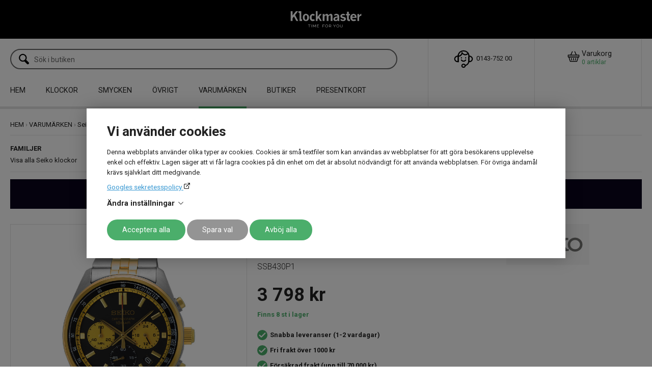

--- FILE ---
content_type: text/html; charset=UTF-8
request_url: https://www.klockmaster.se/klockor-varumarken/seiko-klockor/seiko-ovriga-klockor/seiko-chronograph-ssb430p1
body_size: 26826
content:
<!DOCTYPE html>
<html lang="sv">

<head>

    <meta charset="utf-8" />
    <meta name="viewport" content="width=device-width" />

    <title>Seiko Chronograph - SSB430P1 köp i butik eller online!</title>

    <meta name="generator" content="SiteSmart 5.0">
    <meta name="Description" content="Seiko Chronograph Art. SSB430P1 från Seiko, köp för endast 3 798kr. Snabb leverans och fri frakt över 1.000kr" />
    <meta name="Keywords" content="" />
    <meta property="og:author" content="Fredrik Martinsson" />
    <meta property="og:image" content="https://www.klockmaster.se/static/files/8/ssb430p1.jpg" />
    <meta property="og:type" content="product" />
    <meta property="og:url" content="https://www.klockmaster.se/klockor-varumarken/seiko-klockor/seiko-ovriga-klockor/seiko-chronograph-ssb430p1" />
    <meta property="og:title" content="Seiko Chronograph - SSB430P1 köp i butik eller online!" />
    <link rel="Shortcut Icon" type="image/ico" href="https://www.klockmaster.se/static/files/0/favicon.ico" />
    <link rel="canonical" href="https://www.klockmaster.se/klockor-varumarken/seiko-klockor/seiko-ovriga-klockor/seiko-chronograph-ssb430p1" />

    <link href="https://www.klockmaster.se/static/ext/foundation/styles/foundation-icons/foundation-icons.min.css" rel="stylesheet" type="text/css" />
    <link href="https://www.klockmaster.se/static/styles/sitesmart.css?v=1758603967" rel="stylesheet" type="text/css" />
    <link href="https://www.klockmaster.se/static/styles/templates/0/objects.css?v=1768671490" rel="stylesheet" type="text/css" />
    <link href="https://www.klockmaster.se/static/styles/templates/0/structure.css?v=1751267194" rel="stylesheet" type="text/css" />
    <link href="https://www.klockmaster.se/static/styles/templates/0/custom-0.css?v=1754977292" rel="stylesheet" type="text/css" />
    <link href="https://www.klockmaster.se/static/styles/templates/24/structure.css?v=1665844051" rel="stylesheet" type="text/css" />
    <link href="https://www.klockmaster.se/static/styles/pages/page-77.css?v=1768671490" rel="stylesheet" type="text/css" />

<script type="text/javascript">
    try {
    window.SS_SITE_CONFIG = new Proxy({
        SITESMART_SITE_URL: 'https://www.klockmaster.se/',
        SITESMART_USER_ID: 0,
        SITESMART_ROUTE_PAGE_ID: 77,
        SITESMART_ROUTE_PRODUCT_ID: 113716,
        SITESMART_ROUTE_START_PAGE: false,
        SITESMART_ROUTE_NAVIGATION_ID: 78,
        SITESMART_ROUTE_NAVIGATION_NAME: 'Övriga',
        SITESMART_ROUTE_CATEGORY: true,
        SITESMART_ROUTE_CATEGORY_ID: 78,
        SITESMART_COOKIE_CONSENT_SET: false,
        SITESMART_COOKIES_ACCEPTED_NECESSARY: false,
        SITESMART_COOKIES_ACCEPTED_FUNCTIONAL: false,
        SITESMART_COOKIES_ACCEPTED_MARKETING: false,
        SITESMART_COOKIES_ACCEPTED_TRACKING: false,
        SITESMART_COOKIES_ACCEPTED_CUSTOM: false,
        SITESMART_COOKIE_CONSENT_GOOGLE_CONSENT_NEW_MODE: false,
        SITESMART_VERSION_ECOMMERCE_CART_CSS: 2,
        SITESMART_VERSION_ECOMMERCE_CHECKOUT_CSS: 2,
    }, {
        get: (target, prop, reciever) => {
            if (typeof target[prop] === 'undefined') return undefined;
            return target[prop];
        },
        set: (target, prop, value) => {
            const allowed = [];
            if (!prop || !allowed.includes(prop)) return false;
            target[prop] = value;
            return true;;
        }
    }
    );
} catch (error) {
    console.log('Error when defining site config', error);
}
</script>
<script type="application/ld+json">{
    "@context": "https:\/\/schema.org\/",
    "@type": "Product",
    "name": "Seiko Chronograph",
    "sku": "SSB430P1",
    "description": "Seiko Chronograph Art. SSB430P1 fr\u00e5n Seiko, k\u00f6p f\u00f6r endast 3 798kr. Snabb leverans och fri frakt \u00f6ver 1.000kr",
    "offers": {
        "@type": "Offer",
        "priceCurrency": "SEK",
        "price": "3798.00",
        "itemCondition": "http:\/\/schema.org\/NewCondition",
        "availability": "InStock",
        "seller": {
            "@type": "Organization",
            "address": {
                "@type": "PostalAddress",
                "addressLocality": ", Sweden",
                "postalCode": "52155",
                "streetAddress": ""
            },
            "email": "fredrik@watchmarket.com",
            "name": "",
            "telephone": ""
        }
    },
    "brand": {
        "@type": "Thing",
        "name": "Seiko"
    },
    "image": "https:\/\/www.klockmaster.se\/static\/files\/8\/ssb430p1.jpg"
}</script><script src="https://www.klockmaster.se/static/scripts/locales/sv_lang.js?v=1679388978"></script><script src="//ajax.googleapis.com/ajax/libs/jquery/1.11.0/jquery.min.js"></script><script src="//ajax.googleapis.com/ajax/libs/jqueryui/1.10.3/jquery-ui.min.js"></script><script src="https://www.klockmaster.se/static/scripts/config.js.php"></script><script src="https://www.klockmaster.se/static/scripts/sitesmart.min.js?v=1758603967"></script><script src="https://www.klockmaster.se/static/scripts/templates/0/custom-0.js?v=1733129048" media data-sitesmart-page-js></script>
<script src="https://cdnjs.cloudflare.com/ajax/libs/lazysizes/5.3.0/lazysizes.min.js" integrity="sha512-JrL1wXR0TeToerkl6TPDUa9132S3PB1UeNpZRHmCe6TxS43PFJUcEYUhjJb/i63rSd+uRvpzlcGOtvC/rDQcDg==" crossorigin="anonymous"></script>

<script type="application/javascript">
  (function(b,o,n,g,s,r,c){if(b[s])return;b[s]={};b[s].scriptToken="XzE3MjI1Njg0MDc";b[s].callsQueue=[];b[s].api=function(){b[s].callsQueue.push(arguments);};r=o.createElement(n);c=o.getElementsByTagName(n)[0];r.async=1;r.src=g;r.id=s+n;c.parentNode.insertBefore(r,c);})(window,document,"script","https://cdn.oribi.io/XzE3MjI1Njg0MDc/oribi.js","ORIBI");
</script>

<!-- Google Tag Manager -->
<script>(function(w,d,s,l,i){w[l]=w[l]||[];w[l].push({'gtm.start':new Date().getTime(),event:'gtm.js'});var f=d.getElementsByTagName(s)[0],j=d.createElement(s);j.async=true;j.src="https://ss.klockmaster.se/myhuwtain.js?"+i;f.parentNode.insertBefore(j,f);})(window,document,'script','dataLayer','19=aWQ9R1RNLVRDNjM5UVdW&sort=desc');</script>
<!-- End Google Tag Manager --><script type="text/javascript">
    window.dataLayer = window.dataLayer || [];
    function gtag(){dataLayer.push(arguments);}
    gtag('consent', 'default', {
        'ad_storage': 'denied',
        'ad_user_data': 'denied',
        'ad_personalization': 'denied',
        'analytics_storage': 'denied',
        'functionality_storage': 'denied',
        'personalization_storage': 'denied',
        'security_storage': 'granted'
    });
</script>
<script async src="https://www.googletagmanager.com/gtag/js?id=GTM-MGC6VCQ"></script>
<script type="text/javascript">
    window.dataLayer = window.dataLayer || [];
    function gtag(){dataLayer.push(arguments);}
    gtag('js', new Date());

    const TAG_ID = 'GTM-MGC6VCQ';
    if (TAG_ID) {
        gtag('config', TAG_ID);
    }
</script>
<meta name="google-site-verification" content="81j-BPrgF9WKuhU_p-SNEHe3UzXR2fzZ4yS7KIpwLQY" /><!-- Google Tag Manager -->
<script>(function(w,d,s,l,i){w[l]=w[l]||[];w[l].push({'gtm.start':
new Date().getTime(),event:'gtm.js'});var f=d.getElementsByTagName(s)[0],
j=d.createElement(s),dl=l!='dataLayer'?'&l='+l:'';j.async=true;j.src=
'https://www.googletagmanager.com/gtm.js?id='+i+dl;f.parentNode.insertBefore(j,f);
})(window,document,'script','dataLayer','GTM-MGC6VCQ');</script>
<!-- End Google Tag Manager -->

<!-- Google Tag Manager (noscript) -->
<noscript><iframe src="https://www.googletagmanager.com/ns.html?id=GTM-MGC6VCQ"
height="0" width="0" style="display:none;visibility:hidden"></iframe></noscript>
<!-- End Google Tag Manager (noscript) -->
<script type="text/javascript">
dataLayer.push({
  event: 'eec.detail',
  'ecommerce': {
    'currencyCode': "SEK",
    'detail': {
      'products': [{
        'name': 'Seiko Chronograph',
        'id': 'SSB430P1',
        'price': '3798',
        'brand': 'Seiko',
        'category': 'Övriga'
       }]
     }
   }
});
</script>

</head>
<body class="sitesmart-site-content">

<!-- Google Tag Manager (noscript) -->
<noscript><iframe src="https://ss.klockmaster.se/ns.html?id=GTM-TC639QWV" height="0" width="0" style="display:none;visibility:hidden"></iframe></noscript>
<!-- End Google Tag Manager (noscript) -->
    <div class="sitesmart-cookie-consent">

        <div class="sitesmart-cookie-consent__content">

            <p class="sitesmart-cookie-consent__header">Vi använder cookies</p>

            <p>
                Denna webbplats använder olika typer av cookies. Cookies är små textfiler som kan användas av webbplatser för att göra besökarens upplevelse enkel och effektiv. Lagen säger att vi får lagra cookies på din enhet om det är absolut nödvändigt för att använda webbplatsen. För övriga ändamål krävs självklart ditt medgivande.             </p>

                        <a href="https://business.safety.google/privacy/" target="_blank" class="sitesmart-cookie-consent-google-privacy-policy">
                Googles sekretesspolicy            </a>
            
            <p class="sitesmart-cookie-consent__toggle">
                Ändra inställningar                <svg xmlns="http://www.w3.org/2000/svg" width="16" height="16" fill="currentColor" class="bi bi-chevron-right" viewBox="0 0 16 16">
                    <path fill-rule="evenodd" d="M4.646 1.646a.5.5 0 0 1 .708 0l6 6a.5.5 0 0 1 0 .708l-6 6a.5.5 0 0 1-.708-.708L10.293 8 4.646 2.354a.5.5 0 0 1 0-.708z"/>
                </svg>
            </p>

            <form class="sitesmart-cookie-consent-form">

                <div class="fieldset">

                    <!-- <p>
                        Välj vilka cookies som ska inaktiveras                    </p> -->

                    <div class="sitesmart-cookie-consent-form__selection">	
                        
                                                    <span class="sitesmart-cookie-consent__section-wrapper">
                                <label
                                    id="necessary-label"
                                    class="sitesmart-toggle-switch sitesmart-toggle-switch--disabled sitesmart-toggle-switch--align-start"
                                    for="cookie-consent-necessary"
                                     disabled="disabled"                                >

                                    <input
                                        type="checkbox"
                                        class="sitesmart-toggle-switch__checkbox sitesmart-cookie-consent__checkbox"
                                        id="cookie-consent-necessary"
                                        name="cookie-consent-necessary"
                                        aria-labelledby="necessary-label necessary-description"
                                         checked="checked"                                         disabled="disabled"                                    />

                                    <span class="sitesmart-toggle-switch__track sitesmart-toggle-switch__track--disabled"></span>

                                    <span class="sitesmart-toggle-switch__label sitesmart-cookie-consent__section-toggle sitesmart-cookie-consent__section-toggle--main sitesmart-cookie-consent__section-name">
                                        Nödvändiga                                                                                <svg xmlns="http://www.w3.org/2000/svg" width="16" height="16" fill="currentColor" class="bi bi-chevron-right" viewBox="0 0 16 16">
                                            <path fill-rule="evenodd" d="M4.646 1.646a.5.5 0 0 1 .708 0l6 6a.5.5 0 0 1 0 .708l-6 6a.5.5 0 0 1-.708-.708L10.293 8 4.646 2.354a.5.5 0 0 1 0-.708z"/>
                                        </svg>
                                                                            </span>
                                </label>

                                <span class="sitesmart-toggle-switch__label sitesmart-cookie-consent__section sitesmart-cookie-consent__section--main">
                                                                        <span class="sitesmart-cookie-consent__section-toggle-content sitesmart-cookie-consent__section-toggle-content--providers">
                                                                                <span class="sitesmart-cookie-consent__section-providers">
                                                                                        <span class="sitesmart-cookie-consent__provider">
                                                <p class="sitesmart-toggle-switch__label sitesmart-cookie-consent__section sitesmart-cookie-consent__section-toggle sitesmart-cookie-consent__section-name sitesmart-cookie-consent__provider-name">
                                                    klockmaster.se                                                    <svg xmlns="http://www.w3.org/2000/svg" width="16" height="16" fill="currentColor" class="bi bi-chevron-right" viewBox="0 0 16 16">
                                                        <path fill-rule="evenodd" d="M4.646 1.646a.5.5 0 0 1 .708 0l6 6a.5.5 0 0 1 0 .708l-6 6a.5.5 0 0 1-.708-.708L10.293 8 4.646 2.354a.5.5 0 0 1 0-.708z"/>
                                                    </svg>
                                                </p>

                                                
                                                <span class="sitesmart-cookie-consent__section-toggle-content">
                                                    <span class="sitesmart-cookie-consent__provider-cookies">
                                                                                                                <span class="sitesmart-cookie-consent__provider-cookie">
                                                            <p class="sitesmart-cookie-consent__provider-cookie-name">
                                                                PHPSESSID                                                            </p>
                                                            <p class="sitesmart-cookie-consent__provider-cookie-description">
                                                                A necessary cookie for the sites functionality                                                            </p>
                                                            <span class="sitesmart-cookie-consent__provider-cookie-bottom">
                                                                <p class="sitesmart-cookie-consent__provider-cookie-duration">
                                                                    <strong>Maximal lagringstid:</strong>
                                                                    Session                                                                </p>
                                                                <p class="sitesmart-cookie-consent__provider-cookie-type">
                                                                    <strong>Typ:</strong>
                                                                    HTTP cookie                                                                </p>
                                                            </span>
                                                        </span>
                                                                                                                <span class="sitesmart-cookie-consent__provider-cookie">
                                                            <p class="sitesmart-cookie-consent__provider-cookie-name">
                                                                cookie-consent-set                                                            </p>
                                                            <p class="sitesmart-cookie-consent__provider-cookie-description">
                                                                This cookie is used to track whether the user has saved their consent choices                                                            </p>
                                                            <span class="sitesmart-cookie-consent__provider-cookie-bottom">
                                                                <p class="sitesmart-cookie-consent__provider-cookie-duration">
                                                                    <strong>Maximal lagringstid:</strong>
                                                                    1 year                                                                </p>
                                                                <p class="sitesmart-cookie-consent__provider-cookie-type">
                                                                    <strong>Typ:</strong>
                                                                    HTTP cookie                                                                </p>
                                                            </span>
                                                        </span>
                                                                                                                <span class="sitesmart-cookie-consent__provider-cookie">
                                                            <p class="sitesmart-cookie-consent__provider-cookie-name">
                                                                cookie-consent-set-timestamp                                                            </p>
                                                            <p class="sitesmart-cookie-consent__provider-cookie-description">
                                                                This cookie is used to track the date and time when the user saved their consent choices                                                            </p>
                                                            <span class="sitesmart-cookie-consent__provider-cookie-bottom">
                                                                <p class="sitesmart-cookie-consent__provider-cookie-duration">
                                                                    <strong>Maximal lagringstid:</strong>
                                                                    1 year                                                                </p>
                                                                <p class="sitesmart-cookie-consent__provider-cookie-type">
                                                                    <strong>Typ:</strong>
                                                                    HTTP cookie                                                                </p>
                                                            </span>
                                                        </span>
                                                                                                                <span class="sitesmart-cookie-consent__provider-cookie">
                                                            <p class="sitesmart-cookie-consent__provider-cookie-name">
                                                                cookie-consent-necessary                                                            </p>
                                                            <p class="sitesmart-cookie-consent__provider-cookie-description">
                                                                This cookie is used to track whether the user has consented to "necessary" cookies                                                            </p>
                                                            <span class="sitesmart-cookie-consent__provider-cookie-bottom">
                                                                <p class="sitesmart-cookie-consent__provider-cookie-duration">
                                                                    <strong>Maximal lagringstid:</strong>
                                                                    1 year                                                                </p>
                                                                <p class="sitesmart-cookie-consent__provider-cookie-type">
                                                                    <strong>Typ:</strong>
                                                                    HTTP cookie                                                                </p>
                                                            </span>
                                                        </span>
                                                                                                                <span class="sitesmart-cookie-consent__provider-cookie">
                                                            <p class="sitesmart-cookie-consent__provider-cookie-name">
                                                                cookie-consent-marketing                                                            </p>
                                                            <p class="sitesmart-cookie-consent__provider-cookie-description">
                                                                This cookie is used to track whether the user has consented to "marketing" cookies                                                            </p>
                                                            <span class="sitesmart-cookie-consent__provider-cookie-bottom">
                                                                <p class="sitesmart-cookie-consent__provider-cookie-duration">
                                                                    <strong>Maximal lagringstid:</strong>
                                                                    1 year                                                                </p>
                                                                <p class="sitesmart-cookie-consent__provider-cookie-type">
                                                                    <strong>Typ:</strong>
                                                                    HTTP cookie                                                                </p>
                                                            </span>
                                                        </span>
                                                                                                                <span class="sitesmart-cookie-consent__provider-cookie">
                                                            <p class="sitesmart-cookie-consent__provider-cookie-name">
                                                                cookie-consent-tracking                                                            </p>
                                                            <p class="sitesmart-cookie-consent__provider-cookie-description">
                                                                This cookie is used to track whether the user has consented to "tracking" cookies                                                            </p>
                                                            <span class="sitesmart-cookie-consent__provider-cookie-bottom">
                                                                <p class="sitesmart-cookie-consent__provider-cookie-duration">
                                                                    <strong>Maximal lagringstid:</strong>
                                                                    1 year                                                                </p>
                                                                <p class="sitesmart-cookie-consent__provider-cookie-type">
                                                                    <strong>Typ:</strong>
                                                                    HTTP cookie                                                                </p>
                                                            </span>
                                                        </span>
                                                                                                                <span class="sitesmart-cookie-consent__provider-cookie">
                                                            <p class="sitesmart-cookie-consent__provider-cookie-name">
                                                                cookie-consent-custom                                                            </p>
                                                            <p class="sitesmart-cookie-consent__provider-cookie-description">
                                                                This cookie is used to track whether the user has consented to "preferences" cookies                                                            </p>
                                                            <span class="sitesmart-cookie-consent__provider-cookie-bottom">
                                                                <p class="sitesmart-cookie-consent__provider-cookie-duration">
                                                                    <strong>Maximal lagringstid:</strong>
                                                                    1 year                                                                </p>
                                                                <p class="sitesmart-cookie-consent__provider-cookie-type">
                                                                    <strong>Typ:</strong>
                                                                    HTTP cookie                                                                </p>
                                                            </span>
                                                        </span>
                                                                                                                <span class="sitesmart-cookie-consent__provider-cookie">
                                                            <p class="sitesmart-cookie-consent__provider-cookie-name">
                                                                ecommerceFavourite                                                            </p>
                                                            <p class="sitesmart-cookie-consent__provider-cookie-description">
                                                                This cookie is used to track which products the user has favourited                                                            </p>
                                                            <span class="sitesmart-cookie-consent__provider-cookie-bottom">
                                                                <p class="sitesmart-cookie-consent__provider-cookie-duration">
                                                                    <strong>Maximal lagringstid:</strong>
                                                                    1 year                                                                </p>
                                                                <p class="sitesmart-cookie-consent__provider-cookie-type">
                                                                    <strong>Typ:</strong>
                                                                    HTTP cookie                                                                </p>
                                                            </span>
                                                        </span>
                                                                                                                <span class="sitesmart-cookie-consent__provider-cookie">
                                                            <p class="sitesmart-cookie-consent__provider-cookie-name">
                                                                ecommerceCartToken                                                            </p>
                                                            <p class="sitesmart-cookie-consent__provider-cookie-description">
                                                                A necessary cookie for the sites functionality. It's required to keep track of your shopping cart.                                                            </p>
                                                            <span class="sitesmart-cookie-consent__provider-cookie-bottom">
                                                                <p class="sitesmart-cookie-consent__provider-cookie-duration">
                                                                    <strong>Maximal lagringstid:</strong>
                                                                    1 year                                                                </p>
                                                                <p class="sitesmart-cookie-consent__provider-cookie-type">
                                                                    <strong>Typ:</strong>
                                                                    HTTP cookie                                                                </p>
                                                            </span>
                                                        </span>
                                                                                                            </span>
                                                </span>
                                            </span>
                                                                                    </span>
                                                                            </span>
                                </span>
                            </span>
                        
                                                    <span class="sitesmart-cookie-consent__section-wrapper">
                                <label
                                    id="marketing-label"
                                    class="sitesmart-toggle-switch sitesmart-toggle-switch--align-start"
                                    for="cookie-consent-marketing"
                                                                    >

                                    <input
                                        type="checkbox"
                                        class="sitesmart-toggle-switch__checkbox sitesmart-cookie-consent__checkbox"
                                        id="cookie-consent-marketing"
                                        name="cookie-consent-marketing"
                                        aria-labelledby="marketing-label marketing-description"
                                         checked="checked"                                                                            />

                                    <span class="sitesmart-toggle-switch__track"></span>

                                    <span class="sitesmart-toggle-switch__label sitesmart-cookie-consent__section-name">
                                        Oklassificerade                                                                            </span>
                                </label>

                                <span class="sitesmart-toggle-switch__label sitesmart-cookie-consent__section sitesmart-cookie-consent__section--main">
                                                                        <label id="marketing-description" class="sitesmart-cookie-consent__section-description" for="cookie-consent-marketing">
                                        Oklassificerade cookies håller vi på att klassificera tillsammans med leverantörerna av leverantörerna av dessa cookies.                                     </label>
                                                                        <span class="sitesmart-cookie-consent__section-toggle-content sitesmart-cookie-consent__section-toggle-content--providers">
                                                                            </span>
                                </span>
                            </span>
                        
                                                    <span class="sitesmart-cookie-consent__section-wrapper">
                                <label
                                    id="ad-storage-label"
                                    class="sitesmart-toggle-switch sitesmart-toggle-switch--align-start"
                                    for="cookie-consent-ad-storage"
                                                                    >

                                    <input
                                        type="checkbox"
                                        class="sitesmart-toggle-switch__checkbox sitesmart-cookie-consent__checkbox"
                                        id="cookie-consent-ad-storage"
                                        name="cookie-consent-ad-storage"
                                        aria-labelledby="ad-storage-label ad-storage-description"
                                         checked="checked"                                                                            />

                                    <span class="sitesmart-toggle-switch__track"></span>

                                    <span class="sitesmart-toggle-switch__label sitesmart-cookie-consent__section-name">
                                        Marknadsföring                                                                            </span>
                                </label>

                                <span class="sitesmart-toggle-switch__label sitesmart-cookie-consent__section sitesmart-cookie-consent__section--main">
                                                                        <label id="ad-storage-description" class="sitesmart-cookie-consent__section-description" for="cookie-consent-ad-storage">
                                        Genom att välja detta alternativ samtycker du till att vi använder viss trafikinformation relaterad till vår annonsering via Google. Detta kan inkludera för oss värdefull data om användarbeteende, preferenser samt genomförda köp.                                    </label>
                                                                        <span class="sitesmart-cookie-consent__section-toggle-content sitesmart-cookie-consent__section-toggle-content--providers">
                                                                            </span>
                                </span>
                            </span>
                        
                                                    <span class="sitesmart-cookie-consent__section-wrapper">
                                <label
                                    id="ad-personalization-label"
                                    class="sitesmart-toggle-switch sitesmart-toggle-switch--align-start"
                                    for="cookie-consent-ad-personalization"
                                                                    >

                                    <input
                                        type="checkbox"
                                        class="sitesmart-toggle-switch__checkbox sitesmart-cookie-consent__checkbox"
                                        id="cookie-consent-ad-personalization"
                                        name="cookie-consent-ad-personalization"
                                        aria-labelledby="ad-personalization-label ad-personalization-description"
                                         checked="checked"                                                                            />

                                    <span class="sitesmart-toggle-switch__track"></span>

                                    <span class="sitesmart-toggle-switch__label sitesmart-cookie-consent__section-name">
                                        Personalisering                                                                            </span>
                                </label>

                                <span class="sitesmart-toggle-switch__label sitesmart-cookie-consent__section sitesmart-cookie-consent__section--main">
                                                                        <label id="ad-personalization-description" class="sitesmart-cookie-consent__section-description" for="cookie-consent-ad-personalization">
                                        Genom att välja detta alternativ samtycker du till att vi använder information om dig för att skapa och visa personligt anpassat innehåll baserat på dina intressen och preferenser. Vi gör det i avsikt att förbättra din upplevelse av vår webbplats.                                    </label>
                                                                        <span class="sitesmart-cookie-consent__section-toggle-content sitesmart-cookie-consent__section-toggle-content--providers">
                                                                            </span>
                                </span>
                            </span>
                        
                                                    <span class="sitesmart-cookie-consent__section-wrapper">
                                <label
                                    id="analytics-storage-label"
                                    class="sitesmart-toggle-switch sitesmart-toggle-switch--align-start"
                                    for="cookie-consent-analytics-storage"
                                                                    >

                                    <input
                                        type="checkbox"
                                        class="sitesmart-toggle-switch__checkbox sitesmart-cookie-consent__checkbox"
                                        id="cookie-consent-analytics-storage"
                                        name="cookie-consent-analytics-storage"
                                        aria-labelledby="analytics-storage-label analytics-storage-description"
                                         checked="checked"                                                                            />

                                    <span class="sitesmart-toggle-switch__track"></span>

                                    <span class="sitesmart-toggle-switch__label sitesmart-cookie-consent__section-name">
                                        Statistik                                                                            </span>
                                </label>

                                <span class="sitesmart-toggle-switch__label sitesmart-cookie-consent__section sitesmart-cookie-consent__section--main">
                                                                        <label id="analytics-storage-description" class="sitesmart-cookie-consent__section-description" for="cookie-consent-analytics-storage">
                                        Genom att välja detta alternativ samtycker du till att vi använder spårningsverktyg för att samla in och analysera information om hur du (anonymt) använder vår webbplats. Detta hjälper oss att förstå och förbättra din och andras upplevelse.                                    </label>
                                                                        <span class="sitesmart-cookie-consent__section-toggle-content sitesmart-cookie-consent__section-toggle-content--providers">
                                                                            </span>
                                </span>
                            </span>
                        
                        
                    </div>

                </div>

                
                <p>
                    <button
                        class="sitesmart-cookie-consent__save-all">Acceptera alla</button>
                    <button
                        class="sitesmart-cookie-consent__save-selection">Spara val</button>
                    <button
                        class="sitesmart-cookie-consent__deny-all">Avböj alla</button>
                </p>

            </form>

        </div>

    </div>

    <div class="sitesmart-cookie-consent-settings sitesmart-cookie-consent-settings--bottom-left">
        <svg xmlns="http://www.w3.org/2000/svg" height="24px" viewBox="0 -960 960 960" width="24px" fill="#222">
            <path d="M480-80q-83 0-156-31.5T197-197q-54-54-85.5-127T80-480q0-75 29-147t81-128.5q52-56.5 125-91T475-881q21 0 43 2t45 7q-9 45 6 85t45 66.5q30 26.5 71.5 36.5t85.5-5q-26 59 7.5 113t99.5 56q1 11 1.5 20.5t.5 20.5q0 82-31.5 154.5t-85.5 127q-54 54.5-127 86T480-80Zm-60-480q25 0 42.5-17.5T480-620q0-25-17.5-42.5T420-680q-25 0-42.5 17.5T360-620q0 25 17.5 42.5T420-560Zm-80 200q25 0 42.5-17.5T400-420q0-25-17.5-42.5T340-480q-25 0-42.5 17.5T280-420q0 25 17.5 42.5T340-360Zm260 40q17 0 28.5-11.5T640-360q0-17-11.5-28.5T600-400q-17 0-28.5 11.5T560-360q0 17 11.5 28.5T600-320ZM480-160q122 0 216.5-84T800-458q-50-22-78.5-60T683-603q-77-11-132-66t-68-132q-80-2-140.5 29t-101 79.5Q201-644 180.5-587T160-480q0 133 93.5 226.5T480-160Zm0-324Z"/>
        </svg>
    </div>

    <nav class="sitesmartMobileNavi sitesmartMobileNavi--top sitesmart-hide-md sitesmart-hide-lg  sitesmartMobileNavi--hideOnScroll"
    data-items="Menu,Logo,Search,Cart"></nav>
<div class="pure-g-r"><div class="pure-u-lg-1-1 pure-u-md-1-1 pure-u-sm-1-1 pure-u-1-1 ssc  ssd-99"><div class="pure-g-r"><div class="pure-u-lg-1-1 pure-u-md-1-1 pure-u-sm-1-1 pure-u-1-1 ssc  ssd-89"><div class="pure-g-r"><div  class="pure-u-lg-1-1 pure-u-md-1-1 sitesmart-hide-sm sitesmart-hide   ssd-85"><a href="https://www.klockmaster.se/" class="center  sitesmart-external" title="Klockmaster"><img src="https://www.klockmaster.se/static/files/klm-logo-new.png" alt="Klockmaster logotype vit med payoff time for you" class="center object-10634" /></a><div class="object-2181 sitesmart-hide sitesmart-hide-sm sitesmart-hide-md sitesmart-hide-lg  ">


<p style="text-align: center;">
	<span><span style="" class="custom_2"><span style="color: rgb(255, 255, 255);"><strong><a href="https://www.klockmaster.se/" class="sitesmart-internal-link custom_2" title="Till startsidan"><span style="color: rgb(255, 255, 255);"><strong>Klockmaster</strong></span></a></strong></span></span></span></p>

</div>
</div></div></div><div class="pure-u-lg-1-1 pure-u-md-1-1 sitesmart-hide-sm sitesmart-hide ssc ssd-79"><div class="pure-g-r"><div class="pure-u-lg-1-1 pure-u-md-1-1 pure-u-sm-1-1 pure-u-1-1 ssc  ssd-78"><div class="pure-g-r"><div  class="pure-u-lg-16-24 pure-u-md-16-24 sitesmart-hide-sm sitesmart-hide ssd-75"></div><div  class="pure-u-lg-4-24 pure-u-md-4-24 sitesmart-hide-sm sitesmart-hide   ssd-74"><div class="object-2553 ">

<p style="text-align: center;">
	<span><img src="https://www.klockmaster.se/static/files/0/ecommerce-icon-contact.svg" class="sitesmart-text-image" style="width: 50px;" alt="En headset-symbol som indikerar att detta är telefonnumret för att kontakta Klockmasters kundtjänst."><a href="https://watchmarket.typeform.com/to/O3zFN0" class="sitesmart-external-link"><span style="color: rgb(0, 0, 0);">0</span></a>143-752 00</span></p>
</div>
</div><div  class="pure-u-lg-4-24 pure-u-md-4-24 sitesmart-hide-sm sitesmart-hide   ssd-73"><div class="s-ec-cart s-ec-cart--small s-ec-cart--css-2 s-ec-cart--css-2--small" id="s-ec-cart--small-9669" data-objectId="9669"></div><div
	class="sitesmartEcommerceCombined"
	data-sitesmart-object-id="9670"
	>

	
<div class="sitesmartEcommerceCombined__searchPopup">

    <div class="sitesmartEcommerceCombined__searchPopupCenter">

        <form class="sitesmart-ecommerce-search-form" method="get" name="sitesmart-ecommerce-search" action="https://www.klockmaster.se/sokresultat">

            <input data-sitesmart-live-search="https://www.klockmaster.se/@/Ecommerce/Search/?action=live"                   data-show-only-in-stock="0"
                   class="sitesmart-ecommerce-search"
                   type="text"
                   name="search"
                   placeholder="Sök i butiken">

        </form>

    </div>

</div>
<ul class="sitesmartEcommerceCombined__items"><li class="sitesmartEcommerceCombined__item sitesmartEcommerceCombined__item--search"><a class="sitesmartEcommerceCombined__itemContent sitesmartEcommerceCombined__itemContent--pointer"><img src="https://www.klockmaster.se/static/files/0/ecommerce-icon-search.svg" alt="En förstoringsglas symbol som öppnar sök funktionen på webbplatsen."><div></div></a></li></ul>
</div>



</div></div></div></div></div><div class="pure-u-lg-1-1 pure-u-md-1-1 sitesmart-hide-sm sitesmart-hide ssc ssd-39"><div class="pure-g-r"><div class="pure-u-lg-1-1 pure-u-md-1-1 sitesmart-hide-sm sitesmart-hide   ssd-30"><ul class="sitesmart-navi top">        <li >        <a id="1"  data-id="1" href="https://www.klockmaster.se/">HEM</a>            </li>        <li >        <a id="481"  data-id="481" href="https://www.klockmaster.se/klocka">KLOCKOR</a>                <div class="navi-sub-wrapper">                 <div class="center">                <ul class="sitesmart-navi sub">                                        <li>                        <a  data-id="482" href="https://www.klockmaster.se/klockor/klockor-herr">Herrklocka</a>                                            </li>                                        <li>                        <a  data-id="483" href="https://www.klockmaster.se/klockor/klocka-dam">Damklockor</a>                                            </li>                                        <li>                        <a  data-id="484" href="https://www.klockmaster.se/klockor/barnklocka">Barnklocka</a>                                            </li>                                        <li>                        <a  data-id="485" href="https://www.klockmaster.se/klockor/klassiska-klockor">Klassiska klockor</a>                                            </li>                                        <li>                        <a  data-id="486" href="https://www.klockmaster.se/klockor/modeklockor">Modeklockor</a>                                            </li>                                        <li>                        <a  data-id="487" href="https://www.klockmaster.se/klockor/smartklocka">Smartklocka</a>                                            </li>                                        <li>                        <a  data-id="488" href="https://www.klockmaster.se/klockor/digitala-klockor">Digitala klockor</a>                                            </li>                                        <li>                        <a  data-id="489" href="https://www.klockmaster.se/klockor/sportklocka">Sportklocka</a>                                            </li>                                        <li>                        <a  data-id="552" href="https://www.klockmaster.se/klockor/information-om-klockor">Information om klockor</a>                                            </li>                                    </ul>            </div>        </div>            </li>        <li >        <a id="511"  data-id="511" href="https://www.klockmaster.se/popup-smycken-jewl">SMYCKEN</a>            </li>        <li >        <a id="679"  data-id="679" href="https://www.klockmaster.se/klockor-varumarken/saddler">ÖVRIGT</a>                <div class="navi-sub-wrapper">                 <div class="center">                <ul class="sitesmart-navi sub">                                        <li>                        <a  data-id="670" href="https://www.klockmaster.se/klockor-varumarken/saddler/saddler-vaskor">Väskor</a>                                            </li>                                        <li>                        <a  data-id="674" href="https://www.klockmaster.se/klockor-varumarken/saddler/saddler-balten">Bälten</a>                                            </li>                                        <li>                        <a  data-id="675" href="https://www.klockmaster.se/klockor-varumarken/saddler/saddler-accessoarer">Accessoarer</a>                                            </li>                                    </ul>            </div>        </div>            </li>        <li  class="active">        <a id="17"  class="active" data-id="17" href="https://www.klockmaster.se/klockor-varumarken">VARUMÄRKEN</a>                <div class="navi-sub-wrapper">                 <div class="center">                <ul class="sitesmart-navi sub">                                        <li>                        <a  data-id="404" href="https://www.klockmaster.se/klockor-varumarken/armani-exchange-klockor">Armani Exchange</a>                                            </li>                                        <li>                        <a  data-id="506" href="https://www.klockmaster.se/klockor-varumarken/armani-emporio-armani-klockor">Emporio Armani</a>                                            </li>                                        <li>                        <a  data-id="562" href="https://www.klockmaster.se/klockor-varumarken/baume-mercier-klockor">Baume & Mercier</a>                                            </li>                                        <li>                        <a  data-id="655" href="https://www.klockmaster.se/klockor-varumarken/bell-ross-klockor">Bell & Ross</a>                                            </li>                                        <li>                        <a  data-id="90" href="https://www.klockmaster.se/klockor-varumarken/boss-klockor">Boss</a>                                            </li>                                        <li>                        <a  data-id="193" href="https://www.klockmaster.se/klockor-varumarken/casio-klocka">Casio</a>                                            </li>                                        <li>                        <a  data-id="115" href="https://www.klockmaster.se/klockor-varumarken/certina-klocka">Certina</a>                                            </li>                                        <li>                        <a  data-id="416" href="https://www.klockmaster.se/klockor-varumarken/daniel-wellington-klockor">Daniel Wellington</a>                                            </li>                                        <li>                        <a  data-id="387" href="https://www.klockmaster.se/klockor-varumarken/diesel-klockor">Diesel</a>                                            </li>                                        <li>                        <a  data-id="620" href="https://www.klockmaster.se/klockor-varumarken/doxa-klockor">Doxa</a>                                            </li>                                        <li>                        <a  data-id="345" href="https://www.klockmaster.se/klockor-varumarken/fossil-klockor">Fossil</a>                                            </li>                                        <li>                        <a  data-id="18" href="https://www.klockmaster.se/klockor-varumarken/gant-klockor">Gant</a>                                            </li>                                        <li>                        <a  data-id="289" href="https://www.klockmaster.se/klockor-varumarken/garmin-klockor">Garmin</a>                                            </li>                                        <li>                        <a  data-id="421" href="https://www.klockmaster.se/klockor-varumarken/gul-klockor">Gul</a>                                            </li>                                        <li>                        <a  data-id="556" href="https://www.klockmaster.se/klockor-varumarken/head-klockor">Head</a>                                            </li>                                        <li>                        <a  data-id="676" href="https://www.klockmaster.se/klockor-varumarken/karl-gran-klockor">Karl Gran</a>                                            </li>                                        <li>                        <a  data-id="256" href="https://www.klockmaster.se/klockor-varumarken/kronaby-klockor">Kronaby</a>                                            </li>                                        <li>                        <a  data-id="137" href="https://www.klockmaster.se/klockor-varumarken/longines-klockor">Longines</a>                                            </li>                                        <li>                        <a  data-id="666" href="https://www.klockmaster.se/klockor-varumarken/luminox-klockor">Luminox</a>                                            </li>                                        <li>                        <a  data-id="97" href="https://www.klockmaster.se/klockor-varumarken/maurice-lacroix-klockor">Maurice Lacroix</a>                                            </li>                                        <li>                        <a  data-id="315" href="https://www.klockmaster.se/klockor-varumarken/michael-kors-klockor">Michael Kors</a>                                            </li>                                        <li>                        <a  data-id="466" href="https://www.klockmaster.se/klockor-varumarken/mockberg-klockor">Mockberg</a>                                            </li>                                        <li>                        <a  data-id="270" href="https://www.klockmaster.se/klockor-varumarken/morris-klockor">Morris</a>                                            </li>                                        <li>                        <a  data-id="204" href="https://www.klockmaster.se/klockor-varumarken/oris-klockor">Oris</a>                                            </li>                                        <li>                        <a  data-id="172" href="https://www.klockmaster.se/klockor-varumarken/rado-klockor">Rado</a>                                            </li>                                        <li>                        <a  data-id="681" href="https://www.klockmaster.se/klockor-varumarken/raymond-weil-klockor">Raymond Weil</a>                                            </li>                                        <li>                        <a  data-id="654" href="https://www.klockmaster.se/klockor-varumarken/roamer-klocka">Roamer</a>                                            </li>                                        <li>                        <a  data-id="667" href="https://www.klockmaster.se/klockor-varumarken/saddler">Saddler</a>                                            </li>                                        <li>                        <a  class="active" data-id="72" href="https://www.klockmaster.se/klockor-varumarken/seiko-klockor">Seiko</a>                                            </li>                                        <li>                        <a  data-id="438" href="https://www.klockmaster.se/klockor-varumarken/sjoo-sandstrom-klockor">Sjöö Sandström</a>                                            </li>                                        <li>                        <a  data-id="332" href="https://www.klockmaster.se/klockor-varumarken/skagen-klockor">Skagen</a>                                            </li>                                        <li>                        <a  data-id="304" href="https://www.klockmaster.se/klockor-varumarken/tag-heuer-klockor">Tag Heuer</a>                                            </li>                                        <li>                        <a  data-id="627" href="https://www.klockmaster.se/klockor-varumarken/timex-klockor">Timex</a>                                            </li>                                        <li>                        <a  data-id="126" href="https://www.klockmaster.se/klockor-varumarken/tissot-klockor">Tissot</a>                                            </li>                                        <li>                        <a  data-id="663" href="https://www.klockmaster.se/klockor-varumarken/tommy-hilfiger-klockor">Tommy Hilfiger</a>                                            </li>                                        <li>                        <a  data-id="263" href="https://www.klockmaster.se/klockor-varumarken/victorinox-klocka">Victorinox</a>                                            </li>                                        <li>                        <a  data-id="653" href="https://www.klockmaster.se/klockor-varumarken/withings-klocka">Withings</a>                                            </li>                                    </ul>            </div>        </div>            </li>        <li >        <a id="20"  data-id="20" href="https://www.klockmaster.se/klockbutik">BUTIKER</a>                <div class="navi-sub-wrapper">                 <div class="center">                <ul class="sitesmart-navi sub">                                        <li>                        <a  data-id="21" href="https://www.klockmaster.se/klockbutik/alingsas">Alingsås</a>                                            </li>                                        <li>                        <a  data-id="22" href="https://www.klockmaster.se/klockbutik/boras-centrum">Borås, Centrum</a>                                            </li>                                        <li>                        <a  data-id="24" href="https://www.klockmaster.se/klockbutik/falkenberg">Falkenberg</a>                                            </li>                                        <li>                        <a  data-id="25" href="https://www.klockmaster.se/klockbutik/falkoping">Falköping</a>                                            </li>                                        <li>                        <a  data-id="26" href="https://www.klockmaster.se/klockbutik/gavle-centrum">Gävle, Centrum</a>                                            </li>                                        <li>                        <a  data-id="28" href="https://www.klockmaster.se/klockbutik/goteborg-backaplan">Göteborg, Backaplan</a>                                            </li>                                        <li>                        <a  data-id="29" href="https://www.klockmaster.se/klockbutik/goteborg-vastra-frolunda">Göteborg, Västra Frölunda</a>                                            </li>                                        <li>                        <a  data-id="554" href="https://www.klockmaster.se/klockbutik/halmstad">Halmstad</a>                                            </li>                                        <li>                        <a  data-id="30" href="https://www.klockmaster.se/klockbutik/helsingborg">Helsingborg</a>                                            </li>                                        <li>                        <a  data-id="31" href="https://www.klockmaster.se/klockbutik/hudiksvall">Hudiksvall</a>                                            </li>                                        <li>                        <a  data-id="33" href="https://www.klockmaster.se/klockbutik/jonkoping-centrum">Jönköping, Centrum</a>                                            </li>                                        <li>                        <a  data-id="34" href="https://www.klockmaster.se/klockbutik/kalmar">Kalmar</a>                                            </li>                                        <li>                        <a  data-id="35" href="https://www.klockmaster.se/klockbutik/kungalv">Kungälv</a>                                            </li>                                        <li>                        <a  data-id="38" href="https://www.klockmaster.se/klockbutik/malmo-mobilia-ur">Malmö, Mobilia Ur</a>                                            </li>                                        <li>                        <a  data-id="551" href="https://www.klockmaster.se/klockbutik/norrkoping">Norrköping</a>                                            </li>                                        <li>                        <a  data-id="39" href="https://www.klockmaster.se/klockbutik/norrtalje">Norrtälje</a>                                            </li>                                        <li>                        <a  data-id="40" href="https://www.klockmaster.se/klockbutik/nykoping">Nyköping</a>                                            </li>                                        <li>                        <a  data-id="41" href="https://www.klockmaster.se/klockbutik/nassjo">Nässjö</a>                                            </li>                                        <li>                        <a  data-id="42" href="https://www.klockmaster.se/klockbutik/stockholm-bromma">Stockholm, Bromma</a>                                            </li>                                        <li>                        <a  data-id="43" href="https://www.klockmaster.se/klockbutik/stockholm-faltoversten">Stockholm, Fältöversten</a>                                            </li>                                        <li>                        <a  data-id="45" href="https://www.klockmaster.se/klockbutik/stockholm-kista">Stockholm, Kista</a>                                            </li>                                        <li>                        <a  data-id="104" href="https://www.klockmaster.se/klockbutik/sundsvall">Sundsvall</a>                                            </li>                                        <li>                        <a  data-id="48" href="https://www.klockmaster.se/klockbutik/tranas">Tranås</a>                                            </li>                                        <li>                        <a  data-id="49" href="https://www.klockmaster.se/klockbutik/trollhattan">Trollhättan</a>                                            </li>                                        <li>                        <a  data-id="50" href="https://www.klockmaster.se/klockbutik/ulricehamn">Ulricehamn</a>                                            </li>                                        <li>                        <a  data-id="51" href="https://www.klockmaster.se/klockbutik/uppsala">Uppsala</a>                                            </li>                                        <li>                        <a  data-id="52" href="https://www.klockmaster.se/klockbutik/orebro">Örebro</a>                                            </li>                                        <li>                        <a  data-id="53" href="https://www.klockmaster.se/klockbutik/ostersund">Östersund</a>                                            </li>                                    </ul>            </div>        </div>            </li>        <li >        <a id="507"  data-id="507" href="https://www.klockmaster.se/presentkort-klocka">PRESENTKORT</a>            </li>    </ul></div></div><div class="pure-g-r"><div class="pure-u-lg-1-1 pure-u-md-1-1 sitesmart-hide-sm sitesmart-hide ssc ssd-599"><div class="pure-g-r"><div class="pure-u-lg-1-1 pure-u-md-1-1 sitesmart-hide-sm sitesmart-hide   ssd-598"><div class="pure-g-r"><div class="pure-u-lg-1-1 pure-u-md-1-1 sitesmart-hide-sm sitesmart-hide   ssd-597"><ul class="sitesmart-navi top">    <div class="navi-left-column">        <svg xmlns="http://www.w3.org/2000/svg" class="navi-close-all" id="NaviCloseAllLayer_1" data-name="Navi close all layer 1" viewBox="0 0 30 30">            <line class="navi-close-all-icon" x1="20.04" y1="20.04" x2="9.96" y2="9.96"/>            <line class="navi-close-all-icon" x1="20.04" y1="9.96" x2="9.96" y2="20.04"/>        </svg>    </div>    <div class="navi-site-logo-wrapper">        <img src="https://www.klockmaster.se/static/files/17/klockmaster-logo.svg" alt="Klockmasters logotyp –  stiliserad text i svart färg med texten 'Klockmaster'">    </div>        <li >        <a data-id="1" data-level="1"  href="https://www.klockmaster.se/">HEM        </a>                            </li>        <li >        <a data-id="481" data-level="1"  href="https://www.klockmaster.se/klocka">KLOCKOR        </a>                <span>            <img src="https://www.klockmaster.se/static/files/0/image-switcher-next.svg" alt="En pil symbol som används för att byta till nästa sida i produktlistan.">        </span>                                <div class="sitesmart-navi-wrapper">            <div class="navi-sub-wrapper sub-wrapper-1" id="sub-wrapper-1">                <div class="center navs-center center-1">                    <ul class="sitesmart-navi sub sub-1" data-level="1" data-open="false">                        <div class="navi-left-column">                            <svg xmlns="http://www.w3.org/2000/svg" class="navi-close-all" id="NaviCloseAllLayer_2" data-name="Navi close all layer 1" viewBox="0 0 30 30">                                <line class="navi-close-all-icon" x1="20.04" y1="20.04" x2="9.96" y2="9.96"/>                                <line class="navi-close-all-icon" x1="20.04" y1="9.96" x2="9.96" y2="20.04"/>                            </svg>                                                        <svg xmlns="http://www.w3.org/2000/svg" class="navi-left-back" id="NaviLeftLayer_1" data-name="Navi left layer" viewBox="0 0 30 30">                                <polyline class="navi-left-back-icon" points="14.01 10 9.01 15 14.01 20"/>                                <line class="navi-left-back-icon" x1="20.99" y1="15" x2="9.83" y2="15"/>                            </svg>                        </div>                        <div class="navi-site-logo-wrapper">                            <img src="https://www.klockmaster.se/static/files/17/klockmaster-logo.svg" alt="Klockmasters logotyp –  stiliserad text i svart färg med texten 'Klockmaster'">                        </div>                        <div class="nav-parent-title-wrapper">                            <a class="nav-parent-title" href="https://www.klockmaster.se/klocka">KLOCKOR</a>                        </div>                                                <li data-parent="481">                            <a data-id="482"  href="https://www.klockmaster.se/klockor/klockor-herr">Herrklocka</a>                                                    </li>                                                <li data-parent="481">                            <a data-id="483"  href="https://www.klockmaster.se/klockor/klocka-dam">Damklockor</a>                                                    </li>                                                <li data-parent="481">                            <a data-id="484"  href="https://www.klockmaster.se/klockor/barnklocka">Barnklocka</a>                                                    </li>                                                <li data-parent="481">                            <a data-id="485"  href="https://www.klockmaster.se/klockor/klassiska-klockor">Klassiska klockor</a>                                                    </li>                                                <li data-parent="481">                            <a data-id="486"  href="https://www.klockmaster.se/klockor/modeklockor">Modeklockor</a>                                                    </li>                                                <li data-parent="481">                            <a data-id="487"  href="https://www.klockmaster.se/klockor/smartklocka">Smartklocka</a>                                                    </li>                                                <li data-parent="481">                            <a data-id="488"  href="https://www.klockmaster.se/klockor/digitala-klockor">Digitala klockor</a>                                                    </li>                                                <li data-parent="481">                            <a data-id="489"  href="https://www.klockmaster.se/klockor/sportklocka">Sportklocka</a>                                                    </li>                                                <li data-parent="481">                            <a data-id="552"  href="https://www.klockmaster.se/klockor/information-om-klockor">Information om klockor</a>                                                        <span>                                <img src="https://www.klockmaster.se/static/files/0/image-switcher-next.svg" alt="En pil symbol som används för att byta till nästa sida i produktlistan.">                            </span>                                                    </li>                                            </ul>                </div>            </div>            <div class="navi-sub-wrapper sub-wrapper-2" id="sub-wrapper-2">                <div class="center navs-center center-2">                    <ul class="sitesmart-navi sub sub-2" data-level="2" data-open="false">                        <div class="nav-parent-title-wrapper">                            <svg xmlns="http://www.w3.org/2000/svg" id="NavTitleIconLayer_2" data-name="Nav title icon layer" viewBox="0 0 30 30">                                <polyline class="nav-parent-title-icon" points="12.43 9.86 17.57 15 12.43 20.14"/>                            </svg>                            <p class="nav-parent-title">KLOCKOR</p>                        </div>                                                <li>                            <a class="show-all-parent" href="#">Visa alla</a>                        </li>                                                                                                                                                                                                                                                                                                                                                                                                                                                                                                <li data-parent="552">                            <a data-id="652"  href="https://www.klockmaster.se/klockor/information-om-klockor/varldens-dyraste-klocka">Världens dyraste klocka</a>                                                    </li>                                                <li data-parent="552">                            <a data-id="588"  href="https://www.klockmaster.se/klockor/information-om-klockor/urtavla-klockans-ansikte-utat">Urtavla – Klockans ansikte utåt</a>                                                    </li>                                                <li data-parent="552">                            <a data-id="649"  href="https://www.klockmaster.se/klockor/information-om-klockor/uret-och-dess-historia">Uret och dess historia</a>                                                    </li>                                                <li data-parent="552">                            <a data-id="591"  href="https://www.klockmaster.se/klockor/information-om-klockor/vintage-klockor">Vintage klockor - Ny eller begagnad?</a>                                                    </li>                                                <li data-parent="552">                            <a data-id="647"  href="https://www.klockmaster.se/klockor/information-om-klockor/digital-klocka-med-nostalgisk-elegans">Digital klocka med nostalgisk elegans</a>                                                    </li>                                                <li data-parent="552">                            <a data-id="645"  href="https://www.klockmaster.se/klockor/information-om-klockor/gps-klockor">GPS-klocka</a>                                                    </li>                                                <li data-parent="552">                            <a data-id="619"  href="https://www.klockmaster.se/klockor/information-om-klockor/silver-klocka">Silver klocka </a>                                                    </li>                                                <li data-parent="552">                            <a data-id="618"  href="https://www.klockmaster.se/klockor/information-om-klockor/guldklocka-herr">Guldklocka herr</a>                                                    </li>                                                <li data-parent="552">                            <a data-id="582"  href="https://www.klockmaster.se/klockor/information-om-klockor/pulsklocka-som-forbattrar-din-traning-pa-riktigt">Pulsklocka - som förbättrar din träning på riktigt</a>                                                    </li>                                                <li data-parent="552">                            <a data-id="581"  href="https://www.klockmaster.se/klockor/information-om-klockor/barnklocka">Barnklocka</a>                                                    </li>                                                <li data-parent="552">                            <a data-id="575"  href="https://www.klockmaster.se/klockor/information-om-klockor/studentpresent-klocka">​Studentpresent – Hitta klockan med stort K</a>                                                    </li>                                                <li data-parent="552">                            <a data-id="585"  href="https://www.klockmaster.se/klockor/information-om-klockor/golfklocka">Golfklocka</a>                                                    </li>                                                <li data-parent="552">                            <a data-id="606"  href="https://www.klockmaster.se/klockor/information-om-klockor/smartwatch-som-forenar-stil-funktion-och-teknik">Smartwatch - som förenar stil, funktion och teknik</a>                                                    </li>                                                <li data-parent="552">                            <a data-id="605"  href="https://www.klockmaster.se/klockor/information-om-klockor/armbandsur">Armbandsur</a>                                                    </li>                                                <li data-parent="552">                            <a data-id="604"  href="https://www.klockmaster.se/klockor/information-om-klockor/kronograf">Kronograf</a>                                                    </li>                                                <li data-parent="552">                            <a data-id="603"  href="https://www.klockmaster.se/klockor/information-om-klockor/dags-att-kopa-klocka">Dags att köpa klocka?</a>                                                    </li>                                                <li data-parent="552">                            <a data-id="602"  href="https://www.klockmaster.se/klockor/information-om-klockor/exklusiva-klockor">Exklusiva klockor</a>                                                    </li>                                                <li data-parent="552">                            <a data-id="593"  href="https://www.klockmaster.se/klockor/information-om-klockor/klocka-med-stegraknare">Klocka med stegräknare</a>                                                    </li>                                                <li data-parent="552">                            <a data-id="592"  href="https://www.klockmaster.se/klockor/information-om-klockor/hybridklocka">Hybridklocka</a>                                                    </li>                                                <li data-parent="552">                            <a data-id="589"  href="https://www.klockmaster.se/klockor/information-om-klockor/tidlosa-klockor">Tidlösa klockor</a>                                                    </li>                                                <li data-parent="552">                            <a data-id="571"  href="https://www.klockmaster.se/klockor/information-om-klockor/urmakare">Urmakare</a>                                                    </li>                                                <li data-parent="552">                            <a data-id="572"  href="https://www.klockmaster.se/klockor/information-om-klockor/armbandsklocka">Armbandsklocka</a>                                                    </li>                                                <li data-parent="552">                            <a data-id="573"  href="https://www.klockmaster.se/klockor/information-om-klockor/kostymklocka">Kostymklocka – Tips om klockor att bära med kostym</a>                                                    </li>                                                <li data-parent="552">                            <a data-id="574"  href="https://www.klockmaster.se/klockor/information-om-klockor/svenska-klockor">Svenska klockor</a>                                                    </li>                                                <li data-parent="552">                            <a data-id="576"  href="https://www.klockmaster.se/klockor/information-om-klockor/aktivitetsklocka">Aktivitetsklocka</a>                                                    </li>                                                <li data-parent="552">                            <a data-id="577"  href="https://www.klockmaster.se/klockor/information-om-klockor/batteribyte">Batteribyte - nytt batteri till din klocka</a>                                                    </li>                                                <li data-parent="552">                            <a data-id="578"  href="https://www.klockmaster.se/klockor/information-om-klockor/klockarmband-armband-klocka">Klockarmband - en blandning av funktion, komfort och design.</a>                                                    </li>                                                <li data-parent="552">                            <a data-id="579"  href="https://www.klockmaster.se/klockor/information-om-klockor/mekanisk-klocka">Mekanisk klocka</a>                                                    </li>                                                <li data-parent="552">                            <a data-id="580"  href="https://www.klockmaster.se/klockor/information-om-klockor/traningsklocka">Träningsklocka</a>                                                    </li>                                                <li data-parent="552">                            <a data-id="583"  href="https://www.klockmaster.se/klockor/information-om-klockor/analog-klocka">Analoga klockor – Klassisk klockteknik</a>                                                    </li>                                                <li data-parent="552">                            <a data-id="584"  href="https://www.klockmaster.se/klockor/information-om-klockor/korta-klockarmband">Korta klockarmband</a>                                                    </li>                                                <li data-parent="552">                            <a data-id="587"  href="https://www.klockmaster.se/klockor/information-om-klockor/dykarklocka-ett-maste-for-alla-dykare">​Dykarklocka - ett måste för alla dykare</a>                                                    </li>                                                <li data-parent="552">                            <a data-id="586"  href="https://www.klockmaster.se/klockor/information-om-klockor/boett-klocka">Boett klocka</a>                                                    </li>                                                                    </ul>                </div>            </div>            <div class="navi-sub-wrapper sub-wrapper-3" id="sub-wrapper-3">                <div class="center navs-center center-3">                                        <ul class="sitesmart-navi sub sub-3" data-level="3" data-open="false">                        <div class="nav-parent-title-wrapper">                            <svg xmlns="http://www.w3.org/2000/svg" id="NavTitleIconLayer_3" data-name="Nav title icon layer" viewBox="0 0 30 30">                                <polyline class="nav-parent-title-icon" points="12.43 9.86 17.57 15 12.43 20.14"/>                            </svg>                            <p class="nav-parent-title">KLOCKOR</p>                        </div>                                                                                                                                                                                                                                                                                                                                                                                                                                                                                                                                                                                                                                                                                                                                                                                                                                                                                                                                                                                                                                                                                                                                                                                                                                                                                                                                                                                                                                                                                                                                                                                                                                                                                                                                                                                                                                                                                                                                                                                                                                                                                                                                                                                            </ul>                </div>            </div>        </div>            </li>        <li >        <a data-id="511" data-level="1"  href="https://www.klockmaster.se/popup-smycken-jewl">SMYCKEN        </a>                            </li>        <li >        <a data-id="679" data-level="1"  href="https://www.klockmaster.se/klockor-varumarken/saddler">ÖVRIGT        </a>                <span>            <img src="https://www.klockmaster.se/static/files/0/image-switcher-next.svg" alt="En pil symbol som används för att byta till nästa sida i produktlistan.">        </span>                                <div class="sitesmart-navi-wrapper">            <div class="navi-sub-wrapper sub-wrapper-1" id="sub-wrapper-1">                <div class="center navs-center center-1">                    <ul class="sitesmart-navi sub sub-1" data-level="1" data-open="false">                        <div class="navi-left-column">                            <svg xmlns="http://www.w3.org/2000/svg" class="navi-close-all" id="NaviCloseAllLayer_2" data-name="Navi close all layer 1" viewBox="0 0 30 30">                                <line class="navi-close-all-icon" x1="20.04" y1="20.04" x2="9.96" y2="9.96"/>                                <line class="navi-close-all-icon" x1="20.04" y1="9.96" x2="9.96" y2="20.04"/>                            </svg>                                                        <svg xmlns="http://www.w3.org/2000/svg" class="navi-left-back" id="NaviLeftLayer_1" data-name="Navi left layer" viewBox="0 0 30 30">                                <polyline class="navi-left-back-icon" points="14.01 10 9.01 15 14.01 20"/>                                <line class="navi-left-back-icon" x1="20.99" y1="15" x2="9.83" y2="15"/>                            </svg>                        </div>                        <div class="navi-site-logo-wrapper">                            <img src="https://www.klockmaster.se/static/files/17/klockmaster-logo.svg" alt="Klockmasters logotyp –  stiliserad text i svart färg med texten 'Klockmaster'">                        </div>                        <div class="nav-parent-title-wrapper">                            <a class="nav-parent-title" href="https://www.klockmaster.se/klockor-varumarken/saddler">ÖVRIGT</a>                        </div>                                                <li data-parent="679">                            <a data-id="670"  href="https://www.klockmaster.se/klockor-varumarken/saddler/saddler-vaskor">Väskor</a>                                                    </li>                                                <li data-parent="679">                            <a data-id="674"  href="https://www.klockmaster.se/klockor-varumarken/saddler/saddler-balten">Bälten</a>                                                    </li>                                                <li data-parent="679">                            <a data-id="675"  href="https://www.klockmaster.se/klockor-varumarken/saddler/saddler-accessoarer">Accessoarer</a>                                                    </li>                                            </ul>                </div>            </div>            <div class="navi-sub-wrapper sub-wrapper-2" id="sub-wrapper-2">                <div class="center navs-center center-2">                    <ul class="sitesmart-navi sub sub-2" data-level="2" data-open="false">                        <div class="nav-parent-title-wrapper">                            <svg xmlns="http://www.w3.org/2000/svg" id="NavTitleIconLayer_2" data-name="Nav title icon layer" viewBox="0 0 30 30">                                <polyline class="nav-parent-title-icon" points="12.43 9.86 17.57 15 12.43 20.14"/>                            </svg>                            <p class="nav-parent-title">ÖVRIGT</p>                        </div>                                                <li>                            <a class="show-all-parent" href="#">Visa alla</a>                        </li>                                                                                                                                                                                                                    </ul>                </div>            </div>            <div class="navi-sub-wrapper sub-wrapper-3" id="sub-wrapper-3">                <div class="center navs-center center-3">                                        <ul class="sitesmart-navi sub sub-3" data-level="3" data-open="false">                        <div class="nav-parent-title-wrapper">                            <svg xmlns="http://www.w3.org/2000/svg" id="NavTitleIconLayer_3" data-name="Nav title icon layer" viewBox="0 0 30 30">                                <polyline class="nav-parent-title-icon" points="12.43 9.86 17.57 15 12.43 20.14"/>                            </svg>                            <p class="nav-parent-title">ÖVRIGT</p>                        </div>                                                                                                                                                                                                                                            </ul>                </div>            </div>        </div>            </li>        <li  class="active">        <a data-id="17" data-level="1"  class="active" href="https://www.klockmaster.se/klockor-varumarken">VARUMÄRKEN        </a>                <span>            <img src="https://www.klockmaster.se/static/files/0/image-switcher-next.svg" alt="En pil symbol som används för att byta till nästa sida i produktlistan.">        </span>                                <div class="sitesmart-navi-wrapper">            <div class="navi-sub-wrapper sub-wrapper-1" id="sub-wrapper-1">                <div class="center navs-center center-1">                    <ul class="sitesmart-navi sub sub-1" data-level="1" data-open="false">                        <div class="navi-left-column">                            <svg xmlns="http://www.w3.org/2000/svg" class="navi-close-all" id="NaviCloseAllLayer_2" data-name="Navi close all layer 1" viewBox="0 0 30 30">                                <line class="navi-close-all-icon" x1="20.04" y1="20.04" x2="9.96" y2="9.96"/>                                <line class="navi-close-all-icon" x1="20.04" y1="9.96" x2="9.96" y2="20.04"/>                            </svg>                                                        <svg xmlns="http://www.w3.org/2000/svg" class="navi-left-back" id="NaviLeftLayer_1" data-name="Navi left layer" viewBox="0 0 30 30">                                <polyline class="navi-left-back-icon" points="14.01 10 9.01 15 14.01 20"/>                                <line class="navi-left-back-icon" x1="20.99" y1="15" x2="9.83" y2="15"/>                            </svg>                        </div>                        <div class="navi-site-logo-wrapper">                            <img src="https://www.klockmaster.se/static/files/17/klockmaster-logo.svg" alt="Klockmasters logotyp –  stiliserad text i svart färg med texten 'Klockmaster'">                        </div>                        <div class="nav-parent-title-wrapper">                            <a class="nav-parent-title" href="https://www.klockmaster.se/klockor-varumarken">VARUMÄRKEN</a>                        </div>                                                <li data-parent="17">                            <a data-id="404"  href="https://www.klockmaster.se/klockor-varumarken/armani-exchange-klockor">Armani Exchange</a>                                                    </li>                                                <li data-parent="17">                            <a data-id="506"  href="https://www.klockmaster.se/klockor-varumarken/armani-emporio-armani-klockor">Emporio Armani</a>                                                    </li>                                                <li data-parent="17">                            <a data-id="562"  href="https://www.klockmaster.se/klockor-varumarken/baume-mercier-klockor">Baume & Mercier</a>                                                        <span>                                <img src="https://www.klockmaster.se/static/files/0/image-switcher-next.svg" alt="En pil symbol som används för att byta till nästa sida i produktlistan.">                            </span>                                                    </li>                                                <li data-parent="17">                            <a data-id="655"  href="https://www.klockmaster.se/klockor-varumarken/bell-ross-klockor">Bell & Ross</a>                                                        <span>                                <img src="https://www.klockmaster.se/static/files/0/image-switcher-next.svg" alt="En pil symbol som används för att byta till nästa sida i produktlistan.">                            </span>                                                    </li>                                                <li data-parent="17">                            <a data-id="90"  href="https://www.klockmaster.se/klockor-varumarken/boss-klockor">Boss</a>                                                        <span>                                <img src="https://www.klockmaster.se/static/files/0/image-switcher-next.svg" alt="En pil symbol som används för att byta till nästa sida i produktlistan.">                            </span>                                                    </li>                                                <li data-parent="17">                            <a data-id="193"  href="https://www.klockmaster.se/klockor-varumarken/casio-klocka">Casio</a>                                                        <span>                                <img src="https://www.klockmaster.se/static/files/0/image-switcher-next.svg" alt="En pil symbol som används för att byta till nästa sida i produktlistan.">                            </span>                                                    </li>                                                <li data-parent="17">                            <a data-id="115"  href="https://www.klockmaster.se/klockor-varumarken/certina-klocka">Certina</a>                                                        <span>                                <img src="https://www.klockmaster.se/static/files/0/image-switcher-next.svg" alt="En pil symbol som används för att byta till nästa sida i produktlistan.">                            </span>                                                    </li>                                                <li data-parent="17">                            <a data-id="416"  href="https://www.klockmaster.se/klockor-varumarken/daniel-wellington-klockor">Daniel Wellington</a>                                                        <span>                                <img src="https://www.klockmaster.se/static/files/0/image-switcher-next.svg" alt="En pil symbol som används för att byta till nästa sida i produktlistan.">                            </span>                                                    </li>                                                <li data-parent="17">                            <a data-id="387"  href="https://www.klockmaster.se/klockor-varumarken/diesel-klockor">Diesel</a>                                                        <span>                                <img src="https://www.klockmaster.se/static/files/0/image-switcher-next.svg" alt="En pil symbol som används för att byta till nästa sida i produktlistan.">                            </span>                                                    </li>                                                <li data-parent="17">                            <a data-id="620"  href="https://www.klockmaster.se/klockor-varumarken/doxa-klockor">Doxa</a>                                                        <span>                                <img src="https://www.klockmaster.se/static/files/0/image-switcher-next.svg" alt="En pil symbol som används för att byta till nästa sida i produktlistan.">                            </span>                                                    </li>                                                <li data-parent="17">                            <a data-id="345"  href="https://www.klockmaster.se/klockor-varumarken/fossil-klockor">Fossil</a>                                                    </li>                                                <li data-parent="17">                            <a data-id="18"  href="https://www.klockmaster.se/klockor-varumarken/gant-klockor">Gant</a>                                                        <span>                                <img src="https://www.klockmaster.se/static/files/0/image-switcher-next.svg" alt="En pil symbol som används för att byta till nästa sida i produktlistan.">                            </span>                                                    </li>                                                <li data-parent="17">                            <a data-id="289"  href="https://www.klockmaster.se/klockor-varumarken/garmin-klockor">Garmin</a>                                                        <span>                                <img src="https://www.klockmaster.se/static/files/0/image-switcher-next.svg" alt="En pil symbol som används för att byta till nästa sida i produktlistan.">                            </span>                                                    </li>                                                <li data-parent="17">                            <a data-id="421"  href="https://www.klockmaster.se/klockor-varumarken/gul-klockor">Gul</a>                                                        <span>                                <img src="https://www.klockmaster.se/static/files/0/image-switcher-next.svg" alt="En pil symbol som används för att byta till nästa sida i produktlistan.">                            </span>                                                    </li>                                                <li data-parent="17">                            <a data-id="556"  href="https://www.klockmaster.se/klockor-varumarken/head-klockor">Head</a>                                                        <span>                                <img src="https://www.klockmaster.se/static/files/0/image-switcher-next.svg" alt="En pil symbol som används för att byta till nästa sida i produktlistan.">                            </span>                                                    </li>                                                <li data-parent="17">                            <a data-id="676"  href="https://www.klockmaster.se/klockor-varumarken/karl-gran-klockor">Karl Gran</a>                                                    </li>                                                <li data-parent="17">                            <a data-id="256"  href="https://www.klockmaster.se/klockor-varumarken/kronaby-klockor">Kronaby</a>                                                        <span>                                <img src="https://www.klockmaster.se/static/files/0/image-switcher-next.svg" alt="En pil symbol som används för att byta till nästa sida i produktlistan.">                            </span>                                                    </li>                                                <li data-parent="17">                            <a data-id="137"  href="https://www.klockmaster.se/klockor-varumarken/longines-klockor">Longines</a>                                                        <span>                                <img src="https://www.klockmaster.se/static/files/0/image-switcher-next.svg" alt="En pil symbol som används för att byta till nästa sida i produktlistan.">                            </span>                                                    </li>                                                <li data-parent="17">                            <a data-id="666"  href="https://www.klockmaster.se/klockor-varumarken/luminox-klockor">Luminox</a>                                                    </li>                                                <li data-parent="17">                            <a data-id="97"  href="https://www.klockmaster.se/klockor-varumarken/maurice-lacroix-klockor">Maurice Lacroix</a>                                                        <span>                                <img src="https://www.klockmaster.se/static/files/0/image-switcher-next.svg" alt="En pil symbol som används för att byta till nästa sida i produktlistan.">                            </span>                                                    </li>                                                <li data-parent="17">                            <a data-id="315"  href="https://www.klockmaster.se/klockor-varumarken/michael-kors-klockor">Michael Kors</a>                                                        <span>                                <img src="https://www.klockmaster.se/static/files/0/image-switcher-next.svg" alt="En pil symbol som används för att byta till nästa sida i produktlistan.">                            </span>                                                    </li>                                                <li data-parent="17">                            <a data-id="466"  href="https://www.klockmaster.se/klockor-varumarken/mockberg-klockor">Mockberg</a>                                                        <span>                                <img src="https://www.klockmaster.se/static/files/0/image-switcher-next.svg" alt="En pil symbol som används för att byta till nästa sida i produktlistan.">                            </span>                                                    </li>                                                <li data-parent="17">                            <a data-id="270"  href="https://www.klockmaster.se/klockor-varumarken/morris-klockor">Morris</a>                                                        <span>                                <img src="https://www.klockmaster.se/static/files/0/image-switcher-next.svg" alt="En pil symbol som används för att byta till nästa sida i produktlistan.">                            </span>                                                    </li>                                                <li data-parent="17">                            <a data-id="204"  href="https://www.klockmaster.se/klockor-varumarken/oris-klockor">Oris</a>                                                        <span>                                <img src="https://www.klockmaster.se/static/files/0/image-switcher-next.svg" alt="En pil symbol som används för att byta till nästa sida i produktlistan.">                            </span>                                                    </li>                                                <li data-parent="17">                            <a data-id="172"  href="https://www.klockmaster.se/klockor-varumarken/rado-klockor">Rado</a>                                                    </li>                                                <li data-parent="17">                            <a data-id="681"  href="https://www.klockmaster.se/klockor-varumarken/raymond-weil-klockor">Raymond Weil</a>                                                    </li>                                                <li data-parent="17">                            <a data-id="654"  href="https://www.klockmaster.se/klockor-varumarken/roamer-klocka">Roamer</a>                                                    </li>                                                <li data-parent="17">                            <a data-id="667"  href="https://www.klockmaster.se/klockor-varumarken/saddler">Saddler</a>                                                    </li>                                                <li data-parent="17">                            <a data-id="72"  class="active" href="https://www.klockmaster.se/klockor-varumarken/seiko-klockor">Seiko</a>                                                        <span>                                <img src="https://www.klockmaster.se/static/files/0/image-switcher-next.svg" alt="En pil symbol som används för att byta till nästa sida i produktlistan.">                            </span>                                                    </li>                                                <li data-parent="17">                            <a data-id="438"  href="https://www.klockmaster.se/klockor-varumarken/sjoo-sandstrom-klockor">Sjöö Sandström</a>                                                        <span>                                <img src="https://www.klockmaster.se/static/files/0/image-switcher-next.svg" alt="En pil symbol som används för att byta till nästa sida i produktlistan.">                            </span>                                                    </li>                                                <li data-parent="17">                            <a data-id="332"  href="https://www.klockmaster.se/klockor-varumarken/skagen-klockor">Skagen</a>                                                        <span>                                <img src="https://www.klockmaster.se/static/files/0/image-switcher-next.svg" alt="En pil symbol som används för att byta till nästa sida i produktlistan.">                            </span>                                                    </li>                                                <li data-parent="17">                            <a data-id="304"  href="https://www.klockmaster.se/klockor-varumarken/tag-heuer-klockor">Tag Heuer</a>                                                        <span>                                <img src="https://www.klockmaster.se/static/files/0/image-switcher-next.svg" alt="En pil symbol som används för att byta till nästa sida i produktlistan.">                            </span>                                                    </li>                                                <li data-parent="17">                            <a data-id="627"  href="https://www.klockmaster.se/klockor-varumarken/timex-klockor">Timex</a>                                                        <span>                                <img src="https://www.klockmaster.se/static/files/0/image-switcher-next.svg" alt="En pil symbol som används för att byta till nästa sida i produktlistan.">                            </span>                                                    </li>                                                <li data-parent="17">                            <a data-id="126"  href="https://www.klockmaster.se/klockor-varumarken/tissot-klockor">Tissot</a>                                                        <span>                                <img src="https://www.klockmaster.se/static/files/0/image-switcher-next.svg" alt="En pil symbol som används för att byta till nästa sida i produktlistan.">                            </span>                                                    </li>                                                <li data-parent="17">                            <a data-id="663"  href="https://www.klockmaster.se/klockor-varumarken/tommy-hilfiger-klockor">Tommy Hilfiger</a>                                                    </li>                                                <li data-parent="17">                            <a data-id="263"  href="https://www.klockmaster.se/klockor-varumarken/victorinox-klocka">Victorinox</a>                                                        <span>                                <img src="https://www.klockmaster.se/static/files/0/image-switcher-next.svg" alt="En pil symbol som används för att byta till nästa sida i produktlistan.">                            </span>                                                    </li>                                                <li data-parent="17">                            <a data-id="653"  href="https://www.klockmaster.se/klockor-varumarken/withings-klocka">Withings</a>                                                    </li>                                            </ul>                </div>            </div>            <div class="navi-sub-wrapper sub-wrapper-2" id="sub-wrapper-2">                <div class="center navs-center center-2">                    <ul class="sitesmart-navi sub sub-2" data-level="2" data-open="false">                        <div class="nav-parent-title-wrapper">                            <svg xmlns="http://www.w3.org/2000/svg" id="NavTitleIconLayer_2" data-name="Nav title icon layer" viewBox="0 0 30 30">                                <polyline class="nav-parent-title-icon" points="12.43 9.86 17.57 15 12.43 20.14"/>                            </svg>                            <p class="nav-parent-title">VARUMÄRKEN</p>                        </div>                                                <li>                            <a class="show-all-parent" href="#">Visa alla</a>                        </li>                                                                                                                                                                                                <li data-parent="562">                            <a data-id="567"  href="https://www.klockmaster.se/klockor-varumarken/baume-mercier-klockor/baume-mercier-linea-klockor">Linea</a>                                                    </li>                                                <li data-parent="562">                            <a data-id="568"  href="https://www.klockmaster.se/klockor-varumarken/baume-mercier-klockor/baume-mercier-promesse-klockor">Promesse</a>                                                    </li>                                                <li data-parent="562">                            <a data-id="569"  href="https://www.klockmaster.se/klockor-varumarken/baume-mercier-klockor/baume-mercier-riviera-klockor">Riviera</a>                                                    </li>                                                <li data-parent="562">                            <a data-id="570"  href="https://www.klockmaster.se/klockor-varumarken/baume-mercier-klockor/ovriga-baume-mercier-klockor">Övriga</a>                                                    </li>                                                                                                <li data-parent="655">                            <a data-id="656"  href="https://www.klockmaster.se/klockor-varumarken/bell-ross-klockor/bell-ross-br-03-gmt-klockor">BR 03 GMT</a>                                                    </li>                                                <li data-parent="655">                            <a data-id="657"  href="https://www.klockmaster.se/klockor-varumarken/bell-ross-klockor/bell-ross-br-03-diver-klockor">BR 03 DIVER</a>                                                    </li>                                                <li data-parent="655">                            <a data-id="658"  href="https://www.klockmaster.se/klockor-varumarken/bell-ross-klockor/bell-ross-br-03-auto-klockor">BR 03 AUTO</a>                                                    </li>                                                <li data-parent="655">                            <a data-id="659"  href="https://www.klockmaster.se/klockor-varumarken/bell-ross-klockor/bell-ross-br-x5-klockor">BR-X5</a>                                                    </li>                                                <li data-parent="655">                            <a data-id="660"  href="https://www.klockmaster.se/klockor-varumarken/bell-ross-klockor/bell-ross-br-05-klockor">BR 05</a>                                                    </li>                                                                                                <li data-parent="90">                            <a data-id="91"  href="https://www.klockmaster.se/klockor-varumarken/boss-klockor/boss-classic-klockor">Classic</a>                                                    </li>                                                <li data-parent="90">                            <a data-id="92"  href="https://www.klockmaster.se/klockor-varumarken/boss-klockor/boss-sport-klockor">Sport</a>                                                    </li>                                                <li data-parent="90">                            <a data-id="93"  href="https://www.klockmaster.se/klockor-varumarken/boss-klockor/boss-ladies-klockor">Ladies</a>                                                    </li>                                                <li data-parent="90">                            <a data-id="94"  href="https://www.klockmaster.se/klockor-varumarken/boss-klockor/boss-classic-chrono-klockor">Classic Chrono</a>                                                    </li>                                                <li data-parent="90">                            <a data-id="95"  href="https://www.klockmaster.se/klockor-varumarken/boss-klockor/boss-sport-chrono-klockor">Sport Chrono</a>                                                    </li>                                                <li data-parent="90">                            <a data-id="96"  href="https://www.klockmaster.se/klockor-varumarken/boss-klockor/boss-ovriga-klockor">Övriga</a>                                                    </li>                                                                                                <li data-parent="193">                            <a data-id="611"  href="https://www.klockmaster.se/klockor-varumarken/casio-klocka">Casio utvalt</a>                                                    </li>                                                <li data-parent="193">                            <a data-id="194"  href="https://www.klockmaster.se/klockor-varumarken/casio-klockor/casio-baby-g-klockor">BABY-G </a>                                                    </li>                                                <li data-parent="193">                            <a data-id="195"  href="https://www.klockmaster.se/klockor-varumarken/casio-klockor/casio-collection-klockor">Timeless</a>                                                    </li>                                                <li data-parent="193">                            <a data-id="196"  href="https://www.klockmaster.se/klockor-varumarken/casio-klockor/casio-edifice-klockor">Edifice</a>                                                    </li>                                                <li data-parent="193">                            <a data-id="197"  href="https://www.klockmaster.se/klockor-varumarken/casio-klocka/casio-g-shock-klocka">G-SHOCK</a>                                                    </li>                                                <li data-parent="193">                            <a data-id="198"  href="https://www.klockmaster.se/klockor-varumarken/casio-klockor/casio-pro-trek-klockor">Pro Trek</a>                                                    </li>                                                <li data-parent="193">                            <a data-id="202"  href="https://www.klockmaster.se/klockor-varumarken/casio-klockor/casio-vintage-klockor">Vintage</a>                                                    </li>                                                <li data-parent="193">                            <a data-id="203"  href="https://www.klockmaster.se/klockor-varumarken/casio-klockor/casio-ovriga-klockor">Övriga</a>                                                    </li>                                                                                                <li data-parent="115">                            <a data-id="116"  href="https://www.klockmaster.se/klockor-varumarken/certina-klockor/certina-ds-action-klockor">DS Action</a>                                                    </li>                                                <li data-parent="115">                            <a data-id="117"  href="https://www.klockmaster.se/klockor-varumarken/certina-klockor/certina-ds-caimano-klockor">DS Caimano</a>                                                    </li>                                                <li data-parent="115">                            <a data-id="119"  href="https://www.klockmaster.se/klockor-varumarken/certina-klockor/certina-ds-ph200m-klockor">DS PH200M</a>                                                    </li>                                                <li data-parent="115">                            <a data-id="120"  href="https://www.klockmaster.se/klockor-varumarken/certina-klockor/certina-ds-ph500m-klockor">DS PH500M</a>                                                    </li>                                                <li data-parent="115">                            <a data-id="121"  href="https://www.klockmaster.se/klockor-varumarken/certina-klockor/certina-ds-podium-klockor">DS Podium</a>                                                    </li>                                                <li data-parent="115">                            <a data-id="122"  href="https://www.klockmaster.se/klockor-varumarken/certina-klockor/certina-ds-1-klockor">DS-1</a>                                                    </li>                                                <li data-parent="115">                            <a data-id="123"  href="https://www.klockmaster.se/klockor-varumarken/certina-klockor/certina-ds-2-klockor">DS-2</a>                                                    </li>                                                <li data-parent="115">                            <a data-id="124"  href="https://www.klockmaster.se/klockor-varumarken/certina-klockor/certina-ds-8-klockor">DS-8</a>                                                    </li>                                                <li data-parent="115">                            <a data-id="125"  href="https://www.klockmaster.se/klockor-varumarken/certina-klockor/certina-ovriga-klockor">Övriga</a>                                                    </li>                                                                                                <li data-parent="416">                            <a data-id="417"  href="https://www.klockmaster.se/klockor-varumarken/daniel-wellington-klockor/daniel-wellington-classic-klockor">Classic</a>                                                    </li>                                                <li data-parent="416">                            <a data-id="558"  href="https://www.klockmaster.se/klockor-varumarken/daniel-wellington-klockor/daniel-wellington-dapper-klockor">Dapper</a>                                                    </li>                                                <li data-parent="416">                            <a data-id="418"  href="https://www.klockmaster.se/klockor-varumarken/daniel-wellington-klockor/daniel-wellington-iconic-klockor">Iconic</a>                                                    </li>                                                <li data-parent="416">                            <a data-id="419"  href="https://www.klockmaster.se/klockor-varumarken/daniel-wellington-klockor/daniel-wellington-petite-klockor">Petite</a>                                                    </li>                                                <li data-parent="416">                            <a data-id="559"  href="https://www.klockmaster.se/klockor-varumarken/daniel-wellington-klockor/daniel-wellington-quadro-klockor">Quadro</a>                                                    </li>                                                <li data-parent="416">                            <a data-id="420"  href="https://www.klockmaster.se/klockor-varumarken/daniel-wellington-klockor/daniel-wellington-ovriga-klockor">Övriga</a>                                                    </li>                                                                                                <li data-parent="387">                            <a data-id="388"  href="https://www.klockmaster.se/klockor-varumarken/diesel-klockor/diesel-armbar-klockor">Armbar</a>                                                    </li>                                                <li data-parent="387">                            <a data-id="396"  href="https://www.klockmaster.se/klockor-varumarken/diesel-klockor/diesel-master-chief-klockor">Master Chief</a>                                                    </li>                                                <li data-parent="387">                            <a data-id="397"  href="https://www.klockmaster.se/klockor-varumarken/diesel-klockor/diesel-mega-chief-klockor">Mega Chief</a>                                                    </li>                                                <li data-parent="387">                            <a data-id="398"  href="https://www.klockmaster.se/klockor-varumarken/diesel-klockor/diesel-mini-daddy-2.0-klockor">Mini Daddy 2.0</a>                                                    </li>                                                                                                <li data-parent="620">                            <a data-id="621"  href="https://www.klockmaster.se/klockor-varumarken/doxa-klockor/sub-200-klockor">Sub 200</a>                                                    </li>                                                <li data-parent="620">                            <a data-id="622"  href="https://www.klockmaster.se/klockor-varumarken/doxa-klockor/sub-300-klockor">Sub 300</a>                                                    </li>                                                <li data-parent="620">                            <a data-id="623"  href="https://www.klockmaster.se/klockor-varumarken/doxa-klockor/sub-600-klockor">Sub 600T</a>                                                    </li>                                                <li data-parent="620">                            <a data-id="624"  href="https://www.klockmaster.se/klockor-varumarken/doxa-klockor/sub-1500-klockor">Sub 1500T</a>                                                    </li>                                                <li data-parent="620">                            <a data-id="625"  href="https://www.klockmaster.se/klockor-varumarken/doxa-klockor/doxa-army-klockor">Doxa Army</a>                                                    </li>                                                <li data-parent="620">                            <a data-id="626"  href="https://www.klockmaster.se/klockor-varumarken/doxa-klockor/doxa-ovriga-klockor">Doxa Övriga</a>                                                    </li>                                                                                                                                                <li data-parent="18">                            <a data-id="54"  href="https://www.klockmaster.se/klockor-varumarken/gant-klockor/gant-campus-klockor">Campus</a>                                                    </li>                                                <li data-parent="18">                            <a data-id="57"  href="https://www.klockmaster.se/klockor-varumarken/gant-klockor/gant-eastham-klockor">Eastham </a>                                                    </li>                                                <li data-parent="18">                            <a data-id="58"  href="https://www.klockmaster.se/klockor-varumarken/gant-klockor/gant-graduate-klockor">Graduate</a>                                                    </li>                                                <li data-parent="18">                            <a data-id="64"  href="https://www.klockmaster.se/klockor-varumarken/gant-klockor/gant-park-avenue-klockor">Park Avenue</a>                                                    </li>                                                <li data-parent="18">                            <a data-id="65"  href="https://www.klockmaster.se/klockor-varumarken/gant-klockor/gant-park-hill-klockor">Park Hill</a>                                                    </li>                                                <li data-parent="18">                            <a data-id="651"  href="https://www.klockmaster.se/klockor-varumarken/gant-klockor/gant-prestige-klockor">Prestige</a>                                                    </li>                                                <li data-parent="18">                            <a data-id="67"  href="https://www.klockmaster.se/klockor-varumarken/gant-klockor/gant-sharon-klockor">Sharon</a>                                                    </li>                                                <li data-parent="18">                            <a data-id="68"  href="https://www.klockmaster.se/klockor-varumarken/gant-klockor/gant-spencer-klockor">Spencer</a>                                                    </li>                                                <li data-parent="18">                            <a data-id="69"  href="https://www.klockmaster.se/klockor-varumarken/gant-klockor/gant-sussex-klockor">Sussex</a>                                                    </li>                                                <li data-parent="18">                            <a data-id="561"  href="https://www.klockmaster.se/klockor-varumarken/gant-klockor/gant-waterville-klockor">Waterville</a>                                                    </li>                                                <li data-parent="18">                            <a data-id="71"  href="https://www.klockmaster.se/klockor-varumarken/gant-klockor/gant-ovriga-klockor">Övriga</a>                                                    </li>                                                                                                <li data-parent="289">                            <a data-id="290"  href="https://www.klockmaster.se/klockor-varumarken/garmin-klockor/garmin-approach-klockor">Approach</a>                                                    </li>                                                <li data-parent="289">                            <a data-id="293"  href="https://www.klockmaster.se/klockor-varumarken/garmin-klockor/garmin-fenix-klockor">Fēnix</a>                                                    </li>                                                <li data-parent="289">                            <a data-id="296"  href="https://www.klockmaster.se/klockor-varumarken/garmin-klockor/garmin-instinct-klockor">Instinct</a>                                                    </li>                                                <li data-parent="289">                            <a data-id="297"  href="https://www.klockmaster.se/klockor-varumarken/garmin-klockor/garmin-marq-klockor">MARQ</a>                                                    </li>                                                <li data-parent="289">                            <a data-id="300"  href="https://www.klockmaster.se/klockor-varumarken/garmin-klockor/garmin-venu-klockor">Venu</a>                                                    </li>                                                <li data-parent="289">                            <a data-id="301"  href="https://www.klockmaster.se/klockor-varumarken/garmin-klockor/garmin-vivoactive-klockor">Vívoactive</a>                                                    </li>                                                <li data-parent="289">                            <a data-id="302"  href="https://www.klockmaster.se/klockor-varumarken/garmin-klockor/garmin-vivomove-klockor">Vívomove</a>                                                    </li>                                                <li data-parent="289">                            <a data-id="303"  href="https://www.klockmaster.se/klockor-varumarken/garmin-klockor/garmin-ovriga-klockor">Övriga</a>                                                    </li>                                                                                                <li data-parent="421">                            <a data-id="424"  href="https://www.klockmaster.se/klockor-varumarken/gul-klockor/gul-kite-35-klockor">Kite 35</a>                                                    </li>                                                <li data-parent="421">                            <a data-id="425"  href="https://www.klockmaster.se/klockor-varumarken/gul-klockor/gul-lane-klockor">Lane</a>                                                    </li>                                                <li data-parent="421">                            <a data-id="427"  href="https://www.klockmaster.se/klockor-varumarken/gul-klockor/gul-micro-klockor">Micro</a>                                                    </li>                                                <li data-parent="421">                            <a data-id="428"  href="https://www.klockmaster.se/klockor-varumarken/gul-klockor/gul-micro-velcro-klockor">Micro Velcro</a>                                                    </li>                                                <li data-parent="421">                            <a data-id="430"  href="https://www.klockmaster.se/klockor-varumarken/gul-klockor/gul-piccadilly-klockor">Piccadilly</a>                                                    </li>                                                <li data-parent="421">                            <a data-id="431"  href="https://www.klockmaster.se/klockor-varumarken/gul-klockor/gul-pimlico-ii-chrono-klockor">Pimlico II Chrono</a>                                                    </li>                                                <li data-parent="421">                            <a data-id="432"  href="https://www.klockmaster.se/klockor-varumarken/gul-klockor/gul-road-klockor">Road</a>                                                    </li>                                                <li data-parent="421">                            <a data-id="433"  href="https://www.klockmaster.se/klockor-varumarken/gul-klockor/gul-skate-32-klockor">Skate 32</a>                                                    </li>                                                <li data-parent="421">                            <a data-id="434"  href="https://www.klockmaster.se/klockor-varumarken/gul-klockor/gul-surf-32-klockor">Surf 32</a>                                                    </li>                                                <li data-parent="421">                            <a data-id="435"  href="https://www.klockmaster.se/klockor-varumarken/gul-klockor/gul-vector-klockor">Vector</a>                                                    </li>                                                <li data-parent="421">                            <a data-id="436"  href="https://www.klockmaster.se/klockor-varumarken/gul-klockor/gul-victoria-klockor">Victoria</a>                                                    </li>                                                <li data-parent="421">                            <a data-id="437"  href="https://www.klockmaster.se/klockor-varumarken/gul-klockor/gul-ovriga-klockor">Övriga Gul</a>                                                    </li>                                                                                                <li data-parent="556">                            <a data-id="557"  href="https://www.klockmaster.se/klockor-varumarken/head-klockor">Övriga</a>                                                    </li>                                                                                                                                                <li data-parent="256">                            <a data-id="257"  href="https://www.klockmaster.se/klockor-varumarken/kronaby-klockor/kronaby-apex-klockor">Apex</a>                                                    </li>                                                <li data-parent="256">                            <a data-id="258"  href="https://www.klockmaster.se/klockor-varumarken/kronaby-klockor/kronaby-carat-klockor">Carat</a>                                                    </li>                                                <li data-parent="256">                            <a data-id="261"  href="https://www.klockmaster.se/klockor-varumarken/kronaby-klockor/kronaby-sekel-klockor">Sekel</a>                                                    </li>                                                                                                <li data-parent="137">                            <a data-id="138"  href="https://www.klockmaster.se/klockor-varumarken/longines-klockor/longines-conquest-klockor">Conquest</a>                                                    </li>                                                <li data-parent="137">                            <a data-id="139"  href="https://www.klockmaster.se/klockor-varumarken/longines-klockor/longines-conquest-classic-klockor">Conquest Classic</a>                                                    </li>                                                <li data-parent="137">                            <a data-id="140"  href="https://www.klockmaster.se/klockor-varumarken/longines-klockor/longines-dolcevita-klockor">DolceVita</a>                                                    </li>                                                <li data-parent="137">                            <a data-id="143"  href="https://www.klockmaster.se/klockor-varumarken/longines-klockor/longines-heritage-klockor">Heritage</a>                                                    </li>                                                <li data-parent="137">                            <a data-id="144"  href="https://www.klockmaster.se/klockor-varumarken/longines-klockor/longines-hydroconquest-klockor">HydroConquest</a>                                                    </li>                                                <li data-parent="137">                            <a data-id="145"  href="https://www.klockmaster.se/klockor-varumarken/longines-klockor/longines-la-grande-classique-de-longines-klockor">La Grande Classique</a>                                                    </li>                                                <li data-parent="137">                            <a data-id="147"  href="https://www.klockmaster.se/klockor-varumarken/longines-klockor/longines-presence-klockor">Présence</a>                                                    </li>                                                <li data-parent="137">                            <a data-id="148"  href="https://www.klockmaster.se/klockor-varumarken/longines-klockor/longines-primaluna-klockor">PrimaLuna</a>                                                    </li>                                                <li data-parent="137">                            <a data-id="149"  href="https://www.klockmaster.se/klockor-varumarken/longines-klockor/longines-record-collection-klockor">Record collection</a>                                                    </li>                                                <li data-parent="137">                            <a data-id="150"  href="https://www.klockmaster.se/klockor-varumarken/longines-klockor/longines-spirit-klockor">Spirit</a>                                                    </li>                                                <li data-parent="137">                            <a data-id="154"  href="https://www.klockmaster.se/klockor-varumarken/longines-klockor/longines-the-longines-master-collection-klockor">Master Collection</a>                                                    </li>                                                <li data-parent="137">                            <a data-id="155"  href="https://www.klockmaster.se/ovriga-longines-klockor"> Övriga Longines</a>                                                    </li>                                                                                                                                                <li data-parent="97">                            <a data-id="98"  href="https://www.klockmaster.se/klockor-varumarken/maurice-lacroix-klockor/maurice-lacroix-aikon-klockor">Aikon</a>                                                    </li>                                                <li data-parent="97">                            <a data-id="99"  href="https://www.klockmaster.se/klockor-varumarken/maurice-lacroix-klockor/maurice-lacroix-eliros-klockor">Eliros</a>                                                    </li>                                                <li data-parent="97">                            <a data-id="100"  href="https://www.klockmaster.se/klockor-varumarken/maurice-lacroix-klockor/maurice-lacroix-fiaba-klockor">Fiaba</a>                                                    </li>                                                <li data-parent="97">                            <a data-id="102"  href="https://www.klockmaster.se/klockor-varumarken/maurice-lacroix-klockor/maurice-lacroix-pontos-klockor">Pontos</a>                                                    </li>                                                <li data-parent="97">                            <a data-id="103"  href="https://www.klockmaster.se/klockor-varumarken/maurice-lacroix-klockor/maurice-lacroix-ovriga-klockor">Övriga</a>                                                    </li>                                                                                                <li data-parent="315">                            <a data-id="316"  href="https://www.klockmaster.se/klockor-varumarken/michael-kors-klockor/michael-kors-bradshaw-klockor">Bradshaw</a>                                                    </li>                                                <li data-parent="315">                            <a data-id="317"  href="https://www.klockmaster.se/klockor-varumarken/michael-kors-klockor/michael-kors-pyper-klockor">Pyper </a>                                                    </li>                                                <li data-parent="315">                            <a data-id="318"  href="https://www.klockmaster.se/klockor-varumarken/michael-kors-klockor/michael-kors-darci-klockor">Darci</a>                                                    </li>                                                <li data-parent="315">                            <a data-id="319"  href="https://www.klockmaster.se/klockor-varumarken/michael-kors-klockor/michael-kors-jaryn-klockor">Jaryn</a>                                                    </li>                                                <li data-parent="315">                            <a data-id="320"  href="https://www.klockmaster.se/klockor-varumarken/michael-kors-klockor/michael-kors-lexington-klockor">Lexington</a>                                                    </li>                                                <li data-parent="315">                            <a data-id="323"  href="https://www.klockmaster.se/klockor-varumarken/michael-kors-klockor/michael-kors-dylan-klockor">Dylan</a>                                                    </li>                                                <li data-parent="315">                            <a data-id="324"  href="https://www.klockmaster.se/klockor-varumarken/michael-kors-klockor/michael-kors-gage-klockor">Gage</a>                                                    </li>                                                <li data-parent="315">                            <a data-id="325"  href="https://www.klockmaster.se/klockor-varumarken/michael-kors-klockor/michael-kors-lauryn-klockor">Lauryn</a>                                                    </li>                                                <li data-parent="315">                            <a data-id="327"  href="https://www.klockmaster.se/klockor-varumarken/michael-kors-klockor/michael-kors-maci-klockor">Maci</a>                                                    </li>                                                <li data-parent="315">                            <a data-id="330"  href="https://www.klockmaster.se/klockor-varumarken/michael-kors-klockor/michael-kors-slim-runway-klockor">Slim Runway</a>                                                    </li>                                                <li data-parent="315">                            <a data-id="331"  href="https://www.klockmaster.se/klockor-varumarken/michael-kors-klockor/michael-kors-ovriga-klockor">Övriga</a>                                                    </li>                                                                                                <li data-parent="466">                            <a data-id="467"  href="https://www.klockmaster.se/klockor-varumarken/mockberg-klockor/mockberg-astrid-klockor">Astrid</a>                                                    </li>                                                <li data-parent="466">                            <a data-id="468"  href="https://www.klockmaster.se/klockor-varumarken/mockberg-klockor/mockberg-elise-klockor">Elise</a>                                                    </li>                                                <li data-parent="466">                            <a data-id="469"  href="https://www.klockmaster.se/klockor-varumarken/mockberg-klockor/mockberg-ilse-klockor">Ilse</a>                                                    </li>                                                <li data-parent="466">                            <a data-id="470"  href="https://www.klockmaster.se/klockor-varumarken/mockberg-klockor/mockberg-lily-klockor">Lily</a>                                                    </li>                                                <li data-parent="466">                            <a data-id="471"  href="https://www.klockmaster.se/klockor-varumarken/mockberg-klockor/mockberg-livia-klockor">Livia</a>                                                    </li>                                                <li data-parent="466">                            <a data-id="472"  href="https://www.klockmaster.se/klockor-varumarken/mockberg-klockor/mockberg-modest-links-klockor">Modest Links</a>                                                    </li>                                                <li data-parent="466">                            <a data-id="473"  href="https://www.klockmaster.se/klockor-varumarken/mockberg-klockor/mockberg-original-links-klockor">Original Links</a>                                                    </li>                                                <li data-parent="466">                            <a data-id="646"  href="https://www.klockmaster.se/klockor-varumarken/mockberg-klockor/mockberg-royal-klockor">Royal </a>                                                    </li>                                                <li data-parent="466">                            <a data-id="475"  href="https://www.klockmaster.se/klockor-varumarken/mockberg-klockor/mockberg-saga-klockor">Saga</a>                                                    </li>                                                <li data-parent="466">                            <a data-id="476"  href="https://www.klockmaster.se/klockor-varumarken/mockberg-klockor/mockberg-sara-klockor">Sara</a>                                                    </li>                                                <li data-parent="466">                            <a data-id="477"  href="https://www.klockmaster.se/klockor-varumarken/mockberg-klockor/mockberg-sigrid-klockor">Sigrid</a>                                                    </li>                                                <li data-parent="466">                            <a data-id="560"  href="https://www.klockmaster.se/klockor-varumarken/mockberg-klockor/mockberg-timeless-klockor">Timeless</a>                                                    </li>                                                <li data-parent="466">                            <a data-id="478"  href="https://www.klockmaster.se/klockor-varumarken/mockberg-klockor/mockberg-vilde-klockor">Vilde</a>                                                    </li>                                                <li data-parent="466">                            <a data-id="479"  href="https://www.klockmaster.se/klockor-varumarken/mockberg-klockor/mockberg-wera-klockor">Wera</a>                                                    </li>                                                <li data-parent="466">                            <a data-id="480"  href="https://www.klockmaster.se/klockor-varumarken/mockberg-klockor/mockberg-ovriga-klockor">Övriga</a>                                                    </li>                                                                                                <li data-parent="270">                            <a data-id="272"  href="https://www.klockmaster.se/klockor-varumarken/morris-klockor/morris-allie-klockor">Allie</a>                                                    </li>                                                <li data-parent="270">                            <a data-id="277"  href="https://www.klockmaster.se/klockor-varumarken/morris-klockor/morris-jamie-klockor">Jamie</a>                                                    </li>                                                <li data-parent="270">                            <a data-id="278"  href="https://www.klockmaster.se/klockor-varumarken/morris-klockor/morris-jamie-chrono-klockor">Jamie Chrono</a>                                                    </li>                                                <li data-parent="270">                            <a data-id="280"  href="https://www.klockmaster.se/klockor-varumarken/morris-klockor/morris-kate-klockor">Kate</a>                                                    </li>                                                <li data-parent="270">                            <a data-id="281"  href="https://www.klockmaster.se/klockor-varumarken/morris-klockor/morris-keith-klockor">Keith</a>                                                    </li>                                                <li data-parent="270">                            <a data-id="282"  href="https://www.klockmaster.se/klockor-varumarken/morris-klockor/morris-paul-ii-klockor">Paul II</a>                                                    </li>                                                <li data-parent="270">                            <a data-id="283"  href="https://www.klockmaster.se/klockor-varumarken/morris-klockor/morris-paul-ii-chrono-klockor">Paul II Chrono</a>                                                    </li>                                                <li data-parent="270">                            <a data-id="287"  href="https://www.klockmaster.se/klockor-varumarken/morris-klockor/morris-st-ives-klockor">St. Ives</a>                                                    </li>                                                <li data-parent="270">                            <a data-id="599"  href="https://www.klockmaster.se/klockor-varumarken/morris-klockor/morris-chloe-klockor">Chloé</a>                                                    </li>                                                <li data-parent="270">                            <a data-id="596"  href="https://www.klockmaster.se/klockor-varumarken/morris-klockor/morris-oliver-klockor">Oliver</a>                                                    </li>                                                <li data-parent="270">                            <a data-id="597"  href="https://www.klockmaster.se/klockor-varumarken/morris-klockor/morris-aviator-t1-klockor">Aviator T1</a>                                                    </li>                                                <li data-parent="270">                            <a data-id="598"  href="https://www.klockmaster.se/klockor-varumarken/morris-klockor/morris-retro-68-klockor">Retro 68</a>                                                    </li>                                                <li data-parent="270">                            <a data-id="288"  href="https://www.klockmaster.se/klockor-varumarken/morris-klockor/morris-ovriga-klockor">Övriga Morris</a>                                                    </li>                                                                                                <li data-parent="204">                            <a data-id="205"  href="https://www.klockmaster.se/klockor-varumarken/oris-klockor/oris-aquis-klockor">Aquis</a>                                                    </li>                                                <li data-parent="204">                            <a data-id="206"  href="https://www.klockmaster.se/klockor-varumarken/oris-klockor/oris-artelier-klockor">Artelier</a>                                                    </li>                                                <li data-parent="204">                            <a data-id="208"  href="https://www.klockmaster.se/klockor-varumarken/oris-klockor/oris-big-crown-klockor">Big Crown</a>                                                    </li>                                                <li data-parent="204">                            <a data-id="211"  href="https://www.klockmaster.se/klockor-varumarken/oris-klockor/oris-divers-klockor">Divers</a>                                                    </li>                                                <li data-parent="204">                            <a data-id="213"  href="https://www.klockmaster.se/klockor-varumarken/oris-klockor/oris-ovriga-klockor">Övriga</a>                                                    </li>                                                                                                                                                                                                                                                                                                <li data-parent="72">                            <a data-id="73"  href="https://www.klockmaster.se/klockor-varumarken/seiko-klockor/seiko-astron-klockor">Astron</a>                                                    </li>                                                <li data-parent="72">                            <a data-id="74"  href="https://www.klockmaster.se/klockor-varumarken/seiko-klockor/seiko-prospex-klockor">Prospex</a>                                                    </li>                                                <li data-parent="72">                            <a data-id="75"  href="https://www.klockmaster.se/klockor-varumarken/seiko-klockor/seiko-presage-klockor">Presage</a>                                                    </li>                                                <li data-parent="72">                            <a data-id="76"  href="https://www.klockmaster.se/klockor-varumarken/seiko-klockor/seiko-5-sports-klockor">Seiko 5 Sports</a>                                                    </li>                                                <li data-parent="72">                            <a data-id="77"  href="https://www.klockmaster.se/klockor-varumarken/seiko-klockor/seiko-premier-klockor">Premier</a>                                                    </li>                                                <li data-parent="72">                            <a data-id="616"  href="https://www.klockmaster.se/klockor-varumarken/seiko-klockor/king-seiko-klockor">King Seiko</a>                                                    </li>                                                <li data-parent="72">                            <a data-id="78"  class="active" href="https://www.klockmaster.se/klockor-varumarken/seiko-klockor/seiko-ovriga-klockor">Övriga</a>                                                    </li>                                                                                                <li data-parent="438">                            <a data-id="441"  href="https://www.klockmaster.se/klockor-varumarken/sjoo-sandstrom-klockor/sjoo-sandstrom-royal-steel-chronograph-klockor">Royal Steel Chronograph</a>                                                    </li>                                                <li data-parent="438">                            <a data-id="442"  href="https://www.klockmaster.se/klockor-varumarken/sjoo-sandstrom-klockor/sjoo-sandstrom-royal-steel-classic-klockor">Royal Steel Classic</a>                                                    </li>                                                <li data-parent="438">                            <a data-id="443"  href="https://www.klockmaster.se/klockor-varumarken/sjoo-sandstrom-klockor/sjoo-sandstrom-royal-steel-worldtimer-klockor">Royal Steel Worldtimer</a>                                                    </li>                                                <li data-parent="438">                            <a data-id="445"  href="https://www.klockmaster.se/klockor-varumarken/sjoo-sandstrom-klockor/sjoo-sandstrom-utc-extreme-klockor">UTC Extreme</a>                                                    </li>                                                <li data-parent="438">                            <a data-id="446"  href="https://www.klockmaster.se/klockor-varumarken/sjoo-sandstrom-klockor/sjoo-sandstrom-utc-skydiver-klockor">UTC Skydiver</a>                                                    </li>                                                <li data-parent="438">                            <a data-id="447"  href="https://www.klockmaster.se/klockor-varumarken/sjoo-sandstrom-klockor/sjoo-sandstrom-ovriga-klockor">Övriga</a>                                                    </li>                                                                                                <li data-parent="332">                            <a data-id="333"  href="https://www.klockmaster.se/klockor-varumarken/skagen-klockor/skagen-anita-klockor">Anita</a>                                                    </li>                                                <li data-parent="332">                            <a data-id="336"  href="https://www.klockmaster.se/klockor-varumarken/skagen-klockor/skagen-freja-klockor">Freja</a>                                                    </li>                                                <li data-parent="332">                            <a data-id="337"  href="https://www.klockmaster.se/klockor-varumarken/skagen-klockor/skagen-holst-klockor">Holst</a>                                                    </li>                                                <li data-parent="332">                            <a data-id="344"  href="https://www.klockmaster.se/klockor-varumarken/skagen-klockor/skagen-ovriga-klockor">Övriga</a>                                                    </li>                                                                                                <li data-parent="304">                            <a data-id="305"  href="https://www.klockmaster.se/klockor-varumarken/tag-heuer-klockor/tag-heuer-aquaracer-klockor">Aquaracer</a>                                                    </li>                                                <li data-parent="304">                            <a data-id="306"  href="https://www.klockmaster.se/klockor-varumarken/tag-heuer-klockor/tag-heuer-autavia-klockor">Autavia</a>                                                    </li>                                                <li data-parent="304">                            <a data-id="307"  href="https://www.klockmaster.se/klockor-varumarken/tag-heuer-klockor/tag-heuer-carrera-klockor">Carrera</a>                                                    </li>                                                <li data-parent="304">                            <a data-id="309"  href="https://www.klockmaster.se/klockor-varumarken/tag-heuer-klockor/tag-heuer-formula-1-klockor">Formula 1</a>                                                    </li>                                                <li data-parent="304">                            <a data-id="311"  href="https://www.klockmaster.se/klockor-varumarken/tag-heuer-klockor/tag-heuer-link-klockor">Link</a>                                                    </li>                                                <li data-parent="304">                            <a data-id="312"  href="https://www.klockmaster.se/klockor-varumarken/tag-heuer-klockor/tag-heuer-monaco-klockor">Monaco</a>                                                    </li>                                                <li data-parent="304">                            <a data-id="314"  href="https://www.klockmaster.se/klockor-varumarken/tag-heuer-klockor/tag-heuer-ovriga-klockor">Övriga</a>                                                    </li>                                                                                                <li data-parent="627">                            <a data-id="628"  href="https://www.klockmaster.se/klockor-varumarken/timex-klockor/q-timex-klockor">Q Timex</a>                                                    </li>                                                <li data-parent="627">                            <a data-id="632"  href="https://www.klockmaster.se/klockor-varumarken/timex-klockor/times-x-peanuts-klockor">Times x Peanuts</a>                                                    </li>                                                                                                <li data-parent="126">                            <a data-id="665"  href="https://www.klockmaster.se/klockor-varumarken/tissot-klockor/ballade-klockor">Ballade</a>                                                    </li>                                                <li data-parent="126">                            <a data-id="127"  href="https://www.klockmaster.se/klockor-varumarken/tissot-klockor/tissot-chemin-des-tourelles-klockor">Chemin Des Tourelles</a>                                                    </li>                                                <li data-parent="126">                            <a data-id="498"  href="https://www.klockmaster.se/klockor-varumarken/tissot-klockor/tissot-couturier-klockor">Couturier</a>                                                    </li>                                                <li data-parent="126">                            <a data-id="499"  href="https://www.klockmaster.se/klockor-varumarken/tissot-klockor/tissot-everytime-klockor">Everytime</a>                                                    </li>                                                <li data-parent="126">                            <a data-id="128"  href="https://www.klockmaster.se/klockor-varumarken/tissot-klockor/tissot-gent-xl-klockor">Gent XL</a>                                                    </li>                                                <li data-parent="126">                            <a data-id="500"  href="https://www.klockmaster.se/klockor-varumarken/tissot-klockor/tissot-heritage-klockor">Heritage </a>                                                    </li>                                                <li data-parent="126">                            <a data-id="130"  href="https://www.klockmaster.se/klockor-varumarken/tissot-klockor/tissot-le-locle-klockor">Le Locle</a>                                                    </li>                                                <li data-parent="126">                            <a data-id="501"  href="https://www.klockmaster.se/klockor-varumarken/tissot-klockor/tissot-pr-100-klockor">PR 100</a>                                                    </li>                                                <li data-parent="126">                            <a data-id="502"  href="https://www.klockmaster.se/klockor-varumarken/tissot-klockor/tissot-prc-200-klockor">PRC 200</a>                                                    </li>                                                <li data-parent="126">                            <a data-id="503"  href="https://www.klockmaster.se/klockor-varumarken/tissot-klockor/tissot-prs-200-klockor">PRS 200</a>                                                    </li>                                                <li data-parent="126">                            <a data-id="504"  href="https://www.klockmaster.se/klockor-varumarken/tissot-klockor/tissot-prs-516-klockor">PR 516</a>                                                    </li>                                                <li data-parent="126">                            <a data-id="131"  href="https://www.klockmaster.se/klockor-varumarken/tissot-klockor/tissot-prx-klockor">PRX</a>                                                    </li>                                                <li data-parent="126">                            <a data-id="497"  href="https://www.klockmaster.se/klockor-varumarken/tissot-klockor/tissot-seastar-klockor">Seastar</a>                                                    </li>                                                <li data-parent="126">                            <a data-id="132"  href="https://www.klockmaster.se/klockor-varumarken/tissot-klockor/tissot-supersport-chrono-klockor">Supersport Chrono</a>                                                    </li>                                                <li data-parent="126">                            <a data-id="505"  href="https://www.klockmaster.se/klockor-varumarken/tissot-klockor/tissot-tradition-klockor">Tradition</a>                                                    </li>                                                <li data-parent="126">                            <a data-id="133"  href="https://www.klockmaster.se/klockor-varumarken/tissot-klockor/tissot-t-my-lady-klockor">T-My Lady</a>                                                    </li>                                                <li data-parent="126">                            <a data-id="135"  href="https://www.klockmaster.se/klockor-varumarken/tissot-klockor/tissot-t-touch-klockor">T-Touch</a>                                                    </li>                                                <li data-parent="126">                            <a data-id="136"  href="https://www.klockmaster.se/klockor-varumarken/tissot-klockor/tissot-ovriga-klockor">Övriga</a>                                                    </li>                                                                                                                                                <li data-parent="263">                            <a data-id="265"  href="https://www.klockmaster.se/klockor-varumarken/victorinox-klockor/victorinox-alliance-klockor">Alliance</a>                                                    </li>                                                <li data-parent="263">                            <a data-id="266"  href="https://www.klockmaster.se/klockor-varumarken/victorinox-klockor/victorinox-fieldforce-klockor">Fieldforce</a>                                                    </li>                                                <li data-parent="263">                            <a data-id="267"  href="https://www.klockmaster.se/klockor-varumarken/victorinox-klockor/victorinox-i.n.o.x-klockor">I.N.O.X.</a>                                                    </li>                                                <li data-parent="263">                            <a data-id="268"  href="https://www.klockmaster.se/klockor-varumarken/victorinox-klockor/victorinox-maverick-klockor">Maverick</a>                                                    </li>                                                <li data-parent="263">                            <a data-id="269"  href="https://www.klockmaster.se/klockor-varumarken/victorinox-klockor/victorinox-ovriga-klockor">Övriga</a>                                                    </li>                                                                                                                    </ul>                </div>            </div>            <div class="navi-sub-wrapper sub-wrapper-3" id="sub-wrapper-3">                <div class="center navs-center center-3">                                        <ul class="sitesmart-navi sub sub-3" data-level="3" data-open="false">                        <div class="nav-parent-title-wrapper">                            <svg xmlns="http://www.w3.org/2000/svg" id="NavTitleIconLayer_3" data-name="Nav title icon layer" viewBox="0 0 30 30">                                <polyline class="nav-parent-title-icon" points="12.43 9.86 17.57 15 12.43 20.14"/>                            </svg>                            <p class="nav-parent-title">VARUMÄRKEN</p>                        </div>                                                                                                                                                                                                                                                                                                                                                                                                                                                                                                                                                                                                                                                                                                                                                                                                                                                                                                                                                                                                                                                                                                                                                                                                                                                                                                                                                                                                                                                                                                                                                                                                                                                                                                                                                                                                                                                                                                                                                                                                                                                                                                                                                                                                                                                                                                                                                                                                                                                                                                                                                                                                                                                                                                                                                                                                                                                                                                                                                                                                                                                                                                                                                                                                                                                                                                                                                                                                                                                                                                                                                                                                                                                                                                                                                                                                                                                                                                                                                                                                                                                                                                                                                                                                                                                                                                                                                                                                                                                                                                                                                                                                                                                                                                                                                                                                                                                                                                                                                                                                                                                                                                                                                                                                                                                                                                                                                                                                                                                                                                                                                                                                                                                                                                                                                                                                                                                                                                                                                                                                                                                                                                                                                                                                                                                                                                                                                                                                                                                                                                                                                                                                                                                                                                                                                                                                                                                                                                                                                                                                                                                                                                                                                                                                                                                                                                                                                                                                                                                                                                                                                                                                                                                                                                                                                                                                                                                                                                                                                                                                                                                                                                                                                                                                                                                                                                                                                                                                                                                                                                                                                                                                                                                                                                                                                                                                                                                                                                                                                                                                                                                                                                                                                                                                                                                                                                                                                                                                                                                                                                                                                                                                                                                                                                                                                                                                                                                                                                                                                                                                                                                                                                                                                                                                                                                                                                                                                                                                                                                                                                                                                                                                                                                                                                                                                                                                                                                                                                                                                                                                                                                                                                                                                                                                                                                                                                                                                                                                                                                                                                                                                                                            </ul>                </div>            </div>        </div>            </li>        <li >        <a data-id="20" data-level="1"  href="https://www.klockmaster.se/klockbutik">BUTIKER        </a>                <span>            <img src="https://www.klockmaster.se/static/files/0/image-switcher-next.svg" alt="En pil symbol som används för att byta till nästa sida i produktlistan.">        </span>                                <div class="sitesmart-navi-wrapper">            <div class="navi-sub-wrapper sub-wrapper-1" id="sub-wrapper-1">                <div class="center navs-center center-1">                    <ul class="sitesmart-navi sub sub-1" data-level="1" data-open="false">                        <div class="navi-left-column">                            <svg xmlns="http://www.w3.org/2000/svg" class="navi-close-all" id="NaviCloseAllLayer_2" data-name="Navi close all layer 1" viewBox="0 0 30 30">                                <line class="navi-close-all-icon" x1="20.04" y1="20.04" x2="9.96" y2="9.96"/>                                <line class="navi-close-all-icon" x1="20.04" y1="9.96" x2="9.96" y2="20.04"/>                            </svg>                                                        <svg xmlns="http://www.w3.org/2000/svg" class="navi-left-back" id="NaviLeftLayer_1" data-name="Navi left layer" viewBox="0 0 30 30">                                <polyline class="navi-left-back-icon" points="14.01 10 9.01 15 14.01 20"/>                                <line class="navi-left-back-icon" x1="20.99" y1="15" x2="9.83" y2="15"/>                            </svg>                        </div>                        <div class="navi-site-logo-wrapper">                            <img src="https://www.klockmaster.se/static/files/17/klockmaster-logo.svg" alt="Klockmasters logotyp –  stiliserad text i svart färg med texten 'Klockmaster'">                        </div>                        <div class="nav-parent-title-wrapper">                            <a class="nav-parent-title" href="https://www.klockmaster.se/klockbutik">BUTIKER</a>                        </div>                                                <li data-parent="20">                            <a data-id="21"  href="https://www.klockmaster.se/klockbutik/alingsas">Alingsås</a>                                                    </li>                                                <li data-parent="20">                            <a data-id="22"  href="https://www.klockmaster.se/klockbutik/boras-centrum">Borås, Centrum</a>                                                    </li>                                                <li data-parent="20">                            <a data-id="24"  href="https://www.klockmaster.se/klockbutik/falkenberg">Falkenberg</a>                                                    </li>                                                <li data-parent="20">                            <a data-id="25"  href="https://www.klockmaster.se/klockbutik/falkoping">Falköping</a>                                                    </li>                                                <li data-parent="20">                            <a data-id="26"  href="https://www.klockmaster.se/klockbutik/gavle-centrum">Gävle, Centrum</a>                                                    </li>                                                <li data-parent="20">                            <a data-id="28"  href="https://www.klockmaster.se/klockbutik/goteborg-backaplan">Göteborg, Backaplan</a>                                                    </li>                                                <li data-parent="20">                            <a data-id="29"  href="https://www.klockmaster.se/klockbutik/goteborg-vastra-frolunda">Göteborg, Västra Frölunda</a>                                                    </li>                                                <li data-parent="20">                            <a data-id="554"  href="https://www.klockmaster.se/klockbutik/halmstad">Halmstad</a>                                                    </li>                                                <li data-parent="20">                            <a data-id="30"  href="https://www.klockmaster.se/klockbutik/helsingborg">Helsingborg</a>                                                    </li>                                                <li data-parent="20">                            <a data-id="31"  href="https://www.klockmaster.se/klockbutik/hudiksvall">Hudiksvall</a>                                                    </li>                                                <li data-parent="20">                            <a data-id="33"  href="https://www.klockmaster.se/klockbutik/jonkoping-centrum">Jönköping, Centrum</a>                                                    </li>                                                <li data-parent="20">                            <a data-id="34"  href="https://www.klockmaster.se/klockbutik/kalmar">Kalmar</a>                                                    </li>                                                <li data-parent="20">                            <a data-id="35"  href="https://www.klockmaster.se/klockbutik/kungalv">Kungälv</a>                                                    </li>                                                <li data-parent="20">                            <a data-id="38"  href="https://www.klockmaster.se/klockbutik/malmo-mobilia-ur">Malmö, Mobilia Ur</a>                                                    </li>                                                <li data-parent="20">                            <a data-id="551"  href="https://www.klockmaster.se/klockbutik/norrkoping">Norrköping</a>                                                    </li>                                                <li data-parent="20">                            <a data-id="39"  href="https://www.klockmaster.se/klockbutik/norrtalje">Norrtälje</a>                                                    </li>                                                <li data-parent="20">                            <a data-id="40"  href="https://www.klockmaster.se/klockbutik/nykoping">Nyköping</a>                                                    </li>                                                <li data-parent="20">                            <a data-id="41"  href="https://www.klockmaster.se/klockbutik/nassjo">Nässjö</a>                                                    </li>                                                <li data-parent="20">                            <a data-id="42"  href="https://www.klockmaster.se/klockbutik/stockholm-bromma">Stockholm, Bromma</a>                                                    </li>                                                <li data-parent="20">                            <a data-id="43"  href="https://www.klockmaster.se/klockbutik/stockholm-faltoversten">Stockholm, Fältöversten</a>                                                    </li>                                                <li data-parent="20">                            <a data-id="45"  href="https://www.klockmaster.se/klockbutik/stockholm-kista">Stockholm, Kista</a>                                                    </li>                                                <li data-parent="20">                            <a data-id="104"  href="https://www.klockmaster.se/klockbutik/sundsvall">Sundsvall</a>                                                    </li>                                                <li data-parent="20">                            <a data-id="48"  href="https://www.klockmaster.se/klockbutik/tranas">Tranås</a>                                                    </li>                                                <li data-parent="20">                            <a data-id="49"  href="https://www.klockmaster.se/klockbutik/trollhattan">Trollhättan</a>                                                    </li>                                                <li data-parent="20">                            <a data-id="50"  href="https://www.klockmaster.se/klockbutik/ulricehamn">Ulricehamn</a>                                                    </li>                                                <li data-parent="20">                            <a data-id="51"  href="https://www.klockmaster.se/klockbutik/uppsala">Uppsala</a>                                                    </li>                                                <li data-parent="20">                            <a data-id="52"  href="https://www.klockmaster.se/klockbutik/orebro">Örebro</a>                                                    </li>                                                <li data-parent="20">                            <a data-id="53"  href="https://www.klockmaster.se/klockbutik/ostersund">Östersund</a>                                                    </li>                                            </ul>                </div>            </div>            <div class="navi-sub-wrapper sub-wrapper-2" id="sub-wrapper-2">                <div class="center navs-center center-2">                    <ul class="sitesmart-navi sub sub-2" data-level="2" data-open="false">                        <div class="nav-parent-title-wrapper">                            <svg xmlns="http://www.w3.org/2000/svg" id="NavTitleIconLayer_2" data-name="Nav title icon layer" viewBox="0 0 30 30">                                <polyline class="nav-parent-title-icon" points="12.43 9.86 17.57 15 12.43 20.14"/>                            </svg>                            <p class="nav-parent-title">BUTIKER</p>                        </div>                                                <li>                            <a class="show-all-parent" href="#">Visa alla</a>                        </li>                                                                                                                                                                                                                                                                                                                                                                                                                                                                                                                                                                                                                                                                                                                                                                                                                                                                                                                                                                                                                                                                                                                                                                                                                                                                                                                                                                                                                                                                    </ul>                </div>            </div>            <div class="navi-sub-wrapper sub-wrapper-3" id="sub-wrapper-3">                <div class="center navs-center center-3">                                        <ul class="sitesmart-navi sub sub-3" data-level="3" data-open="false">                        <div class="nav-parent-title-wrapper">                            <svg xmlns="http://www.w3.org/2000/svg" id="NavTitleIconLayer_3" data-name="Nav title icon layer" viewBox="0 0 30 30">                                <polyline class="nav-parent-title-icon" points="12.43 9.86 17.57 15 12.43 20.14"/>                            </svg>                            <p class="nav-parent-title">BUTIKER</p>                        </div>                                                                                                                                                                                                                                                                                                                                                                                                                                                                                                                                                                                                                                                                                                                                                                                                                                                                                                                                                                                                                                                                                                                                                                                                                                                                                                                                                                                                                                                                                            </ul>                </div>            </div>        </div>            </li>        <li >        <a data-id="507" data-level="1"  href="https://www.klockmaster.se/presentkort-klocka">PRESENTKORT        </a>                            </li>    </ul></div></div></div></div></div></div></div><div class="pure-u-lg-1-1 pure-u-md-1-1 pure-u-sm-1-1 pure-u-1-1 ssc  ssd-69"><div class="pure-g-r"><div class="pure-u-lg-1-1 pure-u-md-1-1 sitesmart-hide-sm null   ssd-68"></div></div></div><div class="pure-u-lg-1-1 pure-u-md-1-1 pure-u-sm-1-1 pure-u-1-1 ssc  ssd-59"></div></div></div></div><div class="pure-g-r"><div class="   pure-u-1-1 ssc  ssd-58"><div class="pure-g-r"><div class="   pure-u-1-1   ssd-57"></div></div></div></div><div class="pure-g-r"><div class="pure-u-lg-1-1 pure-u-md-1-1 pure-u-sm-1-1 pure-u-1-1 ssc  ssd-199"><div class="pure-g-r"><div class="pure-u-lg-1-1 pure-u-md-1-1 pure-u-sm-1-1 sitesmart-hide ssc  ssd-198"><div class="pure-g-r"><div class="pure-u-lg-1-1 pure-u-md-1-1 pure-u-sm-1-1 pure-u-1-1   ssd-197"></div></div></div></div></div></div><div class="pure-g-r"><div class="   pure-u-1-1 ssc  ssd-189"><div class="pure-g-r"><div  class="pure-u-lg-1-1 pure-u-md-1-1 sitesmart-hide-sm sitesmart-hide   ssd-188"><div class="object-2451 ">
<p class="end"><a href="https://www.klockmaster.se/">HEM</a> <span> › </span><a href="https://www.klockmaster.se/klockor-varumarken">VARUMÄRKEN</a><span> › </span><a href="https://www.klockmaster.se/klockor-varumarken/seiko-klockor">Seiko</a><span> › </span><a href="https://www.klockmaster.se/klockor-varumarken/seiko-klockor/seiko-ovriga-klockor">Övriga</a><span> › </span>Seiko Chronograph</p></div>
</div></div></div></div><div class="pure-g-r"><div class="pure-u-lg-1-1 pure-u-md-1-1 pure-u-sm-1-1 pure-u-1-1 ssc  ssd-196"><div class="pure-g-r"><div class="pure-u-lg-1-1 pure-u-md-1-1 pure-u-sm-1-1 pure-u-1-1   ssd-190"><div class="pure-g-r"><div class="pure-u-lg-12-24 pure-u-md-12-24 pure-u-sm-1-1 pure-u-1-1   ssd-192"><div class="pure-g-r"><div  class="   pure-u-1-1   ssd-195"></div></div></div><div  class="pure-u-lg-12-24 pure-u-md-12-24 pure-u-sm-1-1 pure-u-1-1   ssd-193"></div></div></div></div></div></div><div class="pure-g-r"><div class="pure-u-lg-1-1 pure-u-md-1-1 pure-u-sm-1-1 pure-u-1-1 ssc  ssd-299"><div class="pure-g-r"><div  class="pure-u-lg-1-1 pure-u-md-1-1 pure-u-sm-1-1 pure-u-1-1   ssd-297"><p><strong>FAMILJER</strong></p></div><div class="pure-u-lg-1-1 pure-u-md-1-1 pure-u-sm-1-1 pure-u-1-1   ssd-298"><ul class="sitesmart-navi sitesmart-navi-menu-buttons">    <li><a href="#" class="sitesmart-navi-menu-button"><img src=""> Menu</a></li></ul><ul class="sitesmart-navi">        <li >        <a  href="https://www.klockmaster.se/klockor-varumarken/seiko-klockor/seiko-astron-klockor">            Astron        </a>            </li>        <li >        <a  href="https://www.klockmaster.se/klockor-varumarken/seiko-klockor/seiko-prospex-klockor">            Prospex        </a>            </li>        <li >        <a  href="https://www.klockmaster.se/klockor-varumarken/seiko-klockor/seiko-presage-klockor">            Presage        </a>            </li>        <li >        <a  href="https://www.klockmaster.se/klockor-varumarken/seiko-klockor/seiko-5-sports-klockor">            Seiko 5 Sports        </a>            </li>        <li >        <a  href="https://www.klockmaster.se/klockor-varumarken/seiko-klockor/seiko-premier-klockor">            Premier        </a>            </li>        <li >        <a  href="https://www.klockmaster.se/klockor-varumarken/seiko-klockor/king-seiko-klockor">            King Seiko        </a>            </li>        <li  class="active">        <a  class="active" href="https://www.klockmaster.se/klockor-varumarken/seiko-klockor/seiko-ovriga-klockor">            Övriga        </a>            </li>    </ul></div></div></div></div><div class="pure-g-r"><div class="   pure-u-1-1 ssc  ssd-289"><div class="pure-g-r"><div class="pure-u-lg-1-1 pure-u-md-1-1 pure-u-sm-1-1 pure-u-1-1   ssd-288"><div class="pure-g-r"><div class="pure-u-lg-18-24 pure-u-md-18-24 pure-u-sm-14-24 pure-u-1-1   ssd-287"></div><div class="pure-u-lg-6-24 pure-u-md-6-24 pure-u-sm-10-24 pure-u-1-1   ssd-286"></div></div></div></div></div></div><div class="pure-g-r"><div class="pure-u-lg-1-1 pure-u-md-1-1 pure-u-sm-1-1 pure-u-1-1 ssc  ssd-279"><div class="pure-g-r"><div  class="pure-u-lg-1-1 pure-u-md-1-1 pure-u-sm-1-1 pure-u-1-1   ssd-278"><div class="object-9860 ">

<p class="custom_12 custom_13" style="text-align: center;"><span style="color: rgb(243, 172, 204);" class="">Här betalar du enkelt med Klarna!</span></p>
</div>
</div></div></div></div><div class="pure-g-r"><div class="pure-u-lg-1-1 pure-u-md-1-1 pure-u-sm-1-1 pure-u-1-1 ssc  ssd-9"><div class="pure-g-r"><div  class="pure-u-lg-1-1 pure-u-md-1-1 pure-u-sm-1-1 pure-u-1-1   ssd-1"><div class="object-809 ">
<div data-sitesmart-object-id="809">

<div class="pure-g-r  sitesmart-ecommerce-product-wrapper" itemscope itemtype="http://schema.org/Product">

        <meta itemprop="brand" content="Seiko">
    
    
        <div class="image-wrapper pure-u-1-1 pure-u-sm-1-1 pure-u-md-11-24 pure-u-lg-11-24">

        <div class="main-image-wrapper pure-g-r" data-items=".main-image-wrapper" data-item=".imageSwitcher__set">

        <div class="pure-u-lg-3-4 pure-u-md-3-4 pure-u-sm-1-1 pure-u-1-1 imageSwitcherWrapper" data-items=".main-image-wrapper" data-item=".imageSwitcher__set">

        
        <a itemprop="image" href="https://www.klockmaster.se/static/files/8/ssb430p1.jpg" class="imageSwitcherImageHref sitesmart-image-popup imageSwitcher__set" data-original="https://www.klockmaster.se/static/files/8/ssb430p1.jpg" data-setIndex="0"><img src="https://www.klockmaster.se/static/files/8/ssb430p1.jpg" alt="Seiko Chronograph, handla denna klocka online eller i butik hos klockmaster" class="imageSwitcherImage"></a>
                <div class="imageSwitcher__prev">

                            <img class="lazyload" itemprop="image" data-src="https://www.klockmaster.se/static/files/0/image-switcher-prev.svg" alt="En pil symbol som används för att byta till en tidigare sida i produktlistan.">            
        </div>
        <div class="imageSwitcher__next">
            
                            <img class="lazyload" itemprop="image" data-src="https://www.klockmaster.se/static/files/0/image-switcher-next.svg" alt="En pil symbol som används för att byta till nästa sida i produktlistan.">            
        </div>
        
    </div><div class="pure-u-lg-1-4 pure-u-md-1-4 pure-u-sm-1-1 pure-u-1-1">

        <div class="extra-images-wrapper vertical">

            <div class="pure-g-r">

                
            </div>

        </div>

    </div>
</div>


<div class="pure-g-r sitesmart-hide sitesmart-hide-sm">

    

</div>

    </div><div class="details-wrapper right-wrapper pure-u-1-1 pure-u-sm-1-1 pure-u-md-13-24 pure-u-lg-13-24">

                <div class="header-wrapper pure-u-1-1 pure-u-sm-1-1 pure-u-md-1-2 pure-u-lg-1-2">

                    <p class="name-top">Seiko</p>
        
        <h1 class="name" itemprop="name">Seiko Chronograph</h1>
        <p class="data-fields">SSB430P1</p>        
        
    </div><div class="pure-u-1-1 pure-u-sm-1-1 pure-u-md-1-2 pure-u-lg-1-2">
        <img src="https://www.klockmaster.se/static/files/23/seiko.svg" alt="" style="float: right !important;width: auto !important;">
    </div><div class="primary-price-wrapper pure-g-r" itemprop="offers" itemscope itemtype="http://schema.org/Offer">

    <meta itemprop="url" content="https://www.klockmaster.se/klockor-varumarken/seiko-klockor/seiko-ovriga-klockor/seiko-chronograph-ssb430p1">

    <meta itemprop="availability" content="InStock">
        <div class="price-wrapper pure-u-1-1">

        
        
            <meta itemprop="priceCurrency" content="SEK" />

            
                        
                        <p                class="ssih price"
                itemprop="price"
                content="3798.00">
                3 798            </p>
            
                        <p class="ssih price-suffix">
                kr            </p>
            
            
        
    </div>
    
            
        
    
    
        <div class="stock-description-wrapper pure-u-1-1">

        <p class="ssih stock-description">

            
                        Finns 8 st i lager
            
        </p>

    </div>
        
    
    
    <div class="delivery-info-wrapper"><p><img src="https://www.klockmaster.se/static/files/0/ecommerce-icon-check.svg" alt="En bocksymbol som representerar slutförande och positiva egenskaper." title="Snabba leveranser (1-2 vardagar)"> Snabba leveranser (1-2 vardagar)</p><p><img src="https://www.klockmaster.se/static/files/0/ecommerce-icon-check.svg" alt="En bocksymbol som representerar slutförande och positiva egenskaper." title="Fri frakt över 1000 kr"> Fri frakt över 1000 kr</p><p><img src="https://www.klockmaster.se/static/files/0/ecommerce-icon-check.svg" alt="En bocksymbol som representerar slutförande och positiva egenskaper." title="Försäkrad frakt (upp till 70 000 kr)"> Försäkrad frakt (upp till 70 000 kr)</p><p class="contains-span"><img src="https://www.klockmaster.se/static/files/0/ecommerce-icon-check.svg" alt="En bocksymbol som representerar slutförande och positiva egenskaper." title="12 månaders allriskförsäkring"> <span>12 månaders allriskförsäkring <span class="delivery-info-span"> till ett värde av 204 kr</span></span></p><p class="contains-span"><img src="https://www.klockmaster.se/static/files/0/ecommerce-icon-check.svg" alt="En bocksymbol som representerar slutförande och positiva egenskaper." title="Gratis justering av armband i valfri Klockmasterbutik"> <span>Gratis justering av armband i valfri Klockmasterbutik <span class="delivery-info-span"> till ett värde av minst 250 kr</span></span></p></div>
        
</div>



<div class="sitesmart-add-to-cart-wrapper">
<form class="sitesmart-ecommerce-add-to-cart" method="post" action="@/Ecommerce/Order/Cart/">

<div class="pure-g-r">

                <div class="quantity-wrapper alt-2 pure-u-1-5">

        <div class="pure-u-1-12 down-arrow">

            <i class="fi-arrow-down product-subtract-quantity quantity-arrow"></i>

        </div><div class="pure-u-4-5">

            <input type="text" name="quantity" value="1">

        </div><div class="pure-u-1-12 up-arrow">

            <i class="fi-arrow-up product-add-quantity quantity-arrow"></i>

        </div>

    </div><div style="display: none;" class="sitesmart-ecommerce-variation-select-error pure-u-19-24 add-to-cart-wrapper add-to-cart-wrapper--warning">

                    <p>Valda produkter existerar inte</p>
        
    </div><div
        data-id="113716"
        class="pure-u-1-1 s-ec-p__buy-warning " style="display: none;">

        <p></p>

    </div><div class="add-to-cart-wrapper pure-u-19-24 alt-2" style="display: inline-block;">

        
        
            <button
                data-id="113716"
                type="button"
                class="s-ec-p__add-to-cart sitesmart-button">LÄGG I VARUKORG</button>

        
        
        
    </div>
</div>

</form>


</div>

<div class="pure-g-r product-actions-wrapper">

            
    
    
</div>

<div class="pure-g-r">

    <div class="pure-u-1-1 description-wrapper">

        
        
    </div>

            

</div>


<div class="pure-g-r sitesmart-hide-md sitesmart-hide-lg">

    

</div>
        
    </div>
    
</div>

<div class="pure-g-r">

    <div class="pure-u-1-1">

        <div class="sitesmart-tac">

    
        <div class="sitesmart-tac__item-wrapper">
    <input type="radio" name="tabs" id="productTab-spec-link" checked="checked">
    <label for="productTab-spec-link">Specifikation<i class="fi fi-play"></i></label>

    <div class="sitesmart-tac__item">

        <div id="productTab-spec">
                            
            <div class="pure-g-r">

                                <div class="pure-u-1-1">

                                        <table class="spot-that-ey">

                        <!-- <tr class="label">
                            <td colspan="2" style="font-weight: 600;">Övrig info</td>
                            <td></td>
                        </tr> -->
                                                <tr>
                            <td>Varumärke</td>
                            <td>Seiko</td>
                        </tr>
                                                <tr>
                            <td>Kollektion</td>
                            <td>Övriga</td>
                        </tr>
                        
                        
                                                <tr class="label">
                                                    </tr>

                        
                        <tr
                                                        >
                            <td
                                                                                                >
                                Typ av klocka                                                            </td>

                            <td
                                                                >
                                                                Herrklocka                                                            </td>
                        </tr>

                        
                        <tr
                                                        >
                            <td
                                                                                                >
                                Serie                                                            </td>

                            <td
                                                                >
                                                                Chronograph                                                            </td>
                        </tr>

                        
                        <tr>
                            <!-- nothing to see here. literally. -->
                            <td>&nbsp;</td>
                            <td>&nbsp;</td>
                        </tr>
                        
                        
                                                <tr class="label">
                                                        <td colspan="2" style="font-weight: 600;">Urverk</td>
                            <td></td>
                                                    </tr>

                        
                        <tr
                                                        >
                            <td
                                                                                                >
                                Typ                                                            </td>

                            <td
                                                                >
                                                                Quartz (batteri)                                                            </td>
                        </tr>

                        
                        <tr
                                                        >
                            <td
                                                                                                >
                                Kaliber                                                            </td>

                            <td
                                                                >
                                                                8T63                                                            </td>
                        </tr>

                        
                        <tr
                                                        >
                            <td
                                                                                                >
                                Noggrannhet                                                            </td>

                            <td
                                                                >
                                                                15 sekunder per månad                                                             </td>
                        </tr>

                        
                        <tr>
                            <!-- nothing to see here. literally. -->
                            <td>&nbsp;</td>
                            <td>&nbsp;</td>
                        </tr>
                        
                        
                                                <tr class="label">
                                                        <td colspan="2" style="font-weight: 600;">Boett</td>
                            <td></td>
                                                    </tr>

                        
                        <tr
                                                        >
                            <td
                                                                                                >
                                Material                                                            </td>

                            <td
                                                                >
                                                                Rostfritt stål                                                            </td>
                        </tr>

                        
                        <tr
                                                        class=" row--list"
                                                        >
                            <td
                                                                class=" row_data--list"
                                                                                                style=" vertical-align: top;"
                                                                >
                                Storlek                                                            </td>

                            <td
                                                                >
                                                                                                <table>
                                                                                                            <tr>
                                        <td colspan="1">
                                            <ul style="padding: 0 !important;">
                                                <li style="margin: 0; font-family: inherit; font-size: inherit; font-weight: inherit; color: inherit; list-style-type: none;">
                                                                                                                                                            Diameter: 
                                                                                                        41 mm                                                </li>
                                            </ul>
                                        </td>
                                    </tr>
                                                                                                                                                <tr>
                                        <td colspan="1">
                                            <ul style="padding: 0 !important;">
                                                <li style="margin: 0; font-family: inherit; font-size: inherit; font-weight: inherit; color: inherit; list-style-type: none;">
                                                                                                                                                            Längd: 
                                                                                                        12,1 mm                                                </li>
                                            </ul>
                                        </td>
                                    </tr>
                                                                                                        </table>
                                                                                                                            </td>
                        </tr>

                        
                        <tr
                                                        >
                            <td
                                                                                                >
                                Vattentäthet                                                            </td>

                            <td
                                                                >
                                                                10 ATM / 100 m                                                            </td>
                        </tr>

                        
                        <tr>
                            <!-- nothing to see here. literally. -->
                            <td>&nbsp;</td>
                            <td>&nbsp;</td>
                        </tr>
                        
                        
                                                <tr class="label">
                                                        <td colspan="2" style="font-weight: 600;">Glas</td>
                            <td></td>
                                                    </tr>

                        
                        <tr
                                                        >
                            <td
                                                                                                >
                                Material                                                            </td>

                            <td
                                                                >
                                                                Hardlex                                                            </td>
                        </tr>

                        
                        <tr>
                            <!-- nothing to see here. literally. -->
                            <td>&nbsp;</td>
                            <td>&nbsp;</td>
                        </tr>
                        
                        
                                                <tr class="label">
                                                        <td colspan="2" style="font-weight: 600;">Band / Länk</td>
                            <td></td>
                                                    </tr>

                        
                        <tr
                                                        >
                            <td
                                                                                                >
                                Material                                                            </td>

                            <td
                                                                >
                                                                Rostfritt stål                                                            </td>
                        </tr>

                        
                        <tr
                                                        >
                            <td
                                                                                                >
                                Färg                                                            </td>

                            <td
                                                                >
                                                                Flerfärgat                                                            </td>
                        </tr>

                        
                        <tr>
                            <!-- nothing to see here. literally. -->
                            <td>&nbsp;</td>
                            <td>&nbsp;</td>
                        </tr>
                        
                        
                                                <tr class="label">
                                                        <td colspan="2" style="font-weight: 600;">Övrig info</td>
                            <td></td>
                                                    </tr>

                        
                        <tr
                                                        >
                            <td
                                                                                                >
                                Fraktkostnad                                                            </td>

                            <td
                                                                >
                                                                Fraktfritt                                                             </td>
                        </tr>

                        
                        <tr
                                                        >
                            <td
                                                                                                >
                                Garanti                                                            </td>

                            <td
                                                                >
                                                                3 år                                                            </td>
                        </tr>

                        
                        <tr
                                                        >
                            <td
                                                                                                >
                                Försäkring                                                            </td>

                            <td
                                                                >
                                                                Kostnadsfritt i 12 månader                                                            </td>
                        </tr>

                        
                        <tr
                                                        >
                            <td
                                                                                                >
                                Länk-/bandjustering                                                            </td>

                            <td
                                                                >
                                                                Kostnadsfritt i valfri Klockmasterbutik                                                            </td>
                        </tr>

                        
                        <tr
                                                        >
                            <td
                                                                                                >
                                Vikt                                                            </td>

                            <td
                                                                >
                                                                133 g                                                            </td>
                        </tr>

                        
                        <tr>
                            <!-- nothing to see here. literally. -->
                            <td>&nbsp;</td>
                            <td>&nbsp;</td>
                        </tr>
                        
                    </table>

                    
                    <table style="display: none !important;">

                                                <tr>
                            <td width="30%">Typ av klocka</td>
                            <td>Herrklocka</td>
                        </tr>
                                                <tr>
                            <td width="30%">Serie</td>
                            <td>Chronograph</td>
                        </tr>
                                                <tr>
                            <td width="30%">Urverk</td>
                            <td>Quartz (batteri)</td>
                        </tr>
                                                <tr>
                            <td width="30%">﻿﻿Kaliber urverk</td>
                            <td>8T63</td>
                        </tr>
                                                <tr>
                            <td width="30%">Noggrannhet</td>
                            <td>15 sekunder per månad </td>
                        </tr>
                                                <tr>
                            <td width="30%">Boett material</td>
                            <td>Rostfritt stål</td>
                        </tr>
                                                <tr>
                            <td width="30%">Boett storlek</td>
                            <td>41 mm</td>
                        </tr>
                                                <tr>
                            <td width="30%">Höjd / Tjocklek</td>
                            <td>12,1 mm</td>
                        </tr>
                                                <tr>
                            <td width="30%">Vattenskydd</td>
                            <td>10 ATM / 100 m</td>
                        </tr>
                                                <tr>
                            <td width="30%">Glas material</td>
                            <td>Hardlex</td>
                        </tr>
                                                <tr>
                            <td width="30%">Armband material</td>
                            <td>Rostfritt stål</td>
                        </tr>
                                                <tr>
                            <td width="30%">Armband färg</td>
                            <td>Flerfärgat</td>
                        </tr>
                                                <tr>
                            <td width="30%">Fraktkostnad</td>
                            <td>Fraktfritt </td>
                        </tr>
                                                <tr>
                            <td width="30%">Garanti</td>
                            <td>3 år</td>
                        </tr>
                                                <tr>
                            <td width="30%">Försäkring</td>
                            <td>Kostnadsfritt i 12 månader</td>
                        </tr>
                                                <tr>
                            <td width="30%">Länk-/bandjustering</td>
                            <td>Kostnadsfritt i valfri Klockmasterbutik</td>
                        </tr>
                                                <tr>
                            <td width="30%">Vikt</td>
                            <td>133 g</td>
                        </tr>
                        
                        </table>
                        
                    </div>

                
            </div>

        </div>

    </div>
    </div>
    
        <div class="sitesmart-tac__item-wrapper">
    <input type="radio" name="tabs" id="productTab-short-description-link">
    <label for="productTab-short-description-link">Beskrivning<i class="fi fi-play"></i></label>

    <div class="sitesmart-tac__item">
        <div id="productTab-short-description">
            <div class="pure-g-r">
                <p></p>            </div>
        </div>
    </div>
    </div>
    
    
    
    
    
    
    
    
    <div class="sitesmart-tac__item-wrapper">
        <input type="radio" name="tabs" id="productTab-stock-companies">
        <label for="productTab-stock-companies">
            VARAN FINNS I FÖLJANDE BUTIKER            <i class="fi fi-play"></i>
        </label>

        <div class="sitesmart-tac__item">

            <div id="productTab-stock-companies">

                                <li>
                    <a href="https://www.klockmaster.se/klockbutik/boras-centrum">
                        Klockmaster Borås, Centrum                    </a>
                </li>

                                <li>
                    <a href="https://www.klockmaster.se/klockbutik/falkenberg">
                        Klockmaster Falkenberg                    </a>
                </li>

                                <li>
                    <a href="https://www.klockmaster.se/klockbutik/goteborg-backaplan">
                        Klockmaster Göteborg, Backaplan                    </a>
                </li>

                                <li>
                    <a href="https://www.klockmaster.se/klockbutik/goteborg-vastra-frolunda">
                        Klockmaster Göteborg, V. Frölunda                    </a>
                </li>

                                <li>
                    <a href="https://www.klockmaster.se/klockbutik/malmo-mobilia-ur">
                        Klockmaster Malmö, Mobilia Urhandel                    </a>
                </li>

                                <li>
                    <a href="https://www.klockmaster.se/klockbutik/norrkoping">
                        Klockmaster Norrköping, Becks Urhandel                    </a>
                </li>

                                <li>
                    <a href="https://www.klockmaster.se/klockbutik/nykoping">
                        Klockmaster Nyköping                    </a>
                </li>

                                <li>
                    <a href="https://www.klockmaster.se/klockbutik/trollhattan">
                        Klockmaster Trollhättan                    </a>
                </li>

                
                                    <p class="stockCompanies ssih toggleFindWith">
                        <i class="fi fi-plus"></i>
                        VARUMÄRKET HITTAR DU HOS                    </p>

                    <ul class="stock-company-find-with">
                                        <li>
                        <a href="https://www.klockmaster.se/klockbutik/kalmar">
                            Björkegrens Urmakeri 1933 Kalmar                        </a>
                    </li>

                                        <li>
                        <a href="https://www.klockmaster.se/klockbutik/jonkoping-centrum">
                            Engströms Urmakeri, Jönköping                        </a>
                    </li>

                                        <li>
                        <a href="https://www.klockmaster.se/klockbutik/alingsas">
                            Klockmaster Alingsås                        </a>
                    </li>

                                        <li>
                        <a href="https://www.klockmaster.se/klockbutik/boras-centrum">
                            Klockmaster Borås, Centrum                        </a>
                    </li>

                                        <li>
                        <a href="https://www.klockmaster.se/klockbutik/falkenberg">
                            Klockmaster Falkenberg                        </a>
                    </li>

                                        <li>
                        <a href="https://www.klockmaster.se/klockbutik/falkoping">
                            Klockmaster Falköping                        </a>
                    </li>

                                        <li>
                        <a href="https://www.klockmaster.se/klockbutik/gavle-centrum">
                            Klockmaster Gävle, Centrum                        </a>
                    </li>

                                        <li>
                        <a href="https://www.klockmaster.se/klockbutik/goteborg-backaplan">
                            Klockmaster Göteborg, Backaplan                        </a>
                    </li>

                                        <li>
                        <a href="https://www.klockmaster.se/klockbutik/goteborg-vastra-frolunda">
                            Klockmaster Göteborg, V. Frölunda                        </a>
                    </li>

                                        <li>
                        <a href="https://www.klockmaster.se/klockbutik/helsingborg">
                            Klockmaster Helsingborg                        </a>
                    </li>

                                        <li>
                        <a href="https://www.klockmaster.se/klockbutik/hudiksvall">
                            Klockmaster Hudiksvall                        </a>
                    </li>

                                        <li>
                        <a href="https://www.klockmaster.se/klockbutik/kungalv">
                            Klockmaster Kungälv                        </a>
                    </li>

                                        <li>
                        <a href="https://www.klockmaster.se/klockbutik/malmo-mobilia-ur">
                            Klockmaster Malmö, Mobilia Urhandel                        </a>
                    </li>

                                        <li>
                        <a href="https://www.klockmaster.se/klockbutik/norrkoping">
                            Klockmaster Norrköping, Becks Urhandel                        </a>
                    </li>

                                        <li>
                        <a href="https://www.klockmaster.se/klockbutik/norrtalje">
                            Klockmaster Norrtälje                        </a>
                    </li>

                                        <li>
                        <a href="https://www.klockmaster.se/klockbutik/nykoping">
                            Klockmaster Nyköping                        </a>
                    </li>

                                        <li>
                        <a href="https://www.klockmaster.se/klockbutik/nassjo">
                            Klockmaster Nässjö                        </a>
                    </li>

                                        <li>
                        <a href="https://www.klockmaster.se/klockbutik/stockholm-bromma">
                            Klockmaster Stockholm, Bromma                        </a>
                    </li>

                                        <li>
                        <a href="https://www.klockmaster.se/klockbutik/stockholm-faltoversten">
                            Klockmaster Stockholm, Fältöversten                        </a>
                    </li>

                                        <li>
                        <a href="https://www.klockmaster.se/klockbutik/stockholm-kista">
                            Klockmaster Stockholm, Kista                        </a>
                    </li>

                                        <li>
                        <a href="https://www.klockmaster.se/klockbutik/sundsvall">
                            Klockmaster Sundsvall                        </a>
                    </li>

                                        <li>
                        <a href="https://www.klockmaster.se/klockbutik/tranas">
                            Klockmaster Tranås                        </a>
                    </li>

                                        <li>
                        <a href="https://www.klockmaster.se/klockbutik/trollhattan">
                            Klockmaster Trollhättan                        </a>
                    </li>

                                        <li>
                        <a href="https://www.klockmaster.se/klockbutik/ulricehamn">
                            Klockmaster Ulricehamn                        </a>
                    </li>

                                        <li>
                        <a href="https://www.klockmaster.se/klockbutik/uppsala">
                            Klockmaster Uppsala, Gränby                        </a>
                    </li>

                                        <li>
                        <a href="https://www.klockmaster.se/klockbutik/orebro">
                            Klockmaster Örebro                        </a>
                    </li>

                                        <li>
                        <a href="https://www.klockmaster.se/klockbutik/ostersund">
                            Klockmaster Östersund                        </a>
                    </li>

                                        <li>
                        <a href="https://www.klockmaster.se/klockbutik/halmstad">
                            Mårtenssons Ur & Guld                        </a>
                    </li>

                                        </ul>

                
            </div>

        </div>
    </div>
    
</div>


    </div>

</div>

</div>

<div class="pure-g-r sitesmart-ecommerce-quick-checkout-wrapper sitesmart-ecommerce-list-slide"
    style="margin-top: 0px;padding-top: 0px;"
    id="sitesmart-ecommerce-quick-checkout-wrapper-113716">

    
</div>
</div>
<div class="object-7721 ">

<h2>
	Köp en Seiko klocka Seiko Chronograph online hos oss!</h2><p>Alltid snabba leveranser (1-2 vardagar) och fri frakt vid order över 1000 kr.</p><p><br></p>
</div>
<div class="object-10880 ">

<h2>Populära klockor från samma varumärke</h2>
</div>
<div class="object-10879 ">
<div data-sitesmart-object-id="10879"
    id="sitesmart-ecommerce-product-list-10879"
    class="sitesmart-ecommerce-product-list skip-data-search">

<input type="hidden" class="sitesmart-ecommerce-data-search__default-list-order-by" value="sku" />
<input type="hidden" class="sitesmart-ecommerce-data-search__default-list-order-sort" value="desc" />



<div
    class="pure-g-r sitesmart-ecommerce-list"
    data-sitesmart-favourite-list="0"
    data-products="5"
    data-slideshow="true">

        <div class="productSlideshow pure-g-r"
        data-products="5"
        data-loop="1"
        data-autoplay="0"
        data-autoplayspeed="3">
        <div class="productSlideshow-viewport">
            <div class="productSlideshow-container pure-g-r">
    
<input type="hidden" name="productListBrand" value="Seiko"><div class="productSlideshow-slide"><div class="productSlideshow-slide-inner"><div class="item-wrapper pure-u-1-2 pure-u-sm-1-2 pure-u-md-1-5 pure-u-lg-1-5 " itemscope itemtype="http://schema.org/Product">

    
        <div class="content-wrapper" id="p-104426">

            <div class="padding">                

                <div class="image">


                    <a href="https://www.klockmaster.se/klockor-varumarken/seiko-klockor/seiko-ovriga-klockor/seiko-chronograph-ssb377p1">
                        <img class="lazyload" itemprop="image" data-src="https://ik.imagekit.io/sitesmart/klockmaster/8/ssb377p1.jpg?tr=f-auto,w-50" src="https://ik.imagekit.io/sitesmart/klockmaster/8/ssb377p1.jpg?tr=f-auto,w-50" data-srcset="https://ik.imagekit.io/sitesmart/klockmaster/8/ssb377p1.jpg?tr=f-auto,w-50 50w,https://ik.imagekit.io/sitesmart/klockmaster/8/ssb377p1.jpg?tr=f-auto,w-150 150w,https://ik.imagekit.io/sitesmart/klockmaster/8/ssb377p1.jpg?tr=f-auto,w-300 300w,https://ik.imagekit.io/sitesmart/klockmaster/8/ssb377p1.jpg?tr=f-auto,w-450 450w,https://ik.imagekit.io/sitesmart/klockmaster/8/ssb377p1.jpg?tr=f-auto,w-500 500w" sizes="(max-width: 0px) 50px,(max-width: 0px) 150px,(max-width: 0px) 300px,(max-width: 0px) 450px,(max-width: 0px) 500px" alt="SEIKO Chronograph, handla denna klocka online eller i butik hos klockmaster">
                                            </a>

                </div>

                <div class="name-top-wrapper">
                    <div class="sku">

                                                <p itemprop="sku" class="ssih sku">SSB377P1</p>
                        
                    </div>
                    <p class="subName">Seiko</p><p class="data-field-type">Herrklocka</p><p class="data-field-size">41 mm</p>
                                        <a href="https://www.klockmaster.se/klockor-varumarken/seiko-klockor/seiko-ovriga-klockor/seiko-chronograph-ssb377p1">
                    <p itemprop="name" class="name">SEIKO Chronograph</p>
                    </a>
                    

                                        <div class="stock-description-wrapper">
                                                            <p class="ssih stock-description">Finns i lager</p>
                                        </div>
                    
                </div>

                <meta itemprop="description" content="">
                
                                <div class="klarna">

                                                
                </div>
                

                                <div class="price-button" itemprop="offers" itemscope itemtype="http://schema.org/Offer">

                    <meta itemprop="url" content="https://www.klockmaster.se/klockor-varumarken/seiko-klockor/seiko-ovriga-klockor/seiko-chronograph-ssb377p1">
                    <meta itemprop="priceCurrency" content="SEK" />

                    <meta itemprop="availability" content="InStock">
                    
                    <div class="price">

                        
                        <p                            class="ssih price-value"
                            itemprop="price"
                            content="2998.00">2 998</p>

                                                <p class="ssih price-suffix">kr</p>
                        
                        
                        
                    </div>                    
                    <div class="orig-price-wrapper">
                        <p class="price-original"></p><p class="ssih price-saved"></p>                    </div>
                
                </div>
                            
            </div>

            <div class="list-buttons">

                
                
            </div>

            
        </div>    

    </div></div></div><div class="productSlideshow-slide"><div class="productSlideshow-slide-inner"><div class="item-wrapper pure-u-1-2 pure-u-sm-1-2 pure-u-md-1-5 pure-u-lg-1-5 " itemscope itemtype="http://schema.org/Product">

    
        <div class="content-wrapper" id="p-112556">

            <div class="padding">                

                <div class="image">


                    <a href="https://www.klockmaster.se/klockor-varumarken/seiko-klockor/seiko-ovriga-klockor/seiko-classic-srph87k1">
                        <img class="lazyload" itemprop="image" data-src="https://ik.imagekit.io/sitesmart/klockmaster/8/srph87k1.jpg?tr=f-auto,w-50" src="https://ik.imagekit.io/sitesmart/klockmaster/8/srph87k1.jpg?tr=f-auto,w-50" data-srcset="https://ik.imagekit.io/sitesmart/klockmaster/8/srph87k1.jpg?tr=f-auto,w-50 50w,https://ik.imagekit.io/sitesmart/klockmaster/8/srph87k1.jpg?tr=f-auto,w-150 150w,https://ik.imagekit.io/sitesmart/klockmaster/8/srph87k1.jpg?tr=f-auto,w-300 300w,https://ik.imagekit.io/sitesmart/klockmaster/8/srph87k1.jpg?tr=f-auto,w-450 450w,https://ik.imagekit.io/sitesmart/klockmaster/8/srph87k1.jpg?tr=f-auto,w-500 500w" sizes="(max-width: 0px) 50px,(max-width: 0px) 150px,(max-width: 0px) 300px,(max-width: 0px) 450px,(max-width: 0px) 500px" alt="SEIKO Classic, handla denna klocka online eller i butik hos klockmaster">
                                            </a>

                </div>

                <div class="name-top-wrapper">
                    <div class="sku">

                                                <p itemprop="sku" class="ssih sku">SRPH87K1</p>
                        
                    </div>
                    <p class="subName">Seiko</p><p class="data-field-type">Herrklocka</p><p class="data-field-size">41 mm</p>
                                        <a href="https://www.klockmaster.se/klockor-varumarken/seiko-klockor/seiko-ovriga-klockor/seiko-classic-srph87k1">
                    <p itemprop="name" class="name">SEIKO Classic</p>
                    </a>
                    

                                        <div class="stock-description-wrapper">
                                                            <p class="ssih stock-description">Finns i lager</p>
                                        </div>
                    
                </div>

                <meta itemprop="description" content="">
                
                                <div class="klarna">

                                                
                </div>
                

                                <div class="price-button" itemprop="offers" itemscope itemtype="http://schema.org/Offer">

                    <meta itemprop="url" content="https://www.klockmaster.se/klockor-varumarken/seiko-klockor/seiko-ovriga-klockor/seiko-classic-srph87k1">
                    <meta itemprop="priceCurrency" content="SEK" />

                    <meta itemprop="availability" content="InStock">
                    
                    <div class="price">

                        
                        <p                            class="ssih price-value"
                            itemprop="price"
                            content="3798.00">3 798</p>

                                                <p class="ssih price-suffix">kr</p>
                        
                        
                        
                    </div>                    
                    <div class="orig-price-wrapper">
                        <p class="price-original"></p><p class="ssih price-saved"></p>                    </div>
                
                </div>
                            
            </div>

            <div class="list-buttons">

                
                
            </div>

            
        </div>    

    </div></div></div><div class="productSlideshow-slide"><div class="productSlideshow-slide-inner"><div class="item-wrapper pure-u-1-2 pure-u-sm-1-2 pure-u-md-1-5 pure-u-lg-1-5 sitesmart-ecommerce-campaign" itemscope itemtype="http://schema.org/Product">

    
        <div class="content-wrapper" id="p-108676">

            <div class="padding">                

                <div class="image">


                    <a href="https://www.klockmaster.se/klockor-varumarken/seiko-klockor/seiko-ovriga-klockor/seiko-sapphire-solar-sne530p1">
                        <img class="lazyload" itemprop="image" data-src="https://ik.imagekit.io/sitesmart/klockmaster/8/sne530p1.jpg?tr=f-auto,w-50" src="https://ik.imagekit.io/sitesmart/klockmaster/8/sne530p1.jpg?tr=f-auto,w-50" data-srcset="https://ik.imagekit.io/sitesmart/klockmaster/8/sne530p1.jpg?tr=f-auto,w-50 50w,https://ik.imagekit.io/sitesmart/klockmaster/8/sne530p1.jpg?tr=f-auto,w-150 150w,https://ik.imagekit.io/sitesmart/klockmaster/8/sne530p1.jpg?tr=f-auto,w-300 300w,https://ik.imagekit.io/sitesmart/klockmaster/8/sne530p1.jpg?tr=f-auto,w-450 450w,https://ik.imagekit.io/sitesmart/klockmaster/8/sne530p1.jpg?tr=f-auto,w-500 500w" sizes="(max-width: 0px) 50px,(max-width: 0px) 150px,(max-width: 0px) 300px,(max-width: 0px) 450px,(max-width: 0px) 500px" alt="SEIKO Sapphire Solar, handla denna klocka online eller i butik hos klockmaster">
                                            </a>

                </div>

                <div class="name-top-wrapper">
                    <div class="sku">

                                                <p itemprop="sku" class="ssih sku">SNE530P1</p>
                        
                    </div>
                    <p class="subName">Seiko</p><p class="data-field-type">Herrklocka</p><p class="data-field-size">40 mm</p>
                                        <a href="https://www.klockmaster.se/klockor-varumarken/seiko-klockor/seiko-ovriga-klockor/seiko-sapphire-solar-sne530p1">
                    <p itemprop="name" class="name">SEIKO Sapphire Solar</p>
                    </a>
                    

                                        <div class="stock-description-wrapper">
                                                            <p class="ssih stock-description">Finns i lager</p>
                                        </div>
                    
                </div>

                <meta itemprop="description" content="">
                
                                <div class="klarna">

                                                
                </div>
                

                                <div class="price-button" itemprop="offers" itemscope itemtype="http://schema.org/Offer">

                    <meta itemprop="url" content="https://www.klockmaster.se/klockor-varumarken/seiko-klockor/seiko-ovriga-klockor/seiko-sapphire-solar-sne530p1">
                    <meta itemprop="priceCurrency" content="SEK" />

                    <meta itemprop="availability" content="InStock">
                    
                    <div class="price">

                        
                        <p                            class="ssih price-value"
                            itemprop="price"
                            content="3228.30">3 228</p>

                                                <p class="ssih price-suffix">kr</p>
                        
                        
                        
                    </div>                    
                    <div class="orig-price-wrapper">
                        <p class="price-original">Ord. pris 3 798kr</p><p class="ssih price-saved">Spara 570kr</p>                    </div>
                
                </div>
                            
            </div>

            <div class="list-buttons">

                
                
            </div>

            
        </div>    

    </div></div></div><div class="productSlideshow-slide"><div class="productSlideshow-slide-inner"><div class="item-wrapper pure-u-1-2 pure-u-sm-1-2 pure-u-md-1-5 pure-u-lg-1-5 " itemscope itemtype="http://schema.org/Product">

    
        <div class="content-wrapper" id="p-104460">

            <div class="padding">                

                <div class="image">


                    <a href="https://www.klockmaster.se/klockor-varumarken/seiko-klockor/seiko-ovriga-klockor/seiko-chronograph--ssb379p1">
                        <img class="lazyload" itemprop="image" data-src="https://ik.imagekit.io/sitesmart/klockmaster/8/ssb379p1.jpg?tr=f-auto,w-50" src="https://ik.imagekit.io/sitesmart/klockmaster/8/ssb379p1.jpg?tr=f-auto,w-50" data-srcset="https://ik.imagekit.io/sitesmart/klockmaster/8/ssb379p1.jpg?tr=f-auto,w-50 50w,https://ik.imagekit.io/sitesmart/klockmaster/8/ssb379p1.jpg?tr=f-auto,w-150 150w,https://ik.imagekit.io/sitesmart/klockmaster/8/ssb379p1.jpg?tr=f-auto,w-300 300w,https://ik.imagekit.io/sitesmart/klockmaster/8/ssb379p1.jpg?tr=f-auto,w-450 450w,https://ik.imagekit.io/sitesmart/klockmaster/8/ssb379p1.jpg?tr=f-auto,w-500 500w" sizes="(max-width: 0px) 50px,(max-width: 0px) 150px,(max-width: 0px) 300px,(max-width: 0px) 450px,(max-width: 0px) 500px" alt="SEIKO Chronograph , handla denna klocka online eller i butik hos klockmaster">
                                            </a>

                </div>

                <div class="name-top-wrapper">
                    <div class="sku">

                                                <p itemprop="sku" class="ssih sku">SSB379P1</p>
                        
                    </div>
                    <p class="subName">Seiko</p><p class="data-field-type">Herrklocka</p><p class="data-field-size">42 mm</p>
                                        <a href="https://www.klockmaster.se/klockor-varumarken/seiko-klockor/seiko-ovriga-klockor/seiko-chronograph--ssb379p1">
                    <p itemprop="name" class="name">SEIKO Chronograph </p>
                    </a>
                    

                                        <div class="stock-description-wrapper">
                                                            <p class="ssih stock-description">Finns i lager</p>
                                        </div>
                    
                </div>

                <meta itemprop="description" content="">
                
                                <div class="klarna">

                                                
                </div>
                

                                <div class="price-button" itemprop="offers" itemscope itemtype="http://schema.org/Offer">

                    <meta itemprop="url" content="https://www.klockmaster.se/klockor-varumarken/seiko-klockor/seiko-ovriga-klockor/seiko-chronograph--ssb379p1">
                    <meta itemprop="priceCurrency" content="SEK" />

                    <meta itemprop="availability" content="InStock">
                    
                    <div class="price">

                        
                        <p                            class="ssih price-value"
                            itemprop="price"
                            content="2998.00">2 998</p>

                                                <p class="ssih price-suffix">kr</p>
                        
                        
                        
                    </div>                    
                    <div class="orig-price-wrapper">
                        <p class="price-original"></p><p class="ssih price-saved"></p>                    </div>
                
                </div>
                            
            </div>

            <div class="list-buttons">

                
                
            </div>

            
        </div>    

    </div></div></div><div class="productSlideshow-slide"><div class="productSlideshow-slide-inner"><div class="item-wrapper pure-u-1-2 pure-u-sm-1-2 pure-u-md-1-5 pure-u-lg-1-5 " itemscope itemtype="http://schema.org/Product">

    
        <div class="content-wrapper" id="p-114191">

            <div class="padding">                

                <div class="image">


                    <a href="https://www.klockmaster.se/klockor-varumarken/seiko-klockor/seiko-ovriga-klockor/seiko-ladies-swr083p1">
                        <img class="lazyload" itemprop="image" data-src="https://ik.imagekit.io/sitesmart/klockmaster/8/swr083p1.jpg?tr=f-auto,w-50" src="https://ik.imagekit.io/sitesmart/klockmaster/8/swr083p1.jpg?tr=f-auto,w-50" data-srcset="https://ik.imagekit.io/sitesmart/klockmaster/8/swr083p1.jpg?tr=f-auto,w-50 50w,https://ik.imagekit.io/sitesmart/klockmaster/8/swr083p1.jpg?tr=f-auto,w-150 150w,https://ik.imagekit.io/sitesmart/klockmaster/8/swr083p1.jpg?tr=f-auto,w-300 300w,https://ik.imagekit.io/sitesmart/klockmaster/8/swr083p1.jpg?tr=f-auto,w-450 450w,https://ik.imagekit.io/sitesmart/klockmaster/8/swr083p1.jpg?tr=f-auto,w-500 500w" sizes="(max-width: 0px) 50px,(max-width: 0px) 150px,(max-width: 0px) 300px,(max-width: 0px) 450px,(max-width: 0px) 500px" alt="SEIKO LADIES, handla denna klocka online eller i butik hos klockmaster">
                                            </a>

                </div>

                <div class="name-top-wrapper">
                    <div class="sku">

                                                <p itemprop="sku" class="ssih sku">SWR083P1</p>
                        
                    </div>
                    <p class="subName">Seiko</p><p class="data-field-type">Damklocka</p><p class="data-field-size">22 mm</p>
                                        <a href="https://www.klockmaster.se/klockor-varumarken/seiko-klockor/seiko-ovriga-klockor/seiko-ladies-swr083p1">
                    <p itemprop="name" class="name">SEIKO LADIES</p>
                    </a>
                    

                                        <div class="stock-description-wrapper">
                                                            <p class="ssih stock-description">Finns i lager</p>
                                        </div>
                    
                </div>

                <meta itemprop="description" content="">
                
                                <div class="klarna">

                                                
                </div>
                

                                <div class="price-button" itemprop="offers" itemscope itemtype="http://schema.org/Offer">

                    <meta itemprop="url" content="https://www.klockmaster.se/klockor-varumarken/seiko-klockor/seiko-ovriga-klockor/seiko-ladies-swr083p1">
                    <meta itemprop="priceCurrency" content="SEK" />

                    <meta itemprop="availability" content="InStock">
                    
                    <div class="price">

                        
                        <p                            class="ssih price-value"
                            itemprop="price"
                            content="3998.00">3 998</p>

                                                <p class="ssih price-suffix">kr</p>
                        
                        
                        
                    </div>                    
                    <div class="orig-price-wrapper">
                        <p class="price-original"></p><p class="ssih price-saved"></p>                    </div>
                
                </div>
                            
            </div>

            <div class="list-buttons">

                
                
            </div>

            
        </div>    

    </div></div></div>
<div class="productSlideshow-slide"><div class="productSlideshow-slide-inner"><div class="item-wrapper pure-u-1-2 pure-u-sm-1-2 pure-u-md-1-5 pure-u-lg-1-5 " itemscope itemtype="http://schema.org/Product">

    
        <div class="content-wrapper" id="p-95950">

            <div class="padding">                

                <div class="image">


                    <a href="https://www.klockmaster.se/klockor-varumarken/seiko-klockor/seiko-ovriga-klockor/seiko-classic-sur309p1">
                        <img class="lazyload" itemprop="image" data-src="https://ik.imagekit.io/sitesmart/klockmaster/8/sur309p1.jpg?tr=f-auto,w-50" src="https://ik.imagekit.io/sitesmart/klockmaster/8/sur309p1.jpg?tr=f-auto,w-50" data-srcset="https://ik.imagekit.io/sitesmart/klockmaster/8/sur309p1.jpg?tr=f-auto,w-50 50w,https://ik.imagekit.io/sitesmart/klockmaster/8/sur309p1.jpg?tr=f-auto,w-150 150w,https://ik.imagekit.io/sitesmart/klockmaster/8/sur309p1.jpg?tr=f-auto,w-300 300w,https://ik.imagekit.io/sitesmart/klockmaster/8/sur309p1.jpg?tr=f-auto,w-450 450w,https://ik.imagekit.io/sitesmart/klockmaster/8/sur309p1.jpg?tr=f-auto,w-500 500w" sizes="(max-width: 0px) 50px,(max-width: 0px) 150px,(max-width: 0px) 300px,(max-width: 0px) 450px,(max-width: 0px) 500px" alt="SEIKO Classic, handla denna klocka online eller i butik hos klockmaster">
                                            </a>

                </div>

                <div class="name-top-wrapper">
                    <div class="sku">

                                                <p itemprop="sku" class="ssih sku">SUR309P1</p>
                        
                    </div>
                    <p class="subName">Seiko</p><p class="data-field-type">Herrklocka</p><p class="data-field-size">40 mm</p>
                                        <a href="https://www.klockmaster.se/klockor-varumarken/seiko-klockor/seiko-ovriga-klockor/seiko-classic-sur309p1">
                    <p itemprop="name" class="name">SEIKO Classic</p>
                    </a>
                    

                                        <div class="stock-description-wrapper">
                                                            <p class="ssih stock-description">Finns i lager</p>
                                        </div>
                    
                </div>

                <meta itemprop="description" content="">
                
                                <div class="klarna">

                                                
                </div>
                

                                <div class="price-button" itemprop="offers" itemscope itemtype="http://schema.org/Offer">

                    <meta itemprop="url" content="https://www.klockmaster.se/klockor-varumarken/seiko-klockor/seiko-ovriga-klockor/seiko-classic-sur309p1">
                    <meta itemprop="priceCurrency" content="SEK" />

                    <meta itemprop="availability" content="InStock">
                    
                    <div class="price">

                        
                        <p                            class="ssih price-value"
                            itemprop="price"
                            content="3698.00">3 698</p>

                                                <p class="ssih price-suffix">kr</p>
                        
                        
                        
                    </div>                    
                    <div class="orig-price-wrapper">
                        <p class="price-original"></p><p class="ssih price-saved"></p>                    </div>
                
                </div>
                            
            </div>

            <div class="list-buttons">

                
                
            </div>

            
        </div>    

    </div></div></div><div class="productSlideshow-slide"><div class="productSlideshow-slide-inner"><div class="item-wrapper pure-u-1-2 pure-u-sm-1-2 pure-u-md-1-5 pure-u-lg-1-5 " itemscope itemtype="http://schema.org/Product">

    
        <div class="content-wrapper" id="p-42879">

            <div class="padding">                

                <div class="image">


                    <a href="https://www.klockmaster.se/klockor-varumarken/seiko-klockor/seiko-ovriga-klockor/seiko-classic--sndz69p1">
                        <img class="lazyload" itemprop="image" data-src="https://ik.imagekit.io/sitesmart/klockmaster/8/sndz69p1.jpg?tr=f-auto,w-50" src="https://ik.imagekit.io/sitesmart/klockmaster/8/sndz69p1.jpg?tr=f-auto,w-50" data-srcset="https://ik.imagekit.io/sitesmart/klockmaster/8/sndz69p1.jpg?tr=f-auto,w-50 50w,https://ik.imagekit.io/sitesmart/klockmaster/8/sndz69p1.jpg?tr=f-auto,w-150 150w,https://ik.imagekit.io/sitesmart/klockmaster/8/sndz69p1.jpg?tr=f-auto,w-300 300w,https://ik.imagekit.io/sitesmart/klockmaster/8/sndz69p1.jpg?tr=f-auto,w-450 450w,https://ik.imagekit.io/sitesmart/klockmaster/8/sndz69p1.jpg?tr=f-auto,w-500 500w" sizes="(max-width: 0px) 50px,(max-width: 0px) 150px,(max-width: 0px) 300px,(max-width: 0px) 450px,(max-width: 0px) 500px" alt="SEIKO Classic , handla denna klocka online eller i butik hos klockmaster">
                                            </a>

                </div>

                <div class="name-top-wrapper">
                    <div class="sku">

                                                <p itemprop="sku" class="ssih sku">SNDZ69P1</p>
                        
                    </div>
                    <p class="subName">Seiko</p><p class="data-field-type">Damklocka</p><p class="data-field-size">37 mm</p>
                                        <a href="https://www.klockmaster.se/klockor-varumarken/seiko-klockor/seiko-ovriga-klockor/seiko-classic--sndz69p1">
                    <p itemprop="name" class="name">SEIKO Classic </p>
                    </a>
                    

                                        <div class="stock-description-wrapper">
                                                            <p class="ssih stock-description">Finns i lager</p>
                                        </div>
                    
                </div>

                <meta itemprop="description" content="">
                
                                <div class="klarna">

                                                
                </div>
                

                                <div class="price-button" itemprop="offers" itemscope itemtype="http://schema.org/Offer">

                    <meta itemprop="url" content="https://www.klockmaster.se/klockor-varumarken/seiko-klockor/seiko-ovriga-klockor/seiko-classic--sndz69p1">
                    <meta itemprop="priceCurrency" content="SEK" />

                    <meta itemprop="availability" content="InStock">
                    
                    <div class="price">

                        
                        <p                            class="ssih price-value"
                            itemprop="price"
                            content="4998.00">4 998</p>

                                                <p class="ssih price-suffix">kr</p>
                        
                        
                        
                    </div>                    
                    <div class="orig-price-wrapper">
                        <p class="price-original"></p><p class="ssih price-saved"></p>                    </div>
                
                </div>
                            
            </div>

            <div class="list-buttons">

                
                
            </div>

            
        </div>    

    </div></div></div><div class="productSlideshow-slide"><div class="productSlideshow-slide-inner"><div class="item-wrapper pure-u-1-2 pure-u-sm-1-2 pure-u-md-1-5 pure-u-lg-1-5 " itemscope itemtype="http://schema.org/Product">

    
        <div class="content-wrapper" id="p-112555">

            <div class="padding">                

                <div class="image">


                    <a href="https://www.klockmaster.se/klockor-varumarken/seiko-klockor/seiko-ovriga-klockor/seiko-classic-srph85k1">
                        <img class="lazyload" itemprop="image" data-src="https://ik.imagekit.io/sitesmart/klockmaster/8/srph85k1.jpg?tr=f-auto,w-50" src="https://ik.imagekit.io/sitesmart/klockmaster/8/srph85k1.jpg?tr=f-auto,w-50" data-srcset="https://ik.imagekit.io/sitesmart/klockmaster/8/srph85k1.jpg?tr=f-auto,w-50 50w,https://ik.imagekit.io/sitesmart/klockmaster/8/srph85k1.jpg?tr=f-auto,w-150 150w,https://ik.imagekit.io/sitesmart/klockmaster/8/srph85k1.jpg?tr=f-auto,w-300 300w,https://ik.imagekit.io/sitesmart/klockmaster/8/srph85k1.jpg?tr=f-auto,w-450 450w,https://ik.imagekit.io/sitesmart/klockmaster/8/srph85k1.jpg?tr=f-auto,w-500 500w" sizes="(max-width: 0px) 50px,(max-width: 0px) 150px,(max-width: 0px) 300px,(max-width: 0px) 450px,(max-width: 0px) 500px" alt="SEIKO Classic, handla denna klocka online eller i butik hos klockmaster">
                                            </a>

                </div>

                <div class="name-top-wrapper">
                    <div class="sku">

                                                <p itemprop="sku" class="ssih sku">SRPH85K1</p>
                        
                    </div>
                    <p class="subName">Seiko</p><p class="data-field-type">Herrklocka</p><p class="data-field-size">41 mm</p>
                                        <a href="https://www.klockmaster.se/klockor-varumarken/seiko-klockor/seiko-ovriga-klockor/seiko-classic-srph85k1">
                    <p itemprop="name" class="name">SEIKO Classic</p>
                    </a>
                    

                                        <div class="stock-description-wrapper">
                                                            <p class="ssih stock-description">Finns i lager</p>
                                        </div>
                    
                </div>

                <meta itemprop="description" content="">
                
                                <div class="klarna">

                                                
                </div>
                

                                <div class="price-button" itemprop="offers" itemscope itemtype="http://schema.org/Offer">

                    <meta itemprop="url" content="https://www.klockmaster.se/klockor-varumarken/seiko-klockor/seiko-ovriga-klockor/seiko-classic-srph85k1">
                    <meta itemprop="priceCurrency" content="SEK" />

                    <meta itemprop="availability" content="InStock">
                    
                    <div class="price">

                        
                        <p                            class="ssih price-value"
                            itemprop="price"
                            content="3798.00">3 798</p>

                                                <p class="ssih price-suffix">kr</p>
                        
                        
                        
                    </div>                    
                    <div class="orig-price-wrapper">
                        <p class="price-original"></p><p class="ssih price-saved"></p>                    </div>
                
                </div>
                            
            </div>

            <div class="list-buttons">

                
                
            </div>

            
        </div>    

    </div></div></div><div class="productSlideshow-slide"><div class="productSlideshow-slide-inner"><div class="item-wrapper pure-u-1-2 pure-u-sm-1-2 pure-u-md-1-5 pure-u-lg-1-5 " itemscope itemtype="http://schema.org/Product">

    
        <div class="content-wrapper" id="p-113923">

            <div class="padding">                

                <div class="image">


                    <a href="https://www.klockmaster.se/klockor-varumarken/seiko-klockor/seiko-ovriga-klockor/seiko-ladies-sur538p1">
                        <img class="lazyload" itemprop="image" data-src="https://ik.imagekit.io/sitesmart/klockmaster/8/sur538p1.png?tr=f-auto,w-50" src="https://ik.imagekit.io/sitesmart/klockmaster/8/sur538p1.png?tr=f-auto,w-50" data-srcset="https://ik.imagekit.io/sitesmart/klockmaster/8/sur538p1.png?tr=f-auto,w-50 50w,https://ik.imagekit.io/sitesmart/klockmaster/8/sur538p1.png?tr=f-auto,w-150 150w,https://ik.imagekit.io/sitesmart/klockmaster/8/sur538p1.png?tr=f-auto,w-300 300w,https://ik.imagekit.io/sitesmart/klockmaster/8/sur538p1.png?tr=f-auto,w-450 450w,https://ik.imagekit.io/sitesmart/klockmaster/8/sur538p1.png?tr=f-auto,w-500 500w" sizes="(max-width: 0px) 50px,(max-width: 0px) 150px,(max-width: 0px) 300px,(max-width: 0px) 450px,(max-width: 0px) 500px" alt="SEIKO Ladies, handla denna klocka online eller i butik hos klockmaster">
                                            </a>

                </div>

                <div class="name-top-wrapper">
                    <div class="sku">

                                                <p itemprop="sku" class="ssih sku">SUR538P1</p>
                        
                    </div>
                    <p class="subName">Seiko</p><p class="data-field-type">Damklocka</p><p class="data-field-size">29 mm</p>
                                        <a href="https://www.klockmaster.se/klockor-varumarken/seiko-klockor/seiko-ovriga-klockor/seiko-ladies-sur538p1">
                    <p itemprop="name" class="name">SEIKO Ladies</p>
                    </a>
                    

                                        <div class="stock-description-wrapper">
                                                            <p class="ssih stock-description">Finns i lager</p>
                                        </div>
                    
                </div>

                <meta itemprop="description" content="">
                
                                <div class="klarna">

                                                
                </div>
                

                                <div class="price-button" itemprop="offers" itemscope itemtype="http://schema.org/Offer">

                    <meta itemprop="url" content="https://www.klockmaster.se/klockor-varumarken/seiko-klockor/seiko-ovriga-klockor/seiko-ladies-sur538p1">
                    <meta itemprop="priceCurrency" content="SEK" />

                    <meta itemprop="availability" content="InStock">
                    
                    <div class="price">

                        
                        <p                            class="ssih price-value"
                            itemprop="price"
                            content="4198.00">4 198</p>

                                                <p class="ssih price-suffix">kr</p>
                        
                        
                        
                    </div>                    
                    <div class="orig-price-wrapper">
                        <p class="price-original"></p><p class="ssih price-saved"></p>                    </div>
                
                </div>
                            
            </div>

            <div class="list-buttons">

                
                
            </div>

            
        </div>    

    </div></div></div><div class="productSlideshow-slide"><div class="productSlideshow-slide-inner"><div class="item-wrapper pure-u-1-2 pure-u-sm-1-2 pure-u-md-1-5 pure-u-lg-1-5 sitesmart-ecommerce-campaign" itemscope itemtype="http://schema.org/Product">

    
        <div class="content-wrapper" id="p-55839">

            <div class="padding">                

                <div class="image">


                    <a href="https://www.klockmaster.se/klockor-varumarken/seiko-klockor/seiko-ovriga-klockor/seiko-classic-sgeh70p1">
                        <img class="lazyload" itemprop="image" data-src="https://ik.imagekit.io/sitesmart/klockmaster/8/sgeh70p1.jpg?tr=f-auto,w-50" src="https://ik.imagekit.io/sitesmart/klockmaster/8/sgeh70p1.jpg?tr=f-auto,w-50" data-srcset="https://ik.imagekit.io/sitesmart/klockmaster/8/sgeh70p1.jpg?tr=f-auto,w-50 50w,https://ik.imagekit.io/sitesmart/klockmaster/8/sgeh70p1.jpg?tr=f-auto,w-150 150w,https://ik.imagekit.io/sitesmart/klockmaster/8/sgeh70p1.jpg?tr=f-auto,w-300 300w,https://ik.imagekit.io/sitesmart/klockmaster/8/sgeh70p1.jpg?tr=f-auto,w-450 450w,https://ik.imagekit.io/sitesmart/klockmaster/8/sgeh70p1.jpg?tr=f-auto,w-500 500w" sizes="(max-width: 0px) 50px,(max-width: 0px) 150px,(max-width: 0px) 300px,(max-width: 0px) 450px,(max-width: 0px) 500px" alt="SEIKO Classic, handla denna klocka online eller i butik hos klockmaster">
                                            </a>

                </div>

                <div class="name-top-wrapper">
                    <div class="sku">

                                                <p itemprop="sku" class="ssih sku">SGEH70P1</p>
                        
                    </div>
                    <p class="subName">Seiko</p><p class="data-field-type">Klassiska klockor</p><p class="data-field-size">41 mm</p>
                                        <a href="https://www.klockmaster.se/klockor-varumarken/seiko-klockor/seiko-ovriga-klockor/seiko-classic-sgeh70p1">
                    <p itemprop="name" class="name">SEIKO Classic</p>
                    </a>
                    

                                        <div class="stock-description-wrapper">
                                                            <p class="ssih stock-description">Finns i lager</p>
                                        </div>
                    
                </div>

                <meta itemprop="description" content="">
                
                                <div class="klarna">

                                                
                </div>
                

                                <div class="price-button" itemprop="offers" itemscope itemtype="http://schema.org/Offer">

                    <meta itemprop="url" content="https://www.klockmaster.se/klockor-varumarken/seiko-klockor/seiko-ovriga-klockor/seiko-classic-sgeh70p1">
                    <meta itemprop="priceCurrency" content="SEK" />

                    <meta itemprop="availability" content="InStock">
                    
                    <div class="price">

                        
                        <p                            class="ssih price-value"
                            itemprop="price"
                            content="2548.30">2 548</p>

                                                <p class="ssih price-suffix">kr</p>
                        
                        
                        
                    </div>                    
                    <div class="orig-price-wrapper">
                        <p class="price-original">Ord. pris 2 998kr</p><p class="ssih price-saved">Spara 450kr</p>                    </div>
                
                </div>
                            
            </div>

            <div class="list-buttons">

                
                
            </div>

            
        </div>    

    </div></div></div>
<div class="productSlideshow-slide"><div class="productSlideshow-slide-inner"><div class="item-wrapper pure-u-1-2 pure-u-sm-1-2 pure-u-md-1-5 pure-u-lg-1-5 " itemscope itemtype="http://schema.org/Product">

    
        <div class="content-wrapper" id="p-112000">

            <div class="padding">                

                <div class="image">


                    <a href="https://www.klockmaster.se/klockor-varumarken/seiko-klockor/seiko-ovriga-klockor/seiko-solar-sapphire-sne525p1">
                        <img class="lazyload" itemprop="image" data-src="https://ik.imagekit.io/sitesmart/klockmaster/8/sne525p1.jpg?tr=f-auto,w-50" src="https://ik.imagekit.io/sitesmart/klockmaster/8/sne525p1.jpg?tr=f-auto,w-50" data-srcset="https://ik.imagekit.io/sitesmart/klockmaster/8/sne525p1.jpg?tr=f-auto,w-50 50w,https://ik.imagekit.io/sitesmart/klockmaster/8/sne525p1.jpg?tr=f-auto,w-150 150w,https://ik.imagekit.io/sitesmart/klockmaster/8/sne525p1.jpg?tr=f-auto,w-300 300w,https://ik.imagekit.io/sitesmart/klockmaster/8/sne525p1.jpg?tr=f-auto,w-450 450w,https://ik.imagekit.io/sitesmart/klockmaster/8/sne525p1.jpg?tr=f-auto,w-500 500w" sizes="(max-width: 0px) 50px,(max-width: 0px) 150px,(max-width: 0px) 300px,(max-width: 0px) 450px,(max-width: 0px) 500px" alt="SEIKO Solar Sapphire, handla denna klocka online eller i butik hos klockmaster">
                                            </a>

                </div>

                <div class="name-top-wrapper">
                    <div class="sku">

                                                <p itemprop="sku" class="ssih sku">SNE525P1</p>
                        
                    </div>
                    <p class="subName">Seiko</p><p class="data-field-type">Herrklocka</p><p class="data-field-size">40 mm</p>
                                        <a href="https://www.klockmaster.se/klockor-varumarken/seiko-klockor/seiko-ovriga-klockor/seiko-solar-sapphire-sne525p1">
                    <p itemprop="name" class="name">SEIKO Solar Sapphire</p>
                    </a>
                    

                                        <div class="stock-description-wrapper">
                                                            <p class="ssih stock-description">Finns i lager</p>
                                        </div>
                    
                </div>

                <meta itemprop="description" content="">
                
                                <div class="klarna">

                                                
                </div>
                

                                <div class="price-button" itemprop="offers" itemscope itemtype="http://schema.org/Offer">

                    <meta itemprop="url" content="https://www.klockmaster.se/klockor-varumarken/seiko-klockor/seiko-ovriga-klockor/seiko-solar-sapphire-sne525p1">
                    <meta itemprop="priceCurrency" content="SEK" />

                    <meta itemprop="availability" content="InStock">
                    
                    <div class="price">

                        
                        <p                            class="ssih price-value"
                            itemprop="price"
                            content="3798.00">3 798</p>

                                                <p class="ssih price-suffix">kr</p>
                        
                        
                        
                    </div>                    
                    <div class="orig-price-wrapper">
                        <p class="price-original"></p><p class="ssih price-saved"></p>                    </div>
                
                </div>
                            
            </div>

            <div class="list-buttons">

                
                
            </div>

            
        </div>    

    </div></div></div><div class="productSlideshow-slide"><div class="productSlideshow-slide-inner"><div class="item-wrapper pure-u-1-2 pure-u-sm-1-2 pure-u-md-1-5 pure-u-lg-1-5 " itemscope itemtype="http://schema.org/Product">

    
        <div class="content-wrapper" id="p-113711">

            <div class="padding">                

                <div class="image">


                    <a href="https://www.klockmaster.se/klockor-varumarken/seiko-klockor/seiko-ovriga-klockor/seiko-classic-sur557p1">
                        <img class="lazyload" itemprop="image" data-src="https://ik.imagekit.io/sitesmart/klockmaster/8/sur557p1.jpg?tr=f-auto,w-50" src="https://ik.imagekit.io/sitesmart/klockmaster/8/sur557p1.jpg?tr=f-auto,w-50" data-srcset="https://ik.imagekit.io/sitesmart/klockmaster/8/sur557p1.jpg?tr=f-auto,w-50 50w,https://ik.imagekit.io/sitesmart/klockmaster/8/sur557p1.jpg?tr=f-auto,w-150 150w,https://ik.imagekit.io/sitesmart/klockmaster/8/sur557p1.jpg?tr=f-auto,w-300 300w,https://ik.imagekit.io/sitesmart/klockmaster/8/sur557p1.jpg?tr=f-auto,w-450 450w,https://ik.imagekit.io/sitesmart/klockmaster/8/sur557p1.jpg?tr=f-auto,w-500 500w" sizes="(max-width: 0px) 50px,(max-width: 0px) 150px,(max-width: 0px) 300px,(max-width: 0px) 450px,(max-width: 0px) 500px" alt="Seiko Classic, handla denna klocka online eller i butik hos klockmaster">
                                            </a>

                </div>

                <div class="name-top-wrapper">
                    <div class="sku">

                                                <p itemprop="sku" class="ssih sku">SUR557P1</p>
                        
                    </div>
                    <p class="subName">Seiko</p><p class="data-field-type">Herrklocka</p><p class="data-field-size">39 mm</p>
                                        <a href="https://www.klockmaster.se/klockor-varumarken/seiko-klockor/seiko-ovriga-klockor/seiko-classic-sur557p1">
                    <p itemprop="name" class="name">Seiko Classic</p>
                    </a>
                    

                                        <div class="stock-description-wrapper">
                                                            <p class="ssih stock-description">Finns i lager</p>
                                        </div>
                    
                </div>

                <meta itemprop="description" content="">
                
                                <div class="klarna">

                                                
                </div>
                

                                <div class="price-button" itemprop="offers" itemscope itemtype="http://schema.org/Offer">

                    <meta itemprop="url" content="https://www.klockmaster.se/klockor-varumarken/seiko-klockor/seiko-ovriga-klockor/seiko-classic-sur557p1">
                    <meta itemprop="priceCurrency" content="SEK" />

                    <meta itemprop="availability" content="InStock">
                    
                    <div class="price">

                        
                        <p                            class="ssih price-value"
                            itemprop="price"
                            content="3998.00">3 998</p>

                                                <p class="ssih price-suffix">kr</p>
                        
                        
                        
                    </div>                    
                    <div class="orig-price-wrapper">
                        <p class="price-original"></p><p class="ssih price-saved"></p>                    </div>
                
                </div>
                            
            </div>

            <div class="list-buttons">

                
                
            </div>

            
        </div>    

    </div></div></div><div class="productSlideshow-slide"><div class="productSlideshow-slide-inner"><div class="item-wrapper pure-u-1-2 pure-u-sm-1-2 pure-u-md-1-5 pure-u-lg-1-5 " itemscope itemtype="http://schema.org/Product">

    
        <div class="content-wrapper" id="p-112557">

            <div class="padding">                

                <div class="image">


                    <a href="https://www.klockmaster.se/klockor-varumarken/seiko-klockor/seiko-ovriga-klockor/seiko-classic-srph89k1">
                        <img class="lazyload" itemprop="image" data-src="https://ik.imagekit.io/sitesmart/klockmaster/8/srph89k1.jpg?tr=f-auto,w-50" src="https://ik.imagekit.io/sitesmart/klockmaster/8/srph89k1.jpg?tr=f-auto,w-50" data-srcset="https://ik.imagekit.io/sitesmart/klockmaster/8/srph89k1.jpg?tr=f-auto,w-50 50w,https://ik.imagekit.io/sitesmart/klockmaster/8/srph89k1.jpg?tr=f-auto,w-150 150w,https://ik.imagekit.io/sitesmart/klockmaster/8/srph89k1.jpg?tr=f-auto,w-300 300w,https://ik.imagekit.io/sitesmart/klockmaster/8/srph89k1.jpg?tr=f-auto,w-450 450w,https://ik.imagekit.io/sitesmart/klockmaster/8/srph89k1.jpg?tr=f-auto,w-500 500w" sizes="(max-width: 0px) 50px,(max-width: 0px) 150px,(max-width: 0px) 300px,(max-width: 0px) 450px,(max-width: 0px) 500px" alt="SEIKO Classic, handla denna klocka online eller i butik hos klockmaster">
                                            </a>

                </div>

                <div class="name-top-wrapper">
                    <div class="sku">

                                                <p itemprop="sku" class="ssih sku">SRPH89K1</p>
                        
                    </div>
                    <p class="subName">Seiko</p><p class="data-field-type">Herrklocka</p><p class="data-field-size">41 mm</p>
                                        <a href="https://www.klockmaster.se/klockor-varumarken/seiko-klockor/seiko-ovriga-klockor/seiko-classic-srph89k1">
                    <p itemprop="name" class="name">SEIKO Classic</p>
                    </a>
                    

                                        <div class="stock-description-wrapper">
                                                            <p class="ssih stock-description">Finns i lager</p>
                                        </div>
                    
                </div>

                <meta itemprop="description" content="">
                
                                <div class="klarna">

                                                
                </div>
                

                                <div class="price-button" itemprop="offers" itemscope itemtype="http://schema.org/Offer">

                    <meta itemprop="url" content="https://www.klockmaster.se/klockor-varumarken/seiko-klockor/seiko-ovriga-klockor/seiko-classic-srph89k1">
                    <meta itemprop="priceCurrency" content="SEK" />

                    <meta itemprop="availability" content="InStock">
                    
                    <div class="price">

                        
                        <p                            class="ssih price-value"
                            itemprop="price"
                            content="3798.00">3 798</p>

                                                <p class="ssih price-suffix">kr</p>
                        
                        
                        
                    </div>                    
                    <div class="orig-price-wrapper">
                        <p class="price-original"></p><p class="ssih price-saved"></p>                    </div>
                
                </div>
                            
            </div>

            <div class="list-buttons">

                
                
            </div>

            
        </div>    

    </div></div></div><div class="productSlideshow-slide"><div class="productSlideshow-slide-inner"><div class="item-wrapper pure-u-1-2 pure-u-sm-1-2 pure-u-md-1-5 pure-u-lg-1-5 sitesmart-ecommerce-campaign" itemscope itemtype="http://schema.org/Product">

    
        <div class="content-wrapper" id="p-104413">

            <div class="padding">                

                <div class="image">


                    <a href="https://www.klockmaster.se/klockor-varumarken/seiko-klockor/seiko-ovriga-klockor/seiko-chronograph-solar-ssc769p1">
                        <img class="lazyload" itemprop="image" data-src="https://ik.imagekit.io/sitesmart/klockmaster/8/ssc769p1.jpg?tr=f-auto,w-50" src="https://ik.imagekit.io/sitesmart/klockmaster/8/ssc769p1.jpg?tr=f-auto,w-50" data-srcset="https://ik.imagekit.io/sitesmart/klockmaster/8/ssc769p1.jpg?tr=f-auto,w-50 50w,https://ik.imagekit.io/sitesmart/klockmaster/8/ssc769p1.jpg?tr=f-auto,w-150 150w,https://ik.imagekit.io/sitesmart/klockmaster/8/ssc769p1.jpg?tr=f-auto,w-300 300w,https://ik.imagekit.io/sitesmart/klockmaster/8/ssc769p1.jpg?tr=f-auto,w-450 450w,https://ik.imagekit.io/sitesmart/klockmaster/8/ssc769p1.jpg?tr=f-auto,w-500 500w" sizes="(max-width: 0px) 50px,(max-width: 0px) 150px,(max-width: 0px) 300px,(max-width: 0px) 450px,(max-width: 0px) 500px" alt="SEIKO Chronograph Solar, handla denna klocka online eller i butik hos klockmaster">
                                            </a>

                </div>

                <div class="name-top-wrapper">
                    <div class="sku">

                                                <p itemprop="sku" class="ssih sku">SSC769P1</p>
                        
                    </div>
                    <p class="subName">Seiko</p><p class="data-field-type">Herrklocka</p><p class="data-field-size">42 mm</p>
                                        <a href="https://www.klockmaster.se/klockor-varumarken/seiko-klockor/seiko-ovriga-klockor/seiko-chronograph-solar-ssc769p1">
                    <p itemprop="name" class="name">SEIKO Chronograph Solar</p>
                    </a>
                    

                                        <div class="stock-description-wrapper">
                                                            <p class="ssih stock-description">Finns i lager</p>
                                        </div>
                    
                </div>

                <meta itemprop="description" content="">
                
                                <div class="klarna">

                                                
                </div>
                

                                <div class="price-button" itemprop="offers" itemscope itemtype="http://schema.org/Offer">

                    <meta itemprop="url" content="https://www.klockmaster.se/klockor-varumarken/seiko-klockor/seiko-ovriga-klockor/seiko-chronograph-solar-ssc769p1">
                    <meta itemprop="priceCurrency" content="SEK" />

                    <meta itemprop="availability" content="InStock">
                    
                    <div class="price">

                        
                        <p                            class="ssih price-value"
                            itemprop="price"
                            content="5098.30">5 098</p>

                                                <p class="ssih price-suffix">kr</p>
                        
                        
                        
                    </div>                    
                    <div class="orig-price-wrapper">
                        <p class="price-original">Ord. pris 5 998kr</p><p class="ssih price-saved">Spara 900kr</p>                    </div>
                
                </div>
                            
            </div>

            <div class="list-buttons">

                
                
            </div>

            
        </div>    

    </div></div></div><div class="productSlideshow-slide"><div class="productSlideshow-slide-inner"><div class="item-wrapper pure-u-1-2 pure-u-sm-1-2 pure-u-md-1-5 pure-u-lg-1-5 " itemscope itemtype="http://schema.org/Product">

    
        <div class="content-wrapper" id="p-112558">

            <div class="padding">                

                <div class="image">


                    <a href="https://www.klockmaster.se/klockor-varumarken/seiko-klockor/seiko-ovriga-klockor/seiko-classic-srph92k1">
                        <img class="lazyload" itemprop="image" data-src="https://ik.imagekit.io/sitesmart/klockmaster/8/srph92k1.jpg?tr=f-auto,w-50" src="https://ik.imagekit.io/sitesmart/klockmaster/8/srph92k1.jpg?tr=f-auto,w-50" data-srcset="https://ik.imagekit.io/sitesmart/klockmaster/8/srph92k1.jpg?tr=f-auto,w-50 50w,https://ik.imagekit.io/sitesmart/klockmaster/8/srph92k1.jpg?tr=f-auto,w-150 150w,https://ik.imagekit.io/sitesmart/klockmaster/8/srph92k1.jpg?tr=f-auto,w-300 300w,https://ik.imagekit.io/sitesmart/klockmaster/8/srph92k1.jpg?tr=f-auto,w-450 450w,https://ik.imagekit.io/sitesmart/klockmaster/8/srph92k1.jpg?tr=f-auto,w-500 500w" sizes="(max-width: 0px) 50px,(max-width: 0px) 150px,(max-width: 0px) 300px,(max-width: 0px) 450px,(max-width: 0px) 500px" alt="SEIKO Classic, handla denna klocka online eller i butik hos klockmaster">
                                            </a>

                </div>

                <div class="name-top-wrapper">
                    <div class="sku">

                                                <p itemprop="sku" class="ssih sku">SRPH92K1</p>
                        
                    </div>
                    <p class="subName">Seiko</p><p class="data-field-type">Herrklocka</p><p class="data-field-size">41 mm</p>
                                        <a href="https://www.klockmaster.se/klockor-varumarken/seiko-klockor/seiko-ovriga-klockor/seiko-classic-srph92k1">
                    <p itemprop="name" class="name">SEIKO Classic</p>
                    </a>
                    

                                        <div class="stock-description-wrapper">
                                                            <p class="ssih stock-description">Finns i lager</p>
                                        </div>
                    
                </div>

                <meta itemprop="description" content="">
                
                                <div class="klarna">

                                                
                </div>
                

                                <div class="price-button" itemprop="offers" itemscope itemtype="http://schema.org/Offer">

                    <meta itemprop="url" content="https://www.klockmaster.se/klockor-varumarken/seiko-klockor/seiko-ovriga-klockor/seiko-classic-srph92k1">
                    <meta itemprop="priceCurrency" content="SEK" />

                    <meta itemprop="availability" content="InStock">
                    
                    <div class="price">

                        
                        <p                            class="ssih price-value"
                            itemprop="price"
                            content="4198.00">4 198</p>

                                                <p class="ssih price-suffix">kr</p>
                        
                        
                        
                    </div>                    
                    <div class="orig-price-wrapper">
                        <p class="price-original"></p><p class="ssih price-saved"></p>                    </div>
                
                </div>
                            
            </div>

            <div class="list-buttons">

                
                
            </div>

            
        </div>    

    </div></div></div>
<div class="productSlideshow-slide"><div class="productSlideshow-slide-inner"><div class="item-wrapper pure-u-1-2 pure-u-sm-1-2 pure-u-md-1-5 pure-u-lg-1-5 " itemscope itemtype="http://schema.org/Product">

    
        <div class="content-wrapper" id="p-112003">

            <div class="padding">                

                <div class="image">


                    <a href="https://www.klockmaster.se/klockor-varumarken/seiko-klockor/seiko-ovriga-klockor/seiko-titan-chronograph-ssb387p1">
                        <img class="lazyload" itemprop="image" data-src="https://ik.imagekit.io/sitesmart/klockmaster/8/ssb387p1.jpg?tr=f-auto,w-50" src="https://ik.imagekit.io/sitesmart/klockmaster/8/ssb387p1.jpg?tr=f-auto,w-50" data-srcset="https://ik.imagekit.io/sitesmart/klockmaster/8/ssb387p1.jpg?tr=f-auto,w-50 50w,https://ik.imagekit.io/sitesmart/klockmaster/8/ssb387p1.jpg?tr=f-auto,w-150 150w,https://ik.imagekit.io/sitesmart/klockmaster/8/ssb387p1.jpg?tr=f-auto,w-300 300w,https://ik.imagekit.io/sitesmart/klockmaster/8/ssb387p1.jpg?tr=f-auto,w-450 450w,https://ik.imagekit.io/sitesmart/klockmaster/8/ssb387p1.jpg?tr=f-auto,w-500 500w" sizes="(max-width: 0px) 50px,(max-width: 0px) 150px,(max-width: 0px) 300px,(max-width: 0px) 450px,(max-width: 0px) 500px" alt="SEIKO Titan Chronograph, handla denna klocka online eller i butik hos klockmaster">
                                            </a>

                </div>

                <div class="name-top-wrapper">
                    <div class="sku">

                                                <p itemprop="sku" class="ssih sku">SSB387P1</p>
                        
                    </div>
                    <p class="subName">Seiko</p><p class="data-field-type">Herrklocka</p><p class="data-field-size">41 mm</p>
                                        <a href="https://www.klockmaster.se/klockor-varumarken/seiko-klockor/seiko-ovriga-klockor/seiko-titan-chronograph-ssb387p1">
                    <p itemprop="name" class="name">SEIKO Titan Chronograph</p>
                    </a>
                    

                                        <div class="stock-description-wrapper">
                                                            <p class="ssih stock-description">Finns i lager</p>
                                        </div>
                    
                </div>

                <meta itemprop="description" content="">
                
                                <div class="klarna">

                                                
                </div>
                

                                <div class="price-button" itemprop="offers" itemscope itemtype="http://schema.org/Offer">

                    <meta itemprop="url" content="https://www.klockmaster.se/klockor-varumarken/seiko-klockor/seiko-ovriga-klockor/seiko-titan-chronograph-ssb387p1">
                    <meta itemprop="priceCurrency" content="SEK" />

                    <meta itemprop="availability" content="InStock">
                    
                    <div class="price">

                        
                        <p                            class="ssih price-value"
                            itemprop="price"
                            content="4998.00">4 998</p>

                                                <p class="ssih price-suffix">kr</p>
                        
                        
                        
                    </div>                    
                    <div class="orig-price-wrapper">
                        <p class="price-original"></p><p class="ssih price-saved"></p>                    </div>
                
                </div>
                            
            </div>

            <div class="list-buttons">

                
                
            </div>

            
        </div>    

    </div></div></div><div class="productSlideshow-slide"><div class="productSlideshow-slide-inner"><div class="item-wrapper pure-u-1-2 pure-u-sm-1-2 pure-u-md-1-5 pure-u-lg-1-5 " itemscope itemtype="http://schema.org/Product">

    
        <div class="content-wrapper" id="p-113797">

            <div class="padding">                

                <div class="image">


                    <a href="https://www.klockmaster.se/klockor-varumarken/seiko-klockor/seiko-ovriga-klockor/seiko-neo-classic-sur449p1">
                        <img class="lazyload" itemprop="image" data-src="https://ik.imagekit.io/sitesmart/klockmaster/8/sur449p1.jpg?tr=f-auto,w-50" src="https://ik.imagekit.io/sitesmart/klockmaster/8/sur449p1.jpg?tr=f-auto,w-50" data-srcset="https://ik.imagekit.io/sitesmart/klockmaster/8/sur449p1.jpg?tr=f-auto,w-50 50w,https://ik.imagekit.io/sitesmart/klockmaster/8/sur449p1.jpg?tr=f-auto,w-150 150w,https://ik.imagekit.io/sitesmart/klockmaster/8/sur449p1.jpg?tr=f-auto,w-300 300w,https://ik.imagekit.io/sitesmart/klockmaster/8/sur449p1.jpg?tr=f-auto,w-450 450w,https://ik.imagekit.io/sitesmart/klockmaster/8/sur449p1.jpg?tr=f-auto,w-500 500w" sizes="(max-width: 0px) 50px,(max-width: 0px) 150px,(max-width: 0px) 300px,(max-width: 0px) 450px,(max-width: 0px) 500px" alt="SEIKO Neo Classic, handla denna klocka online eller i butik hos klockmaster">
                                            </a>

                </div>

                <div class="name-top-wrapper">
                    <div class="sku">

                                                <p itemprop="sku" class="ssih sku">SUR449P1</p>
                        
                    </div>
                    <p class="subName">Seiko</p><p class="data-field-type">Herrklocka</p><p class="data-field-size">40 mm</p>
                                        <a href="https://www.klockmaster.se/klockor-varumarken/seiko-klockor/seiko-ovriga-klockor/seiko-neo-classic-sur449p1">
                    <p itemprop="name" class="name">SEIKO Neo Classic</p>
                    </a>
                    

                                        <div class="stock-description-wrapper">
                                                            <p class="ssih stock-description">Finns i lager</p>
                                        </div>
                    
                </div>

                <meta itemprop="description" content="">
                
                                <div class="klarna">

                                                
                </div>
                

                                <div class="price-button" itemprop="offers" itemscope itemtype="http://schema.org/Offer">

                    <meta itemprop="url" content="https://www.klockmaster.se/klockor-varumarken/seiko-klockor/seiko-ovriga-klockor/seiko-neo-classic-sur449p1">
                    <meta itemprop="priceCurrency" content="SEK" />

                    <meta itemprop="availability" content="InStock">
                    
                    <div class="price">

                        
                        <p                            class="ssih price-value"
                            itemprop="price"
                            content="3298.00">3 298</p>

                                                <p class="ssih price-suffix">kr</p>
                        
                        
                        
                    </div>                    
                    <div class="orig-price-wrapper">
                        <p class="price-original"></p><p class="ssih price-saved"></p>                    </div>
                
                </div>
                            
            </div>

            <div class="list-buttons">

                
                
            </div>

            
        </div>    

    </div></div></div><div class="productSlideshow-slide"><div class="productSlideshow-slide-inner"><div class="item-wrapper pure-u-1-2 pure-u-sm-1-2 pure-u-md-1-5 pure-u-lg-1-5 " itemscope itemtype="http://schema.org/Product">

    
        <div class="content-wrapper" id="p-95885">

            <div class="padding">                

                <div class="image">


                    <a href="https://www.klockmaster.se/klockor-varumarken/seiko-klockor/seiko-ovriga-klockor/seiko-classic-sur311p1">
                        <img class="lazyload" itemprop="image" data-src="https://ik.imagekit.io/sitesmart/klockmaster/8/sur311p1.jpg?tr=f-auto,w-50" src="https://ik.imagekit.io/sitesmart/klockmaster/8/sur311p1.jpg?tr=f-auto,w-50" data-srcset="https://ik.imagekit.io/sitesmart/klockmaster/8/sur311p1.jpg?tr=f-auto,w-50 50w,https://ik.imagekit.io/sitesmart/klockmaster/8/sur311p1.jpg?tr=f-auto,w-150 150w,https://ik.imagekit.io/sitesmart/klockmaster/8/sur311p1.jpg?tr=f-auto,w-300 300w,https://ik.imagekit.io/sitesmart/klockmaster/8/sur311p1.jpg?tr=f-auto,w-450 450w,https://ik.imagekit.io/sitesmart/klockmaster/8/sur311p1.jpg?tr=f-auto,w-500 500w" sizes="(max-width: 0px) 50px,(max-width: 0px) 150px,(max-width: 0px) 300px,(max-width: 0px) 450px,(max-width: 0px) 500px" alt="SEIKO Classic, handla denna klocka online eller i butik hos klockmaster">
                                            </a>

                </div>

                <div class="name-top-wrapper">
                    <div class="sku">

                                                <p itemprop="sku" class="ssih sku">SUR311P1</p>
                        
                    </div>
                    <p class="subName">Seiko</p><p class="data-field-type">Herrklocka</p><p class="data-field-size">40 mm</p>
                                        <a href="https://www.klockmaster.se/klockor-varumarken/seiko-klockor/seiko-ovriga-klockor/seiko-classic-sur311p1">
                    <p itemprop="name" class="name">SEIKO Classic</p>
                    </a>
                    

                                        <div class="stock-description-wrapper">
                                                            <p class="ssih stock-description">Finns i lager</p>
                                        </div>
                    
                </div>

                <meta itemprop="description" content="">
                
                                <div class="klarna">

                                                
                </div>
                

                                <div class="price-button" itemprop="offers" itemscope itemtype="http://schema.org/Offer">

                    <meta itemprop="url" content="https://www.klockmaster.se/klockor-varumarken/seiko-klockor/seiko-ovriga-klockor/seiko-classic-sur311p1">
                    <meta itemprop="priceCurrency" content="SEK" />

                    <meta itemprop="availability" content="InStock">
                    
                    <div class="price">

                        
                        <p                            class="ssih price-value"
                            itemprop="price"
                            content="3698.00">3 698</p>

                                                <p class="ssih price-suffix">kr</p>
                        
                        
                        
                    </div>                    
                    <div class="orig-price-wrapper">
                        <p class="price-original"></p><p class="ssih price-saved"></p>                    </div>
                
                </div>
                            
            </div>

            <div class="list-buttons">

                
                
            </div>

            
        </div>    

    </div></div></div><div class="productSlideshow-slide"><div class="productSlideshow-slide-inner"><div class="item-wrapper pure-u-1-2 pure-u-sm-1-2 pure-u-md-1-5 pure-u-lg-1-5 " itemscope itemtype="http://schema.org/Product">

    
        <div class="content-wrapper" id="p-113718">

            <div class="padding">                

                <div class="image">


                    <a href="https://www.klockmaster.se/klockor-varumarken/seiko-klockor/seiko-ovriga-klockor/seiko-chronograph-ssb425p1">
                        <img class="lazyload" itemprop="image" data-src="https://ik.imagekit.io/sitesmart/klockmaster/8/ssb425p1.jpg?tr=f-auto,w-50" src="https://ik.imagekit.io/sitesmart/klockmaster/8/ssb425p1.jpg?tr=f-auto,w-50" data-srcset="https://ik.imagekit.io/sitesmart/klockmaster/8/ssb425p1.jpg?tr=f-auto,w-50 50w,https://ik.imagekit.io/sitesmart/klockmaster/8/ssb425p1.jpg?tr=f-auto,w-150 150w,https://ik.imagekit.io/sitesmart/klockmaster/8/ssb425p1.jpg?tr=f-auto,w-300 300w,https://ik.imagekit.io/sitesmart/klockmaster/8/ssb425p1.jpg?tr=f-auto,w-450 450w,https://ik.imagekit.io/sitesmart/klockmaster/8/ssb425p1.jpg?tr=f-auto,w-500 500w" sizes="(max-width: 0px) 50px,(max-width: 0px) 150px,(max-width: 0px) 300px,(max-width: 0px) 450px,(max-width: 0px) 500px" alt="Seiko Chronograph, handla denna klocka online eller i butik hos klockmaster">
                                            </a>

                </div>

                <div class="name-top-wrapper">
                    <div class="sku">

                                                <p itemprop="sku" class="ssih sku">SSB425P1</p>
                        
                    </div>
                    <p class="subName">Seiko</p><p class="data-field-type">Herrklocka</p><p class="data-field-size">41 mm</p>
                                        <a href="https://www.klockmaster.se/klockor-varumarken/seiko-klockor/seiko-ovriga-klockor/seiko-chronograph-ssb425p1">
                    <p itemprop="name" class="name">Seiko Chronograph</p>
                    </a>
                    

                                        <div class="stock-description-wrapper">
                                                            <p class="ssih stock-description">Finns i lager</p>
                                        </div>
                    
                </div>

                <meta itemprop="description" content="">
                
                                <div class="klarna">

                                                
                </div>
                

                                <div class="price-button" itemprop="offers" itemscope itemtype="http://schema.org/Offer">

                    <meta itemprop="url" content="https://www.klockmaster.se/klockor-varumarken/seiko-klockor/seiko-ovriga-klockor/seiko-chronograph-ssb425p1">
                    <meta itemprop="priceCurrency" content="SEK" />

                    <meta itemprop="availability" content="InStock">
                    
                    <div class="price">

                        
                        <p                            class="ssih price-value"
                            itemprop="price"
                            content="3498.00">3 498</p>

                                                <p class="ssih price-suffix">kr</p>
                        
                        
                        
                    </div>                    
                    <div class="orig-price-wrapper">
                        <p class="price-original"></p><p class="ssih price-saved"></p>                    </div>
                
                </div>
                            
            </div>

            <div class="list-buttons">

                
                
            </div>

            
        </div>    

    </div></div></div><div class="productSlideshow-slide"><div class="productSlideshow-slide-inner"><div class="item-wrapper pure-u-1-2 pure-u-sm-1-2 pure-u-md-1-5 pure-u-lg-1-5 " itemscope itemtype="http://schema.org/Product">

    
        <div class="content-wrapper" id="p-113820">

            <div class="padding">                

                <div class="image">


                    <a href="https://www.klockmaster.se/klockor-varumarken/seiko-klockor/seiko-ovriga-klockor/seiko-solar-sne529p1">
                        <img class="lazyload" itemprop="image" data-src="https://ik.imagekit.io/sitesmart/klockmaster/8/sne529p1.jpg?tr=f-auto,w-50" src="https://ik.imagekit.io/sitesmart/klockmaster/8/sne529p1.jpg?tr=f-auto,w-50" data-srcset="https://ik.imagekit.io/sitesmart/klockmaster/8/sne529p1.jpg?tr=f-auto,w-50 50w,https://ik.imagekit.io/sitesmart/klockmaster/8/sne529p1.jpg?tr=f-auto,w-150 150w,https://ik.imagekit.io/sitesmart/klockmaster/8/sne529p1.jpg?tr=f-auto,w-300 300w,https://ik.imagekit.io/sitesmart/klockmaster/8/sne529p1.jpg?tr=f-auto,w-450 450w,https://ik.imagekit.io/sitesmart/klockmaster/8/sne529p1.jpg?tr=f-auto,w-500 500w" sizes="(max-width: 0px) 50px,(max-width: 0px) 150px,(max-width: 0px) 300px,(max-width: 0px) 450px,(max-width: 0px) 500px" alt="SEIKO Solar, handla denna klocka online eller i butik hos klockmaster">
                                            </a>

                </div>

                <div class="name-top-wrapper">
                    <div class="sku">

                                                <p itemprop="sku" class="ssih sku">SNE529P1</p>
                        
                    </div>
                    <p class="subName">Seiko</p><p class="data-field-type">Herrklocka</p><p class="data-field-size">40 mm</p>
                                        <a href="https://www.klockmaster.se/klockor-varumarken/seiko-klockor/seiko-ovriga-klockor/seiko-solar-sne529p1">
                    <p itemprop="name" class="name">SEIKO Solar</p>
                    </a>
                    

                                        <div class="stock-description-wrapper">
                                                            <p class="ssih stock-description">Finns i lager</p>
                                        </div>
                    
                </div>

                <meta itemprop="description" content="">
                
                                <div class="klarna">

                                                
                </div>
                

                                <div class="price-button" itemprop="offers" itemscope itemtype="http://schema.org/Offer">

                    <meta itemprop="url" content="https://www.klockmaster.se/klockor-varumarken/seiko-klockor/seiko-ovriga-klockor/seiko-solar-sne529p1">
                    <meta itemprop="priceCurrency" content="SEK" />

                    <meta itemprop="availability" content="InStock">
                    
                    <div class="price">

                        
                        <p                            class="ssih price-value"
                            itemprop="price"
                            content="3498.00">3 498</p>

                                                <p class="ssih price-suffix">kr</p>
                        
                        
                        
                    </div>                    
                    <div class="orig-price-wrapper">
                        <p class="price-original"></p><p class="ssih price-saved"></p>                    </div>
                
                </div>
                            
            </div>

            <div class="list-buttons">

                
                
            </div>

            
        </div>    

    </div></div></div>

                </div>
        </div>

        <button class="productSlideshow-button productSlideshow-button--prev" type="button" aria-label="Previous slide"> 

            <svg class="productSlideshow-button--svg" viewBox="137.718 -1.001 366.563 643.999">
                <path
                d="M428.36 12.5c16.67-16.67 43.76-16.67 60.42 0 16.67 16.67 16.67 43.76 0 60.42L241.7 320c148.25 148.24 230.61 230.6 247.08 247.08 16.67 16.66 16.67 43.75 0 60.42-16.67 16.66-43.76 16.67-60.42 0-27.72-27.71-249.45-249.37-277.16-277.08a42.308 42.308 0 0 1-12.48-30.34c0-11.1 4.1-22.05 12.48-30.42C206.63 234.23 400.64 40.21 428.36 12.5z"
                ></path>
            </svg>
        
        </button>
            
        <button class="productSlideshow-button productSlideshow-button--next" type="button" aria-label="Next slide">
                
            <svg class="productSlideshow-button--svg" viewBox="0 0 238.003 238.003">
                <path
                d="M181.776 107.719L78.705 4.648c-6.198-6.198-16.273-6.198-22.47 0s-6.198 16.273 0 22.47l91.883 91.883-91.883 91.883c-6.198 6.198-6.198 16.273 0 22.47s16.273 6.198 22.47 0l103.071-103.039a15.741 15.741 0 0 0 4.64-11.283c0-4.13-1.526-8.199-4.64-11.313z"
                ></path>
            </svg>
                
        </button>

    </div>
    
</div>

</div>

<script type="text/javascript">
var ecProducts = [];


ecProducts.push({

  'name': 'SEIKO Chronograph', 
  'id': 'SSB377P1',
  'price': '0',
  'brand': 'Seiko',
  'category': 'Övriga',
  'quantity': 1

});

ecProducts.push({

  'name': 'SEIKO Classic', 
  'id': 'SRPH87K1',
  'price': '0',
  'brand': 'Seiko',
  'category': 'Övriga',
  'quantity': 1

});

ecProducts.push({

  'name': 'SEIKO Sapphire Solar', 
  'id': 'SNE530P1',
  'price': '0',
  'brand': 'Seiko',
  'category': 'Övriga',
  'quantity': 1

});

ecProducts.push({

  'name': 'SEIKO Chronograph ', 
  'id': 'SSB379P1',
  'price': '0',
  'brand': 'Seiko',
  'category': 'Övriga',
  'quantity': 1

});

ecProducts.push({

  'name': 'SEIKO LADIES', 
  'id': 'SWR083P1',
  'price': '0',
  'brand': 'Seiko',
  'category': 'Övriga',
  'quantity': 1

});

ecProducts.push({

  'name': 'SEIKO Classic', 
  'id': 'SUR309P1',
  'price': '0',
  'brand': 'Seiko',
  'category': 'Övriga',
  'quantity': 1

});

ecProducts.push({

  'name': 'SEIKO Classic ', 
  'id': 'SNDZ69P1',
  'price': '0',
  'brand': 'Seiko',
  'category': 'Övriga',
  'quantity': 1

});

ecProducts.push({

  'name': 'SEIKO Classic', 
  'id': 'SRPH85K1',
  'price': '0',
  'brand': 'Seiko',
  'category': 'Övriga',
  'quantity': 1

});

ecProducts.push({

  'name': 'SEIKO Ladies', 
  'id': 'SUR538P1',
  'price': '0',
  'brand': 'Seiko',
  'category': 'Övriga',
  'quantity': 1

});

ecProducts.push({

  'name': 'SEIKO Classic', 
  'id': 'SGEH70P1',
  'price': '0',
  'brand': 'Seiko',
  'category': 'Övriga',
  'quantity': 1

});

ecProducts.push({

  'name': 'SEIKO Solar Sapphire', 
  'id': 'SNE525P1',
  'price': '0',
  'brand': 'Seiko',
  'category': 'Övriga',
  'quantity': 1

});

ecProducts.push({

  'name': 'Seiko Classic', 
  'id': 'SUR557P1',
  'price': '0',
  'brand': 'Seiko',
  'category': 'Övriga',
  'quantity': 1

});

ecProducts.push({

  'name': 'SEIKO Classic', 
  'id': 'SRPH89K1',
  'price': '0',
  'brand': 'Seiko',
  'category': 'Övriga',
  'quantity': 1

});

ecProducts.push({

  'name': 'SEIKO Chronograph Solar', 
  'id': 'SSC769P1',
  'price': '0',
  'brand': 'Seiko',
  'category': 'Övriga',
  'quantity': 1

});

ecProducts.push({

  'name': 'SEIKO Classic', 
  'id': 'SRPH92K1',
  'price': '0',
  'brand': 'Seiko',
  'category': 'Övriga',
  'quantity': 1

});

ecProducts.push({

  'name': 'SEIKO Titan Chronograph', 
  'id': 'SSB387P1',
  'price': '0',
  'brand': 'Seiko',
  'category': 'Övriga',
  'quantity': 1

});

ecProducts.push({

  'name': 'SEIKO Neo Classic', 
  'id': 'SUR449P1',
  'price': '0',
  'brand': 'Seiko',
  'category': 'Övriga',
  'quantity': 1

});

ecProducts.push({

  'name': 'SEIKO Classic', 
  'id': 'SUR311P1',
  'price': '0',
  'brand': 'Seiko',
  'category': 'Övriga',
  'quantity': 1

});

ecProducts.push({

  'name': 'Seiko Chronograph', 
  'id': 'SSB425P1',
  'price': '0',
  'brand': 'Seiko',
  'category': 'Övriga',
  'quantity': 1

});

ecProducts.push({

  'name': 'SEIKO Solar', 
  'id': 'SNE529P1',
  'price': '0',
  'brand': 'Seiko',
  'category': 'Övriga',
  'quantity': 1

});


dataLayer.push({
  'event': 'eec.products',
  'ecommerce': {
    'currencyCode': "SEK",
    'impressions': ecProducts
  }
});
</script>
</div>
<div class="object-7014 ">



<h2>
	En Seiko Chronograph SSB430P1 klocka från klockmaster - ett tryggt köp</h2><p>Kunskap, passion, engagemang, <strong>generös garanti på klockor</strong> och en alldeles <strong>gratis allriskförsäkring i 12 månader</strong> som inte går av för hackor.
Behöver du <strong>justera armbandet</strong> är det också <strong>gratis i alla Klockmasterbutiker</strong>. Klockmaster har funnits sedan 1972 på den Svenska marknaden!
	<strong><br>
	</strong></p>


</div>
</div></div></div></div><div class="pure-g-r"><div class="pure-u-lg-1-1 pure-u-md-1-1 pure-u-sm-1-1 pure-u-1-1 ssc  ssd-399"><div class="pure-g-r"><div  class="pure-u-lg-1-1 pure-u-md-1-1 pure-u-sm-1-1 pure-u-1-1   ssd-398"></div></div></div></div><div class="pure-g-r"><div class="pure-u-lg-1-1 pure-u-md-1-1 pure-u-sm-1-1 pure-u-1-1 ssc  ssd-389"><div class="pure-g-r"><div class="pure-u-lg-1-1 pure-u-md-1-1 pure-u-sm-1-1 pure-u-1-1   ssd-388"><div class="pure-g-r"><div  class="pure-u-lg-12-24 pure-u-md-12-24 pure-u-sm-1-1 pure-u-1-1   ssd-387"></div><div  class="pure-u-lg-12-24 pure-u-md-12-24 pure-u-sm-1-1 pure-u-1-1   ssd-386"></div></div></div></div></div></div><div class="pure-g-r"><div class="pure-u-lg-1-1 pure-u-md-1-1 pure-u-sm-1-1 pure-u-1-1 ssc  ssd-379"><div class="pure-g-r"><div  class="pure-u-lg-1-1 pure-u-md-1-1 pure-u-sm-1-1 pure-u-1-1   ssd-378"></div></div></div></div><div class="pure-g-r"><div class="pure-u-lg-1-1 pure-u-md-1-1 pure-u-sm-1-1 pure-u-1-1 ssc  ssd-369"><div class="pure-g-r"><div class="pure-u-lg-1-1 pure-u-md-1-1 pure-u-sm-1-1 pure-u-1-1   ssd-368"><div class="pure-g-r"><div  class="pure-u-lg-12-24 pure-u-md-12-24 pure-u-sm-1-1 pure-u-1-1   ssd-367"><div class="object-8576 sitesmart-hide sitesmart-hide-sm sitesmart-hide-md sitesmart-hide-lg  ">

<p class="custom_8">Nyhetsbrevet</p>
</div>
<div class="object-8577 sitesmart-hide sitesmart-hide-sm sitesmart-hide-md sitesmart-hide-lg  ">
<p>Prenumerera på Klockmasters nyhetsbrev så missar du varken heta produktnyheter eller fina erbjudanden och tips&nbsp;från oss. Din e-postadress förvaras säkert och du kan när som helst avsäga dig nyhetsbrevet.</p></div>
</div><div  class="pure-u-lg-12-24 pure-u-md-12-24 pure-u-sm-1-1 pure-u-1-1   ssd-366"><div class="object-8579 sitesmart-hide sitesmart-hide-sm sitesmart-hide-md sitesmart-hide-lg  ">
<p>Fyll i din e-postadress nedan!</p></div>
<div class="object-8580 sitesmart-hide sitesmart-hide-sm sitesmart-hide-md sitesmart-hide-lg  ">
<form method="POST" action="https://gansub.com/s/KjiLMp91zWCu5bZ/">
    <label for="email">Email</label>
    <input type="text" id="email" name="email" />
    
    <input type="hidden" name="gan_repeat_email" />
    <input type="submit" value="Prenumerera" />
</form></div>
</div></div></div></div></div></div><div class="pure-g-r"><div class="pure-u-1-1 ssc  ssd-899"><div class="pure-g-r"><div class="pure-u-lg-1-1 pure-u-md-1-1 pure-u-sm-1-1 pure-u-1-1 ssc  ssd-889"><div class="pure-g-r"><div  class="pure-u-lg-1-1 pure-u-md-1-1 pure-u-sm-1-1 pure-u-1-1 ssc  ssd-888"><script src="https://apps.elfsight.com/p/platform.js" defer></script>
<div class="elfsight-app-5f93f2f4-ff2a-43dc-94f2-e5c04ed61f10"></div></div></div></div><div class="pure-u-lg-1-1 pure-u-md-1-1 pure-u-sm-1-1 pure-u-1-1 ssc  ssd-879"><div class="pure-g-r"><div class="pure-u-lg-1-1 pure-u-md-1-1 pure-u-sm-1-1 pure-u-1-1   ssd-878"><div class="pure-g-r"><div  class="pure-u-lg-6-24 pure-u-md-6-24 pure-u-sm-12-24 pure-u-1-1   ssd-877"><div class="center-mobile object-8596 ">
<p class="custom_8">
	+</p></div>
<div class="center-mobile object-2189 ">
<p><a href="https://www.klockmaster.se/kundtjanst-klockmaster/delbetalning" class="sitesmart-internal-link" title="Delbetala med Klarna" style="word-spacing: normal;">Delbetala<br></a><a href="https://www.klockmaster.se/klockbutik" class="sitesmart-internal-link" title="Våra Klockmasterbutiker" style="word-spacing: normal;">Våra butiker<br></a><a href="https://www.klockmaster.se/kundtjanst-klockmaster/kopvillkor" class="sitesmart-internal-link" title="Klockmasters köpvillkor" style="word-spacing: normal;">Köpvillkor<br></a><a href="https://www.klockmaster.se/kundtjanst-klockmaster/forsakring" class="sitesmart-internal-link" title="Klockmaster försäkring av klockor" style="word-spacing: normal;">Försäkring<br></a><a href="https://www.klockmaster.se/kundtjanst-klockmaster/om-klockmaster" class="sitesmart-internal-link" title="Om Klockmaster och våra auktoriserade återförsäljare" style="word-spacing: normal;">Om Klockmaster<br></a><a href="https://www.klockmaster.se/kundtjanst-klockmaster/trygg-e-handel" class="sitesmart-internal-link" style="word-spacing: normal;">Trygg E-handel</a></p></div>
</div><div  class="pure-u-lg-6-24 pure-u-md-6-24 pure-u-sm-12-24 pure-u-1-1   ssd-876"><div class="center-mobile object-2193 ">
<p class="custom_8">Hjälp</p></div>
<div class="center-mobile object-8593 ">

<p>Välkommen att kontakta oss via telefon <strong>0143-752 00</strong> eller e-post <strong>hej@watchmarket.com</strong></p>
<p>Vi svarar riktigt snabbt under helgfria vardagar kl. 09.00 - 16.30. Du kan också kontakta oss via chattknappen.</p></div>
</div><div  class="pure-u-lg-6-24 pure-u-md-6-24 pure-u-sm-12-24 pure-u-1-1   ssd-875"><div class="center-mobile object-2195 ">
<span style=""><span style="" class="custom_8">Följ</span></span></div>
<div class="object-8592 ">
<script src="https://apps.elfsight.com/p/platform.js" defer></script>
<div class="elfsight-app-9473080d-eff3-40ed-8065-93fe214b44a9"></div></div>
</div><div  class="pure-u-lg-6-24 pure-u-md-6-24 pure-u-sm-12-24 pure-u-1-1   ssd-874"><div class="center-mobile object-8594 ">

<p class="custom_8">Betala</p>
</div>
<img src="https://www.klockmaster.se/static/files/17/klarna_white-v1.png" alt="Svart Klarna logga med texten &#039;Pay later with Klarna.&#039;" class="object-2474" /><script src="https://apps.elfsight.com/p/platform.js" defer></script>
<div class="elfsight-app-9c9f70fc-4cca-4c69-9d6d-1fd8d8abb6ae"></div></div></div></div></div><div class="pure-g-r"><div class="   pure-u-1-1   ssd-859"></div></div></div><div class="pure-u-lg-1-1 pure-u-md-1-1 pure-u-sm-1-1 pure-u-1-1 ssc  ssd-869"><div class="pure-g-r"><div  class="pure-u-lg-1-1 pure-u-md-1-1 pure-u-sm-1-1 pure-u-1-1   ssd-868"><img src="https://www.klockmaster.se/static/files/klm-logo-pos.png" alt="Klockmaster logotype svart med payoff time for you" class="center object-8540" /><div class="object-2192 ">

<p style="text-align: center;">Copyright © 2025 Watch Market AB&nbsp;&nbsp;|&nbsp; <a href="https://www.klockmaster.se/sitemap" class="sitesmart-internal-link" title="Sitemap eller sidkarta">Sitemap</a>  |&nbsp;&nbsp;<a href="https://www.klockmaster.se/cookies-information" class="sitesmart-internal-link" title="Om cookies eller kakor">Cookies</a></p><p style="text-align: center;"><span style="color: rgb(191, 191, 191);">Powered by Sitesmart</span></p>
</div>
</div></div></div></div></div></div><script src="https://www.klockmaster.se/static/scripts/custom/main.js?v=1733228938"></script>
<script src="https://www.klockmaster.se/static/scripts/main.js?v=1765790885"></script>
<script src="https://www.klockmaster.se/static/dist/scripts/main.js?v=1762342950"></script>

<!-- Google Tag Manager (noscript) -->
<noscript><iframe src="https://www.googletagmanager.com/ns.html?id=GTM-MGC6VCQ"
height="0" width="0" style="display:none;visibility:hidden"></iframe></noscript>
<!-- End Google Tag Manager (noscript) -->

</body>
</html>


--- FILE ---
content_type: text/css
request_url: https://www.klockmaster.se/static/styles/templates/0/custom-0.css?v=1754977292
body_size: 15586
content:
.sitesmart-company-map__search {
    padding: 0px 22px 0 0;
}

/*
.sitesmart-company-map__search input {
    margin-bottom: 0 !important;
}
*/

.sitesmart-company-map__item--find-my-position {
    padding: 20px 0 10px;
}

.sitesmart-company-map__items {
    padding-right: 5px;
}

.sitesmart-company-map__item-title {
    display: flex;
    align-items: center;
    padding-bottom: 10px !important;
    font-size: 1.15rem !important;
    font-weight: 500 !important;
}

.sitesmart-company-map__item-wrapper {
    display: flex;
    flex-wrap: wrap;
}

.sitesmart-company-map__item-map-marker {
    display: flex;
    justify-content: center;
    align-items: center;
    margin: 0 5px 0 0;
    height: 37px;
    width: 37px;
    border-radius: 50%;
}

.sitesmart-company-map__item-left > span > p,
.sitesmart-company-map__item-right > span > p {
    font-size: 1.25rem;
}

.sitesmart-company-map__item-right.sitesmart-company-map__item-min > p {
    font-size: 0.8rem;
}

.sitesmart-company-map__item-name {
    padding-bottom: 20px !important;
}

.sitesmart-company-map__item.sitesmart-company-map__item--find-my-position.sitesmart-map__set-view-by-client-location > h5 {
    padding-top: 25px;
}

.sitesmart-company-map__item--find-my-position {
    margin-bottom: 0;
}

.sitesmart-company-map__item-open-hours-day {
    display: block;
    font-size: 0.75rem !important;
    font-weight: 600;
}

.sitesmart-company-map__item-name a {
    font-weight: 600 !important;
}
.sitesmart-tac {
    -webkit-box-pack: space-evenly;
    -webkit-justify-content: space-evenly;
    -moz-box-pack: space-evenly;
    justify-content: space-evenly;
    background-color: #0d7548;
}

.sitesmart-tac .sitesmart-tac__item {
    background-color: #fff;
    color: #222;
}

.sitesmart-tac label {
    color: #fff;
    text-transform: uppercase;
}

/**
 * Tabs
 */
.sitesmart-tabs ul li a {
    background-color: #ffffff;
    color: #666666;
    font-weight: 800;
}

/**
 * Active tab
 */
.sitesmart-tac input[type=radio]:checked+label,
.sitesmart-tac input[type=checkbox]:checked+label {
    position: relative;
    background-color: #0d7548;
    color: #fff;
}

/* @media screen and (min-width: 769px) {

    .sitesmart-tac input[type=radio]:checked+label::after,
    .sitesmart-tac input[type=checkbox]:checked+label::after {
        content: '<';
        position: absolute;
        transform: rotate(-90deg);
        right: 0;
        left: 0;
        top: -70%;
        color: #fff;
    }
    
    #productTab-description-link + label::after {
        top: -90% !important;
    }
    
    #productTab-blog-link + label::after {
        top: -30% !important;
    }
    
} */

/**
 * Active tabs content
 */
/* .sitesmart-tac input[type=radio]:checked+label+.sitesmart-tac__item,
.sitesmart-tac input[type=checkbox]:checked+label+.sitesmart-tac__item {
    background-color: #fff;
} */

/* .sitesmart-tabs ul li.ui-state-active a {
    background-color: #4d874d;
    border: 1px solid #eaeaea;
    color: #222222;
} */

/**
 * Content
 */
.sitesmart-tabs .tab-content {
    background-color: #ffffff;
    border: 1px solid #ffffff;
    padding: 40px !important;
}

/**
 * Texts in content
 */
.sitesmart-tac .sitesmart-tac__item h2,
.sitesmart-tac .sitesmart-tac__item h3,
.sitesmart-tac .sitesmart-tac__item h4,
.sitesmart-tac .sitesmart-tac__item h5,
.sitesmart-tac .sitesmart-tac__item h6,
.sitesmart-tac .sitesmart-tac__item p,
.sitesmart-tac .sitesmart-tac__item td,
.sitesmart-tac .sitesmart-tac__item th {
    color: #222;
}

@media screen and (min-width: 769px) {
    
    .sitesmart-tac,
    .sitesmart-tac .sitesmart-tac__item-wrapper,
    .sitesmart-tac .sitesmart-tac__item-wrapper label,
    .sitesmart-tac .sitesmart-tac__item-wrapper .sitesmart-tac__item {
        background-color: #f2f2f2 !important;
    }

    .sitesmart-tac {
        display: grid;
        grid-auto-columns: 1fr;
        grid-auto-flow: column;
    }

    .sitesmart-tac .sitesmart-tac__item-wrapper {
        border-right: 1px solid #d3d3d3;
        margin-top: 15px;
        margin-bottom: 15px;
        padding: 15px;
    }

    .sitesmart-tac .sitesmart-tac__item-wrapper:last-of-type {
        border-right: none;
    }

    .sitesmart-tac .sitesmart-tac__item-wrapper label {
        padding: 0px 20px 0 20px !important;
        color: #222 !important;
        margin-top: -5px !important;
    }

    .sitesmart-tac .sitesmart-tac__item-wrapper .sitesmart-tac__item {
        display: flex !important;
        flex-flow: column;
        width: auto !important;
        padding-top: 0px;
        padding-left: 20px;
    }

    .sitesmart-tac .sitesmart-tac__item-wrapper input[type=radio]:checked+label,
    .sitesmart-tac .sitesmart-tac__item-wrapper input[type=checkbox]:checked+label {
        margin-bottom: 5px !important;
    }

    .sitesmart-tac__item-wrapper p {
        padding: 0;
    }

    .sitesmart-tac__item-wrapper.description-spec-wrapper input:first-of-type {
        order: 1;
    }

    .sitesmart-tac__item-wrapper.description-spec-wrapper label:first-of-type {
        order: 2;
    }

    .sitesmart-tac__item-wrapper.description-spec-wrapper .sitesmart-tac__item:first-of-type {
        order: 3;
    }

    .sitesmart-tac__item-wrapper.description-spec-wrapper label:last-of-type {
        order: 4;
    }

    .sitesmart-tac__item-wrapper.description-spec-wrapper .sitesmart-tac__item:last-of-type {
        order: 5;
    }

    /* #productTab-spec table {
        width: 100%;
        table-layout: fixed;
    } */

    /* #productTab-spec table tbody tr {
        text-align: center;
    } */
    
    #productTab-spec table tbody tr td:first-of-type {
        padding-left: 0;
        width: auto;
    }
    
    #productTab-spec table tbody tr td:last-of-type {
        padding-right: 0;
        width: auto;
    }

    #productTab-spec table tbody tr td {
        padding-top: 0;
    }

    #productTab-spec table {
        margin-top: -3px;
    }

}

@media screen and (max-width: 768px) {

    .sitesmart-tac__item-wrapper {
        display: contents;
    }

}

#productTab-stock-companies li {
    list-style-type: none;
    margin-top: 0;
}

#productTab-stock-companies li a {
    color: #222;
}

#productTab-stock-companies .stock-company-find-with {
    height: 100%;
    max-height: 0;
    overflow: hidden;
    padding: 0;
    transition: all .2s ease-in-out;
}

.toggleFindWith {
    font-size: 1rem !important;
    cursor: pointer;
    padding-top: 20px !important;
    font-family: Roboto !important;
    color: #222222 !important;
    font-size: 15px !important;
    line-height: 1.6em !important;
    font-weight: 600 !important;
    margin-bottom: 5px !important;
}

.toggleFindWith > .fi-plus {
    color: #666;
}

label[for="productTab-stock-companies"] + .sitesmart-tac__item {
    padding-left: 40px;
}

#productTab-stock-companies > li {
    margin-top: 0 !important;
}

.stock-company-find-with > li {
    line-height: 0 !important;
}

@media screen and (max-width: 810px) {

    .toggleFindWith {
        padding-left: 0 !important;
    }

}

@media screen and (max-width: 810px) {

    .sitesmart-tac {
        background-color: transparent !important;
    }

    .sitesmart-tac label {
        padding: 20px;
        background-color: #f4f4f4;
        color: #222 !important;
        border: none;
        margin: .2rem 0 0 5px !important;
    }

    .sitesmart-tac label > .fi.fi-play::before {
        content: '' !important;
        width: 20px;
        height: 20px;
        background-image: url('https://klockmaster.se/static/files/0/image-switcher-next.svg');
        background-repeat: no-repeat;
        background-size: 100% 100%;
    }

    .sitesmart-tac .sitesmart-tac__item-wrapper input[type=radio]:checked+label,
    .sitesmart-tac .sitesmart-tac__item-wrapper input[type=checkbox]:checked+label {
        background-color: #f4f4f4;
    }

}
@media screen and (max-width: 569px) {
    
    .ssd-387 {
        margin-bottom: 40px;
    }
    
}

/*Pop-up för JEWL*/

.object-8928 {
	background-color: #e74994 !important;
}

.object-8927 {
	display: block !important;
    float: right; 
	background-color: #474747 !important;
}


/**
 * Navi "Familjer"
 * 
 * category page
 */
.ssd-297 .navi-cat-page p {
    padding-left: 0;
    padding-bottom: 5px !important;
}

p.custom_1 {
    padding-left: 0;
}

/**
 * Navi "Familjer"
 * 
 * product page
 */
.ssd-297 p {
    padding-bottom: 0;
}

/**
 * Breadcrumb
 */
.ssd-188 p a {
    color: #222;
    font-weight: normal !important;
}

.ssd-188 p span {
    color: #9a9a9a;
    font-weight: 400;
}

/**
 * Breadcrumb
 * 
 * Text on the far right
 */
.ssd-188 p {
    padding-left: 0;
    margin-left: 20px;
    font-weight: 600;
}

/**
 * Only on product page
 */
.ssd-188 p.end {
    border-bottom: 1px solid #eaeaea;
    padding-top: 10px;
    padding-bottom: 10px;
    margin-right: 20px;
}

input[type="submit"][value="Prenumerera"] {
    padding: 15px;
    border-radius: 3px;
    background-color: #666666;
    border: none;
    color: #fff;
}

.eapps-slider-inner{
font-family: Roboto!important;
}
.sitesmart-ecommerce-product-data-search {
    background-color: transparent;
}

.sitesmart-site-content .sitesmart-ecommerce-data-search__filterOptions {
    padding-top: 12px !important;
}

.sitesmart-ecommerce-data-search .sitesmart-ecommerce-data-search__filterOptions {
    /* padding-top: 12px !important; */
    padding-top: 0px !important;
    padding-left: 0 !important;
    padding-right: 0 !important;
    margin-left: 0 !important;
    margin-right: 0 !important;
    /* border-bottom: 1px solid #eaeaea; */
}

.sitesmart-ecommerce-product-data-search > ul > li:first-child,
.sitesmart-ecommerce-product-data-search > ul > li:first-child > a {
    /* padding-left: 0 !important; */
    margin-left: 2px;
}

.sitesmart-ecommerce-data-search__filterOptions li:not(.sitesmart-ecommerce-data-search__resetFilterOptions) a {
    border: none !important;
    color: #222;
}

.sitesmart-ecommerce-data-search__filterOptions li a.sitesmart-ecommerce-data-search__toggleFilterOptions--hasCount {
    text-decoration: underline;
    background-color: transparent !important;
}

.data-search-options-pos > p {
    padding-bottom: 0 !important;
}

.data-search-options-pos .sitesmart-ecommerce-product-data-search {
    padding-bottom: 5px;
    /* border-bottom: 1px solid #eaeaea; */
}

.data-search-options-pos .sitesmart-ecommerce-product-data-search > li > a {
    display: none;
}

.data-search-options-pos .sitesmart-ecommerce-product-data-search .predefined-options {
    /* display: grid;
    grid-auto-flow: column;
    -webkit-column-gap: 20px;
    -moz-column-gap: 20px;
    column-gap: 20px; */
    display: flex;
    flex-flow: row wrap;
    padding: 0;
    border-bottom: 1px solid #eaeaea;
    margin-right: 20px;
}

.data-search-options-pos .sitesmart-ecommerce-product-data-search .predefined-options li {
    display: flex;
    padding-left: 0;
    padding-right: 20px;
}

.sitesmart-ecommerce-product-data-search .predefined-options li a,
.sitesmart-ecommerce-product-data-search .sitesmart-ecommerce-data-search__filterOptions > li a {
    color: #222;
}

.sitesmart-ecommerce-data-search__toggleFilterOptions--hasCount,
.sitesmart-ecommerce-product-data-search .predefined-options li a.active,
.sitesmart-ecommerce-product-data-search .sitesmart-ecommerce-data-search__filterOptions > li a.active {
    color: #3898d2 !important;
}

.data-search-options-pos .sitesmart-ecommerce-product-data-search .predefined-options li a {
    color: #222;
    padding-left: 0;
    cursor: pointer;
}

.data-search-options-pos .sitesmart-ecommerce-product-data-search .predefined-options li a.active {
    text-decoration: underline;
}

.data-search-options-pos .sitesmart-ecommerce-data-search__saveFilterOptions,
.data-search-options-pos .sitesmart-ecommerce-data-search__resetFilterOptions {
    display: none !important;
}

.sort-by-text {
    margin-left: auto !important;
    -webkit-align-self: center;
    -ms-flex-item-align: center;
    align-self: center;
}

.sort-by-text + li[data-id="orderBy"] .predefined-options {
    right: 0;
    left: unset;
}

.sitesmart-ecommerce-data-search__toggleFilterOptions[data-id="orderBy"] {
    background: #e3e3e3;
    padding-right: 40px !important;
    padding-left: 40px !important;
}

.sitesmart-site-content .sitesmart-ecommerce-data-search__filterOptions>li ul:not(.saveAndReset),
.sitesmart-site-content .sitesmart-ecommerce-data-search__filterOptions>li .hiddenFilterOption {
    padding: 15px 10px !important;
}

.orderBy-wrapper img {
    max-width: 40px;
}

.sitesmart-ecommerce-data-search .options-wrapper > .sitesmart-ecommerce-data-search__saveFilterOptions:not(.sitesmart-ecommerce-data-search__resetFilterOptions) {
    margin-left: 5px;
}

.sitesmart-ecommerce-data-search .options-wrapper > .sitesmart-ecommerce-data-search__saveFilterOptions:not(.sitesmart-ecommerce-data-search__resetFilterOptions) a {
    border: 1px solid #ddd !important;
    background-color: #fff !important;
    padding: 5px 10px !important;
}

.sitesmart-ecommerce-data-search .options-wrapper > .sitesmart-ecommerce-data-search__resetFilterOptions a {
    color: #222 !important;
    padding: 5px 10px !important;
}

.sitesmart-ecommerce-data-search .options-wrapper .predefined-options .sitesmart-ecommerce-data-search__saveFilterOptions a {
    background-color: #666;
    color: #fff;
}

.sitesmart-ecommerce-data-search .options-wrapper .predefined-options .sitesmart-ecommerce-data-search__saveFilterOptions a:hover {
    background-color: #666;
    color: #fff;
}

.orderBy-wrapper img {
    display: none;
}

@media screen and (max-width: 769px) {

    .data-search-options-pos,
    .data-search-options-pos + div > p.custom_1 {
        display: none;
    }

    .sitesmart-site-content .sitesmart-ecommerce-data-search__mobileToggle a {
        display: flex;
        align-items: center;
        justify-content: center;
        height: 60px;
        width: 60px;
        padding: 35px !important;
        border-radius: 50% !important;
    }

    .sitesmart-site-content .sitesmart-ecommerce-data-search__filterOptions .options-wrapper {
        background-color: #f4f4f4 !important;
    }

    .sitesmart-ecommerce-data-search .sitesmart-ecommerce-product-data-search .sitesmart-ecommerce-data-search__filterOptions .orderBy-wrapper {
        display: block !important;
        padding: 0 !important;
        margin: 0 !important;
        border: none !important;
        background-color: #f4f4f4 !important;
    }

    .sitesmart-ecommerce-data-search .sitesmart-ecommerce-product-data-search .sitesmart-ecommerce-data-search__filterOptions .orderBy-wrapper li a {
        border: none !important;
        padding-left: 5px !important;
    }

    .sitesmart-site-content .sitesmart-ecommerce-data-search form.sitesmart-ecommerce-product-data-search > ul.saveAndReset--mobile {
        background-color: transparent;
        box-shadow: none !important;
    }

    .sitesmart-site-content .sitesmart-ecommerce-data-search form.sitesmart-ecommerce-product-data-search > ul.saveAndReset--mobile li {
        background-color: transparent;
    }

    .sitesmart-site-content .sitesmart-ecommerce-data-search form.sitesmart-ecommerce-product-data-search > ul.saveAndReset--mobile li.sitesmart-ecommerce-data-search__saveFilterOptions {
        background-color: transparent;
    }

    .sitesmart-site-content .sitesmart-ecommerce-data-search form.sitesmart-ecommerce-product-data-search > ul.saveAndReset--mobile li.sitesmart-ecommerce-data-search__saveFilterOptions a {
        background-color: #4BAE6B;
        padding: 20px 60px;
        border-radius: 40px;
    }

    .sitesmart-ecommerce-product-data-search > ul > li:first-child, .sitesmart-ecommerce-product-data-search > ul > li:first-child > a {
        background-color: #666;
        padding: 20px 60px;
        border-radius: 40px;
        color: #fff;
    }
    
    .sitesmart-site-content .sitesmart-ecommerce-data-search {
        display: none;
    }

}

li[data-id="inStock"] {
    display: none;
}

#canvasLoader canvas {
    display: none !important;
}

#canvasLoader::after,
#canvasLoader::before {
    content: '';
    position: absolute;
    top: 50%;
    left: 50%;
    margin: -.2rem 0 0 -.2rem;
    border-bottom: .4rem solid #4BAF6B;
    border-radius: .6rem;
    transform-origin: .2rem center;
}

#canvasLoader::before {
    width: 30%;
    animation: rotate 10s linear infinite;
}

#canvasLoader::after {
    width: 40%;
    background-color: #4BAF6B;
    animation: rotate 1s linear infinite;
}

#canvasLoader {
    position: absolute;
    width: 4rem;
    height: 4rem;
    border: .4rem solid #4BAF6B;
    border-radius: 50%;
}

@keyframes rotate {

    100% {
        transform: rotate(360deg);
    }

}

.sitesmart-ecommerce-data-search .sitesmart-ecommerce-data-search__filterOptions li.hidden-option {
    display: none;
}
html {
    font-size: 100%;
}

@media screen and (max-width: 1460px) {
    
    html {
        font-size: 90%;
    }
    
}

@media screen and (max-width: 1280px) {
    
    html {
        font-size: 90%;
    }
    
}

@media screen and (max-width: 1025px) {
    
    html {
        font-size: 85%;
    }
    
}

@media screen and (max-width: 769px) {
    
    html {
        font-size: 80%;
    }

    .sitesmart-ecommerce-list .item-wrapper .content-wrapper .name {
        font-size: 1.1rem !important;
    }
    
}

@media screen and (max-width: 640px) {

    .name-top-wrapper .subName,
    .sitesmart-ecommerce-list .item-wrapper .content-wrapper .name {
        font-size: 1rem !important;
    }

}

@media screen and (max-width: 569px) {
    
    html {
        font-size: 80%;
    }
    
}

@media screen and (max-width: 412px) {
    
    html {
        font-size: 80%;
    }
    
}

@media screen and (max-width: 810px) {
    
    body.sitesmart-site-content {
        padding-top: 49px;
    }
    
}
/**
 * Dropdown links
 */
.ssd-30 ul.sitesmart-navi:not(.sitesmart-navi-menu-button) > li a {
    float: none;
}

/**
 * Dropdown wrapper
 * 
 * 1. Change background-color of the wrapper
 */
.ssd-30 ul.sitesmart-navi:not(.sitesmart-navi-menu-button) > li > .navi-sub-wrapper {
    display: none;
    position: absolute;
    left: 0;
    width: 100% !important;
    background-color: #fff;
    z-index: 9000;
}

/**
 * 1. Change width for dropdown (Usually website width)
 * 2. Change background-color for dropdown
 */
.ssd-30 ul.sitesmart-navi:not(.sitesmart-navi-menu-button) > li > .navi-sub-wrapper > .center {
    max-width: 1450px;
    background-color: #888888;
    overflow: auto;
    margin-left: auto;
    margin-right: auto;
}

/**
 * 1. Change the amount of columns in the dropdown
 */
.ssd-30 ul.sitesmart-navi:not(.sitesmart-navi-menu-button) > li .navi-sub-wrapper > .center > ul {
    display: grid;
    grid-template-columns: repeat(4, minmax(190px, 1fr));
    padding: 40px !important;
    -webkit-box-sizing: border-box;
    -moz-box-sizing: border-box;
    box-sizing: border-box;
}

.ssd-30 ul.sitesmart-navi:not(.sitesmart-navi-menu-button) > li .navi-sub-wrapper > .center > ul > li {
    display: inline-block;
    width: 100% !important;
    padding-bottom: 60px;
}

/**
 * Appearance of main links (level 1)
 */
.ssd-30 ul.sitesmart-navi:not(.sitesmart-navi-menu-button) > li {
    display: inline-block;
}

/**
 * Appearance of links (level 2)
 */ 
.ssd-30 ul.sitesmart-navi:not(.sitesmart-navi-menu-button) > li .navi-sub-wrapper > .center > ul li a {
    padding: 0px;
    color: #fff;
    font-size: 1.12rem;
    float: none;
}

/**
 * Appearance of :before links (level 2)
 */
.ssd-30 ul.sitesmart-navi:not(.sitesmart-navi-menu-button) > li .navi-sub-wrapper > .center > ul > li > a:before {
    content: ':: ';
    color: #eaeaea;
    font-weight: 800;
    font-size: 18px;
}

/**
 * Appearance of links on mouseover
 * 
 * Appearance of active links
 */ 
.ssd-30 ul.sitesmart-navi:not(.sitesmart-navi-menu-button) > li .navi-sub-wrapper > .center > ul li a:hover,
.ssd-30 ul.sitesmart-navi:not(.sitesmart-navi-menu-button) > li .navi-sub-wrapper > .center > ul li a.active {
    background-color: transparent;
    color: #eaeaea;
}

/**
 * Level 3 wrapper
 */
.ssd-30 ul.sitesmart-navi:not(.sitesmart-navi-menu-button) > li .navi-sub-wrapper > .center > ul li ul {
    padding: 0px !important;
}

/**
 * Appearance of links in dropdown (level 3)
 */ 
.ssd-30 ul.sitesmart-navi:not(.sitesmart-navi-menu-button) > li .navi-sub-wrapper > .center > ul li ul li a {
    padding: 0px;
    color: #eaeaea;
    font-size: 16px;
    font-weight: 300;
    padding-left: 18px;
}

/**
 * Appearance of :before links (level 3)
 */
.ssd-30 ul.sitesmart-navi:not(.sitesmart-navi-menu-button) > li .navi-sub-wrapper > .center > ul > li > ul > li > a:before {
    content: '';
    color: #aaa;
    font-size: 12px;
}

.ssd-30 ul.sitesmart-navi:not(.sitesmart-navi-menu-button) > li:hover .navi-sub-wrapper {
    display: block;
}

.sitesmart-site-content .ssd-30 > ul.sitesmart-navi {
    display: flex;
    justify-content: left;
    padding: 0px !important;
    margin: 0px !important;
}

.ssd-298 ul.sitesmart-navi:not(.sitesmart-navi-menu-button) {
    border-bottom: 1px solid #eaeaea;
    padding-left: 0;
    margin-left: 20px;
    margin-right: 20px;
    /*padding-bottom: 40px;*/
    height: 100%;
    padding-top: 5px;
}

.navi-cat-page {
    /*
    display: inline-block;
    */
    display: none;
}

.ssd-30 > ul li a.active {
    position: relative;
    /* border-bottom: 2px solid #4bae68 !important; */
}

.ssd-30 > ul li a.active::after {
    content: '';
    position: absolute;
    bottom: -5px;
    left: 0;
    right: 0;
    margin-left: 20px;
    margin-right: 20px;
    height: 5px;
    background-color: #4bae68;
}

.ssd-30 {
    z-index: 1;
}
.sitesmartEcommerceCombined__cartPopup {
    display: flex !important;
    flex-flow: column;
    position: fixed;
    top: 0 !important;
    right: -100%;
    left: unset !important;
    max-height: 100% !important;
    height: 100%;
    -webkit-transition: all .2s ease-in-out;
    -o-transition: all .2s ease-in-out;
    -moz-transition: all .2s ease-in-out;
    transition: all .2s ease-in-out;
    padding: 0 !important;
    overflow: auto;
    border: 0;
}

.sitesmartEcommerceCombined__cartPopup.sitesmartEcommerceCombined__cartPopup--open {
    position: fixed;
    max-height: 100% !important;
    top: 0 !important;
    height: 100%;
}

.sitesmartEcommerceCartPopup__items {
    /* background-color: #4BAE6B; */
    background: rgb(62,158,93);
    background: linear-gradient(90deg, rgba(62,158,93,1) 0%, rgba(81,175,111,0.9136029411764706) 100%);
    padding-top: 40px;
}

.sitesmartEcommerceCartPopup__items a {
    color: #fff;
    padding-left: 20px;
    text-decoration: underline;
}

.sitesmartEcommerceCartPopup__items p {
    color: #fff;
}

.sitesmartEcommerceCartPopup__items > p:first-of-type {
    padding-bottom: 0;
}

.sitesmartEcommerceCartPopup__items > p:nth-of-type(2) {
    font-weight: 600;
    padding-top: 0;
    font-size: 1.2rem;
    padding-bottom: 0;
}

.sitesmartEcommerceCartPopup__items > p:last-of-type {
    padding-top: 0;
}

.relations-product-data {
    display: flex;
    flex-flow: column;
    position: relative;
    padding: 10px 20px;
    /* margin: 0 20px; */
    border-bottom: 1px solid #e3e3e3;
}

.relations-product-data-wrapper > .relations-product-data:last-of-type {
    border-bottom: none;
}

.relations-product-data p {
    padding: 0;
    white-space: nowrap;
    overflow: hidden;
    text-overflow: ellipsis;
    max-width: 85%;
}

.relations-add-to-cart {
    display: flex;
    flex-flow: row;
}

.relations-add-to-cart > p:first-child {
    font-weight: 600;
}

.relations-product-data .relations-product-price span {
    color: #CA6969;
    font-weight: 600;
}

.relations-product-data .add-to-cart-wrapper {
    position: absolute;
    right: 20px;
    top: 31%;
    background-color: #4EAC6E;
    -webkit-border-radius: 50%;
    -moz-border-radius: 50%;
    border-radius: 50%;
    padding: 7px;
    cursor: pointer;
}

.relations-product-data .add-to-cart-wrapper img {
    -webkit-filter: invert(1) contrast(2);
    filter: invert(1) contrast(2);
    width: 32px;
    height: 32px;
}

.close-cart-popup {
    position: absolute;
    top: 15px;
    right: 15px;
    cursor: pointer;
    background-color: #fff;
    border-radius: 50%;
    padding: 5px;
}

.close-cart-popup img {
    width: 28px;
    height: 28px;
}

.sitesmartEcommerceCartPopup__footer > p:first-of-type {
    font-size: 1.2rem;
    font-weight: 600;
    padding-top: 0;
}

/* .close-cart-popup p {
    background-color: #fff;
    padding: 7px 16px;
    border-radius: 50%;
} */

/* .sitesmartEcommerceCombined__item--cart {
    width: 100%;
} */

.relations-product-data .image-wrapper {
    display: flex;
    align-self: center;
    padding-right: 15px;
}

.relations-product-data .image-wrapper img {
    max-width: 75px;
    height: 100%;
    /*height: auto;*/
}

.bottom-wrapper {
    margin-top: auto;
    background-color: #eee;
}

.bottom-wrapper .usp-left {
    padding: 20px;
}

.bottom-wrapper .usp-left > div {
    display: flex;
    padding: 2px 0;
}

.bottom-wrapper .usp-left > div span {
    width: 100%;
    padding-bottom: 5px;
}

.bottom-wrapper .usp-left > div p {
    width: 100%;
    padding-left: 0;
    padding-top: 0;
    padding-bottom: 0;
    font-size: 0.95rem;
}

.bottom-wrapper .usp-left > div p:first-of-type {
    font-weight: 600;
    font-size: 1rem;
}

.bottom-wrapper .usp-left > div p:nth-of-type(2) {
    /* font-weight: 600; */
}

.bottom-wrapper .usp-left > div p:last-of-type {
    color: #4BAE6B;
    font-weight: 600;
}

.bottom-wrapper > div img {
    max-width: 50px;
}

.right-wrapper > a {
    display: inline-flex;
}

.right-wrapper > a > p {
    padding-right: 5px;
}

.sitesmartEcommerceCombined__cartPopup .sitesmartEcommerceCartPopup__footer {
    display: flex;
    flex-flow: column;
    height: 100%;
    box-sizing: border-box;
}

.sitesmartEcommerceCartPopup__footer .sitesmartEcommerceCartPopup__cartButton {
    width: 40%;
    border-radius: 40px;
    margin: 20px;
    padding: 20px;
}
/**
 * Temporary fixes for orderBy wrapper
 */

.sitesmart-ecommerce-data-search .sitesmart-ecommerce-data-search__filterOptions .orderBy-wrapper {
    display: flex;
    flex-flow: row nowrap;
    margin-left: auto;
    padding: 10px;
    height: 100%;
    border-left: 1px solid #ddd;
}

.sitesmart-ecommerce-data-search .sitesmart-ecommerce-data-search__filterOptions .orderBy-wrapper .predefined-options {
    right: 0;
    left: unset;
}

.sitesmart-ecommerce-data-search .sitesmart-ecommerce-data-search__filterOptions .orderBy-wrapper > li {
    width: auto;
    position: relative;
}

.sitesmart-ecommerce-data-search .sitesmart-ecommerce-data-search__filterOptions .orderBy-wrapper > li a > .filterOptionsCount {
    display: none;
}

.sitesmart-ecommerce-data-search .sitesmart-ecommerce-data-search__filterOptions .orderBy-wrapper > li a.sitesmart-ecommerce-data-search__toggleFilterOptions--hasCount .filterOptionsCount {
    display: inline-block;
    background-color: #666;
    color: #fff;
    font-weight: bold;
    padding: 2px 8px;
    margin-top: -2px;
    margin-right: -5px;
    margin-left: 5px;
    /* float: right; */
}

.sitesmart-site-content .sitesmart-ecommerce-data-search__filterOptions .orderBy-wrapper .hiddenFilterOption,
.sitesmart-site-content .sitesmart-ecommerce-data-search__filterOptions .orderBy-wrapper ul:not(.saveAndReset) {
    display: none;
    position: absolute;
    background-color: #fff;
    width: 240px;
    list-style-type: none;
    margin: 10px 0 0;
    padding: 15px 10px;
    border: 1px solid #ddd;
    box-shadow: 0px 0px 10px 0px rgb(0 0 0 / 10%);
    z-index: 10;
}

.sitesmart-site-content .sitesmart-ecommerce-data-search__filterOptions .orderBy-wrapper li.active ul,
.sitesmart-site-content .sitesmart-ecommerce-data-search__filterOptions .orderBy-wrapper li.active .hiddenFilterOption {
    display: block;
}

.sitesmart-site-content .sitesmart-ecommerce-data-search__filterOptions .orderBy-wrapper li .hiddenFilterOption li:first-child,
.sitesmart-site-content .sitesmart-ecommerce-data-search__filterOptions .orderBy-wrapper li ul:not(.saveAndReset) li:first-child {
    margin-top: 0;
}

.sitesmart-site-content .sitesmart-ecommerce-data-search__filterOptions .orderBy-wrapper li .hiddenFilterOption li,
.sitesmart-site-content .sitesmart-ecommerce-data-search__filterOptions .orderBy-wrapper li ul:not(.saveAndReset) li {
    padding-left: 5px;
    padding-right: 5px;
    margin-top: 5px;
    box-sizing: border-box;
}

.sitesmart-site-content .sitesmart-ecommerce-data-search__filterOptions .orderBy-wrapper li a {
    display: block;
    padding: 5px 10px;
    cursor: pointer;
    border: 1px solid #ddd !important;
    background-color: #fff;
}

.sitesmart-site-content .sitesmart-ecommerce-data-search__filterOptions .orderBy-wrapper .filter-icon-sorting, .filter-icon-sorting + p {
    order: 0 !important;
    font-weight: 600;
}

.sitesmart-site-content .sitesmart-ecommerce-data-search__filterOptions .orderBy-wrapper li a:hover {
    background-color: #f4f4f4;
}

.sitesmart-site-content .sitesmart-ecommerce-data-search__filterOptions .orderBy-wrapper li .hiddenFilterOption li a.active,
.sitesmart-site-content .sitesmart-ecommerce-data-search__filterOptions .orderBy-wrapper li ul:not(.saveAndReset) li a.active {
    border-color: #aaa;
    background-color: #f4f4f4;
}

.sitesmart-site-content .sitesmart-ecommerce-data-search__filterOptions .orderBy-wrapper li .hiddenFilterOption li.sitesmart-ecommerce-data-search__saveFilterOptions,
.sitesmart-site-content .sitesmart-ecommerce-data-search__filterOptions .orderBy-wrapper li .hiddenFilterOption li.sitesmart-ecommerce-data-search__resetFilterOptions,
.sitesmart-site-content .sitesmart-ecommerce-data-search__filterOptions .orderBy-wrapper li ul:not(.saveAndReset) li.sitesmart-ecommerce-data-search__saveFilterOptions,
.sitesmart-site-content .sitesmart-ecommerce-data-search__filterOptions .orderBy-wrapper li ul:not(.saveAndReset) li.sitesmart-ecommerce-data-search__resetFilterOptions {
    width: 50%;
    float: left;
    margin-top: 20px;
    text-align: center;
}

.sitesmart-ecommerce-data-search .sitesmart-ecommerce-data-search__filterOptions {
    display: grid;
    grid-template-areas: "left content right";
    grid-template-columns: auto 1fr auto;
    padding-left: 15px !important;
}

.data-icon-wrapper {
    display: flex;
    flex-flow: row nowrap;
    align-self: center;
    grid-area: left;
    padding: 10px 0 10px 10px;
}

.sitesmart-site-content .sitesmart-ecommerce-data-search__filterOptions .orderBy-wrapper {
    align-items: center;
    grid-area: right;
}

.sitesmart-site-content .sitesmart-ecommerce-data-search__filterOptions > .options-wrapper {
    display: flex;
    flex-flow: row wrap;
    grid-area: content;
}





/**
 * More fixes
 */


.sitesmart-site-content .sitesmart-ecommerce-data-search__filterOptions>li a,
.sitesmart-site-content .sitesmart-ecommerce-data-search__filterOptions>.orderBy-wrapper>li a,
.sitesmart-site-content .sitesmart-ecommerce-data-search__filterOptions>.options-wrapper>li a {
    display: block;
    border: 1px solid #ddd;
    /* padding: 5px 10px; */
    padding: 5px;
    cursor: pointer;
    background-color: #fff;
    margin-right: 5px;
}

.sitesmart-site-content .sitesmart-ecommerce-data-search__filterOptions>li a.sitesmart-ecommerce-data-search__toggleFilterOptions--hasCount,
.sitesmart-site-content .sitesmart-ecommerce-data-search__filterOptions>.orderBy-wrapper>li a.sitesmart-ecommerce-data-search__toggleFilterOptions--hasCount,
.sitesmart-site-content .sitesmart-ecommerce-data-search__filterOptions>.options-wrapper>li a.sitesmart-ecommerce-data-search__toggleFilterOptions--hasCount {
    /* background-color: #f4f4f4; */
}

.sitesmart-site-content .sitesmart-ecommerce-data-search__filterOptions>li.active ul,
.sitesmart-site-content .sitesmart-ecommerce-data-search__filterOptions>li.active .hiddenFilterOption,
.sitesmart-site-content .sitesmart-ecommerce-data-search__filterOptions>.orderBy-wrapper>li.active ul,
.sitesmart-site-content .sitesmart-ecommerce-data-search__filterOptions>.orderBy-wrapper>li.active .hiddenFilterOption,
.sitesmart-site-content .sitesmart-ecommerce-data-search__filterOptions>.options-wrapper>li.active ul,
.sitesmart-site-content .sitesmart-ecommerce-data-search__filterOptions>.options-wrapper>li.active .hiddenFilterOption {
    display: block !important;
}

.sitesmart-site-content .sitesmart-ecommerce-data-search__filterOptions>li ul:not(.saveAndReset),
.sitesmart-site-content .sitesmart-ecommerce-data-search__filterOptions>li .hiddenFilterOption,
.sitesmart-site-content .sitesmart-ecommerce-data-search__filterOptions>.orderBy-wrapper>li ul:not(.saveAndReset),
.sitesmart-site-content .sitesmart-ecommerce-data-search__filterOptions>.orderBy-wrapper>li .hiddenFilterOption,
.sitesmart-site-content .sitesmart-ecommerce-data-search__filterOptions>.options-wrapper>li ul:not(.saveAndReset),
.sitesmart-site-content .sitesmart-ecommerce-data-search__filterOptions>.options-wrapper>li .hiddenFilterOption {
    display: none;
    position: absolute;
    z-index: 10;
    background-color: #fff;
    width: 240px;
    list-style-type: none;
    margin: 10px 0 0;
    padding: 15px 10px;
    border: 1px solid #ddd;
    -webkit-box-shadow: 0px 0px 10px 0px rgb(0 0 0 / 10%);
    box-shadow: 0px 0px 10px 0px rgb(0 0 0 / 10%);
}

.sitesmart-site-content .sitesmart-ecommerce-data-search__filterOptions>li,
.sitesmart-site-content .sitesmart-ecommerce-data-search__filterOptions>.orderBy-wrapper>li,
.sitesmart-site-content .sitesmart-ecommerce-data-search__filterOptions>.options-wrapper>li {
    position: relative;
    padding-left: 0px;
    padding-right: 5px;
    padding-bottom: 5px;
    width: auto !important;
}

.sitesmart-site-content .sitesmart-ecommerce-data-search__filterOptions>li ul:not(.saveAndReset) li,
.sitesmart-site-content .sitesmart-ecommerce-data-search__filterOptions>li .hiddenFilterOption li,
.sitesmart-site-content .sitesmart-ecommerce-data-search__filterOptions>.orderBy-wrapper>li ul:not(.saveAndReset) li,
.sitesmart-site-content .sitesmart-ecommerce-data-search__filterOptions>.orderBy-wrapper>li .hiddenFilterOption li,
.sitesmart-site-content .sitesmart-ecommerce-data-search__filterOptions>.options-wrapper>li ul:not(.saveAndReset) li,
.sitesmart-site-content .sitesmart-ecommerce-data-search__filterOptions>.options-wrapper>li .hiddenFilterOption li {
    padding-left: 5px;
    padding-right: 5px;
    margin-top: 5px;
    box-sizing: border-box;
}

.sitesmart-site-content .sitesmart-ecommerce-data-search__filterOptions>li a:hover,
.sitesmart-site-content .sitesmart-ecommerce-data-search__filterOptions>.orderBy-wrapper>li a:hover,
.sitesmart-site-content .sitesmart-ecommerce-data-search__filterOptions>.options-wrapper>li a:hover {
    background-color: transparent; /* #f4f4f4 */
}

.sitesmart-site-content .sitesmart-ecommerce-data-search__filterOptions>li a .filterOptionsCount,
.sitesmart-site-content .sitesmart-ecommerce-data-search__filterOptions>.orderBy-wrapper>li a .filterOptionsCount,
.sitesmart-site-content .sitesmart-ecommerce-data-search__filterOptions>.options-wrapper>li a .filterOptionsCount {
    display: none;
}

.sitesmart-site-content .sitesmart-ecommerce-data-search__filterOptions>li a.sitesmart-ecommerce-data-search__toggleFilterOptions--hasCount .filterOptionsCount,
.sitesmart-site-content .sitesmart-ecommerce-data-search__filterOptions>.orderBy-wrapper>li a.sitesmart-ecommerce-data-search__toggleFilterOptions--hasCount .filterOptionsCount,
.sitesmart-site-content .sitesmart-ecommerce-data-search__filterOptions>.options-wrapper>li a.sitesmart-ecommerce-data-search__toggleFilterOptions--hasCount .filterOptionsCount {
    display: inline-block;
    float: right;
    font-weight: bold;
    background-color: #666666;
    padding: 2px 8px;
    color: #fff;
    margin-top: -2px;
    margin-right: -5px;
    margin-left: 5px;
}

.sitesmart-site-content .sitesmart-ecommerce-data-search__filterOptions>li ul:not(.saveAndReset) li a.active,
.sitesmart-site-content .sitesmart-ecommerce-data-search__filterOptions>li .hiddenFilterOption li a.active,
.sitesmart-site-content .sitesmart-ecommerce-data-search__filterOptions>.orderBy-wrapper>li ul:not(.saveAndReset) li a.active,
.sitesmart-site-content .sitesmart-ecommerce-data-search__filterOptions>.orderBy-wrapper>li .hiddenFilterOption li a.active,
.sitesmart-site-content .sitesmart-ecommerce-data-search__filterOptions>.options-wrapper>li ul:not(.saveAndReset) li a.active,
.sitesmart-site-content .sitesmart-ecommerce-data-search__filterOptions>.options-wrapper>li .hiddenFilterOption li a.active {
    background-color: #f4f4f4;
    border-color: #aaa;
}



.sitesmart-site-content .sitesmart-ecommerce-data-search__filterOptions>li ul:not(.saveAndReset) li.sitesmart-ecommerce-data-search__resetFilterOptions,
.sitesmart-site-content .sitesmart-ecommerce-data-search__filterOptions>li ul:not(.saveAndReset) li.sitesmart-ecommerce-data-search__saveFilterOptions,
.sitesmart-site-content .sitesmart-ecommerce-data-search__filterOptions>li .hiddenFilterOption li.sitesmart-ecommerce-data-search__resetFilterOptions,
.sitesmart-site-content .sitesmart-ecommerce-data-search__filterOptions>li .hiddenFilterOption li.sitesmart-ecommerce-data-search__saveFilterOptions,
.sitesmart-site-content .sitesmart-ecommerce-data-search__filterOptions>.orderBy-wrapper>li ul:not(.saveAndReset) li.sitesmart-ecommerce-data-search__resetFilterOptions,
.sitesmart-site-content .sitesmart-ecommerce-data-search__filterOptions>.orderBy-wrapper>li ul:not(.saveAndReset) li.sitesmart-ecommerce-data-search__saveFilterOptions,
.sitesmart-site-content .sitesmart-ecommerce-data-search__filterOptions>.orderBy-wrapper>li .hiddenFilterOption li.sitesmart-ecommerce-data-search__resetFilterOptions,
.sitesmart-site-content .sitesmart-ecommerce-data-search__filterOptions>.orderBy-wrapper>li .hiddenFilterOption li.sitesmart-ecommerce-data-search__saveFilterOptions,
.sitesmart-site-content .sitesmart-ecommerce-data-search__filterOptions>.options-wrapper>li ul:not(.saveAndReset) li.sitesmart-ecommerce-data-search__resetFilterOptions,
.sitesmart-site-content .sitesmart-ecommerce-data-search__filterOptions>.options-wrapper>li ul:not(.saveAndReset) li.sitesmart-ecommerce-data-search__saveFilterOptions,
.sitesmart-site-content .sitesmart-ecommerce-data-search__filterOptions>.options-wrapper>li .hiddenFilterOption li.sitesmart-ecommerce-data-search__resetFilterOptions,
.sitesmart-site-content .sitesmart-ecommerce-data-search__filterOptions>.options-wrapper>li .hiddenFilterOption li.sitesmart-ecommerce-data-search__saveFilterOptions {
    float: left;
    margin-top: 20px;
    text-align: center;
    width: 50%;
}

@media screen and (max-width: 769px) {

    .data-icon-wrapper,
	.orderBy-wrapper > p,
	.orderBy-wrapper > img {
		display: none !important;
	}

    .sitesmart-site-content .sitesmart-ecommerce-data-search form.sitesmart-ecommerce-product-data-search>ul.sitesmart-ecommerce-data-search__filterOptions>li.active ul,
    .sitesmart-site-content .sitesmart-ecommerce-data-search form.sitesmart-ecommerce-product-data-search>ul.sitesmart-ecommerce-data-search__filterOptions>li.active .hiddenFilterOption,
    .sitesmart-site-content .sitesmart-ecommerce-data-search form.sitesmart-ecommerce-product-data-search>ul.sitesmart-ecommerce-data-search__filterOptions>.orderBy-wrapper>li.active ul,
    .sitesmart-site-content .sitesmart-ecommerce-data-search form.sitesmart-ecommerce-product-data-search>ul.sitesmart-ecommerce-data-search__filterOptions>.orderBy-wrapper>li.active .hiddenFilterOption,
    .sitesmart-site-content .sitesmart-ecommerce-data-search form.sitesmart-ecommerce-product-data-search>ul.sitesmart-ecommerce-data-search__filterOptions>.options-wrapper>li.active ul,
    .sitesmart-site-content .sitesmart-ecommerce-data-search form.sitesmart-ecommerce-product-data-search>ul.sitesmart-ecommerce-data-search__filterOptions>.options-wrapper>li.active .hiddenFilterOption {
        display: block;
        position: fixed;
        height: 100%;
        top: 30px !important;
        right: 0;
        width: 50%;
        border-width: 0;
    }

    .sitesmart-site-content .sitesmart-ecommerce-data-search form.sitesmart-ecommerce-product-data-search>ul.sitesmart-ecommerce-data-search__filterOptions>li,
    .sitesmart-site-content .sitesmart-ecommerce-data-search form.sitesmart-ecommerce-product-data-search>ul.sitesmart-ecommerce-data-search__filterOptions>.orderBy-wrapper>li,
    .sitesmart-site-content .sitesmart-ecommerce-data-search form.sitesmart-ecommerce-product-data-search>ul.sitesmart-ecommerce-data-search__filterOptions>.options-wrapper>li {
        display: list-item !important;
        margin: 0 !important;
        padding: 0 !important;
        width: 40% !important;
        box-sizing: border-box;
    }

    .sitesmart-site-content .sitesmart-ecommerce-data-search form.sitesmart-ecommerce-product-data-search>ul.sitesmart-ecommerce-data-search__filterOptions>li>a,
    .sitesmart-site-content .sitesmart-ecommerce-data-search form.sitesmart-ecommerce-product-data-search>ul.sitesmart-ecommerce-data-search__filterOptions>.orderBy-wrapper>li>a,
    .sitesmart-site-content .sitesmart-ecommerce-data-search form.sitesmart-ecommerce-product-data-search>ul.sitesmart-ecommerce-data-search__filterOptions>.options-wrapper>li>a {
        width: 100%;
        border-width: 0;
        box-sizing: border-box;
    }

    .sitesmart-site-content .sitesmart-ecommerce-data-search form.sitesmart-ecommerce-product-data-search>ul.sitesmart-ecommerce-data-search__filterOptions>li.sitesmart-ecommerce-data-search__resetFilterOptions,
    .sitesmart-site-content .sitesmart-ecommerce-data-search form.sitesmart-ecommerce-product-data-search>ul.sitesmart-ecommerce-data-search__filterOptions>li.sitesmart-ecommerce-data-search__saveFilterOptions,
    .sitesmart-site-content .sitesmart-ecommerce-data-search form.sitesmart-ecommerce-product-data-search>ul.sitesmart-ecommerce-data-search__filterOptions>.orderBy-wrapper>li.sitesmart-ecommerce-data-search__resetFilterOptions,
    .sitesmart-site-content .sitesmart-ecommerce-data-search form.sitesmart-ecommerce-product-data-search>ul.sitesmart-ecommerce-data-search__filterOptions>.orderBy-wrapper>li.sitesmart-ecommerce-data-search__saveFilterOptions,
    .sitesmart-site-content .sitesmart-ecommerce-data-search form.sitesmart-ecommerce-product-data-search>ul.sitesmart-ecommerce-data-search__filterOptions>.options-wrapper>li.sitesmart-ecommerce-data-search__resetFilterOptions,
    .sitesmart-site-content .sitesmart-ecommerce-data-search form.sitesmart-ecommerce-product-data-search>ul.sitesmart-ecommerce-data-search__filterOptions>.options-wrapper>li.sitesmart-ecommerce-data-search__saveFilterOptions {
        display: none !important;
    }

    .sitesmart-site-content .sitesmart-ecommerce-data-search form.sitesmart-ecommerce-product-data-search>ul.sitesmart-ecommerce-data-search__filterOptions>li.active ul .sitesmart-ecommerce-data-search__resetFilterOptions,
    .sitesmart-site-content .sitesmart-ecommerce-data-search form.sitesmart-ecommerce-product-data-search>ul.sitesmart-ecommerce-data-search__filterOptions>li.active ul .sitesmart-ecommerce-data-search__saveFilterOptions,
    .sitesmart-site-content .sitesmart-ecommerce-data-search form.sitesmart-ecommerce-product-data-search>ul.sitesmart-ecommerce-data-search__filterOptions>li.active .hiddenFilterOption .sitesmart-ecommerce-data-search__resetFilterOptions,
    .sitesmart-site-content .sitesmart-ecommerce-data-search form.sitesmart-ecommerce-product-data-search>ul.sitesmart-ecommerce-data-search__filterOptions>li.active .hiddenFilterOption .sitesmart-ecommerce-data-search__saveFilterOptions,
    .sitesmart-site-content .sitesmart-ecommerce-data-search form.sitesmart-ecommerce-product-data-search>ul.sitesmart-ecommerce-data-search__filterOptions>.orderBy-wrapper>li.active ul .sitesmart-ecommerce-data-search__resetFilterOptions,
    .sitesmart-site-content .sitesmart-ecommerce-data-search form.sitesmart-ecommerce-product-data-search>ul.sitesmart-ecommerce-data-search__filterOptions>.orderBy-wrapper>li.active ul .sitesmart-ecommerce-data-search__saveFilterOptions,
    .sitesmart-site-content .sitesmart-ecommerce-data-search form.sitesmart-ecommerce-product-data-search>ul.sitesmart-ecommerce-data-search__filterOptions>.orderBy-wrapper>li.active .hiddenFilterOption .sitesmart-ecommerce-data-search__resetFilterOptions,
    .sitesmart-site-content .sitesmart-ecommerce-data-search form.sitesmart-ecommerce-product-data-search>ul.sitesmart-ecommerce-data-search__filterOptions>.orderBy-wrapper>li.active .hiddenFilterOption .sitesmart-ecommerce-data-search__saveFilterOptions,
    .sitesmart-site-content .sitesmart-ecommerce-data-search form.sitesmart-ecommerce-product-data-search>ul.sitesmart-ecommerce-data-search__filterOptions>.options-wrapper>li.active ul .sitesmart-ecommerce-data-search__resetFilterOptions,
    .sitesmart-site-content .sitesmart-ecommerce-data-search form.sitesmart-ecommerce-product-data-search>ul.sitesmart-ecommerce-data-search__filterOptions>.options-wrapper>li.active ul .sitesmart-ecommerce-data-search__saveFilterOptions,
    .sitesmart-site-content .sitesmart-ecommerce-data-search form.sitesmart-ecommerce-product-data-search>ul.sitesmart-ecommerce-data-search__filterOptions>.options-wrapper>li.active .hiddenFilterOption .sitesmart-ecommerce-data-search__resetFilterOptions,
    .sitesmart-site-content .sitesmart-ecommerce-data-search form.sitesmart-ecommerce-product-data-search>ul.sitesmart-ecommerce-data-search__filterOptions>.options-wrapper>li.active .hiddenFilterOption .sitesmart-ecommerce-data-search__saveFilterOptions {
        display: none;
    }

    .sitesmart-site-content .sitesmart-ecommerce-data-search form.sitesmart-ecommerce-product-data-search>ul.sitesmart-ecommerce-data-search__filterOptions>li.active ul.predefined-options,
    .sitesmart-site-content .sitesmart-ecommerce-data-search form.sitesmart-ecommerce-product-data-search>ul.sitesmart-ecommerce-data-search__filterOptions>li.active .hiddenFilterOption.predefined-options,
    .sitesmart-site-content .sitesmart-ecommerce-data-search form.sitesmart-ecommerce-product-data-search>ul.sitesmart-ecommerce-data-search__filterOptions>.orderBy-wrapper>li.active ul.predefined-options,
    .sitesmart-site-content .sitesmart-ecommerce-data-search form.sitesmart-ecommerce-product-data-search>ul.sitesmart-ecommerce-data-search__filterOptions>.orderBy-wrapper>li.active .hiddenFilterOption.predefined-options,
    .sitesmart-site-content .sitesmart-ecommerce-data-search form.sitesmart-ecommerce-product-data-search>ul.sitesmart-ecommerce-data-search__filterOptions>.options-wrapper>li.active ul.predefined-options,
    .sitesmart-site-content .sitesmart-ecommerce-data-search form.sitesmart-ecommerce-product-data-search>ul.sitesmart-ecommerce-data-search__filterOptions>.options-wrapper>li.active .hiddenFilterOption.predefined-options {
        overflow: hidden;
        overflow-y: auto;
        box-sizing: border-box;
    }

    .sitesmart-site-content .sitesmart-ecommerce-data-search__filterOptions .options-wrapper {
        flex-flow: column;
    }

    /* .sitesmart-site-content .sitesmart-ecommerce-data-search form.sitesmart-ecommerce-product-data-search>ul.sitesmart-ecommerce-data-search__filterOptions>li>a:hover,
    .sitesmart-site-content .sitesmart-ecommerce-data-search form.sitesmart-ecommerce-product-data-search>ul.sitesmart-ecommerce-data-search__filterOptions>li>a.sitesmart-ecommerce-data-search__toggleFilterOptions--hasCount,
    .sitesmart-site-content .sitesmart-ecommerce-data-search form.sitesmart-ecommerce-product-data-search>ul.sitesmart-ecommerce-data-search__filterOptions>.orderBy-wrapper>li>a:hover,
    .sitesmart-site-content .sitesmart-ecommerce-data-search form.sitesmart-ecommerce-product-data-search>ul.sitesmart-ecommerce-data-search__filterOptions>.orderBy-wrapper>li>a.sitesmart-ecommerce-data-search__toggleFilterOptions--hasCount,
    .sitesmart-site-content .sitesmart-ecommerce-data-search form.sitesmart-ecommerce-product-data-search>ul.sitesmart-ecommerce-data-search__filterOptions>.options-wrapper>li>a:hover,
    .sitesmart-site-content .sitesmart-ecommerce-data-search form.sitesmart-ecommerce-product-data-search>ul.sitesmart-ecommerce-data-search__filterOptions>.options-wrapper>li>a.sitesmart-ecommerce-data-search__toggleFilterOptions--hasCount {
        background-color: transparent;
    }

    .sitesmart-site-content .sitesmart-ecommerce-data-search__filterOptions>li a:hover,
    .sitesmart-site-content .sitesmart-ecommerce-data-search__filterOptions>.orderBy-wrapper>li a:hover,
    .sitesmart-site-content .sitesmart-ecommerce-data-search__filterOptions>.options-wrapper>li a:hover {
        background-color: transparent !important;
    } */

    .sitesmart-site-content .sitesmart-ecommerce-data-search__filterOptions>li a,
    .sitesmart-site-content .sitesmart-ecommerce-data-search__filterOptions>.orderBy-wrapper>li a,
    .sitesmart-site-content .sitesmart-ecommerce-data-search__filterOptions>.options-wrapper>li a {
        background-color: transparent;
    }

    .sitesmart-site-content .sitesmart-ecommerce-data-search__filterOptions>li a.sitesmart-ecommerce-data-search__toggleFilterOptions--hasCount,
    .sitesmart-site-content .sitesmart-ecommerce-data-search__filterOptions>.orderBy-wrapper>li a.sitesmart-ecommerce-data-search__toggleFilterOptions--hasCount,
    .sitesmart-site-content .sitesmart-ecommerce-data-search__filterOptions>.options-wrapper>li a.sitesmart-ecommerce-data-search__toggleFilterOptions--hasCount,
    .sitesmart-site-content .sitesmart-ecommerce-data-search form.sitesmart-ecommerce-product-data-search>ul.sitesmart-ecommerce-data-search__filterOptions>li.active>a,
    .sitesmart-site-content .sitesmart-ecommerce-data-search form.sitesmart-ecommerce-product-data-search>ul.sitesmart-ecommerce-data-search__filterOptions>.orderBy-wrapper>li.active>a,
    .sitesmart-site-content .sitesmart-ecommerce-data-search form.sitesmart-ecommerce-product-data-search>ul.sitesmart-ecommerce-data-search__filterOptions>.options-wrapper>li.active>a {
        background-color: #fff;
    }

    .sitesmart-site-content .sitesmart-ecommerce-data-search__filterOptions>li ul:not(.saveAndReset) li, .sitesmart-site-content .sitesmart-ecommerce-data-search__filterOptions>li .hiddenFilterOption li:nth-last-of-type(3),
    .sitesmart-site-content .sitesmart-ecommerce-data-search__filterOptions>.orderBy-wrapper>li ul:not(.saveAndReset) li:nth-last-of-type(3),
    .sitesmart-site-content .sitesmart-ecommerce-data-search__filterOptions>.orderBy-wrapper>li .hiddenFilterOption li:nth-last-of-type(3),
    .sitesmart-site-content .sitesmart-ecommerce-data-search__filterOptions>.options-wrapper>li ul:not(.saveAndReset) li:nth-last-of-type(3),
    .sitesmart-site-content .sitesmart-ecommerce-data-search__filterOptions>.options-wrapper>li .hiddenFilterOption li:nth-last-of-type(3) {
        padding-bottom: 150px;
    }

}
.ssd-597 .sitesmart-navi.top {
    display: flex;
    flex-direction: column;
    position: fixed;
    top: 0;
    left: -20%;
    width: 20%;
    height: 100%;
    overflow: hidden;
    padding-left: 0;
    padding-right: 0;
    background-color: #fff;
    z-index: 5;
    box-sizing: border-box;
}

.ssd-597 .sitesmart-navi.top > li {
    width: 100%;
}

.ssd-597 .sitesmart-navi-wrapper {
    display: none;
}

.open-sub {
    display: block !important;
    width: 50% !important;
}

.open-sub .navi-sub-wrapper.open-wrapper {
    display: block !important;
    left: 0 !important;
    width: 100% !important;
    background-color: #fff;
    height: 100%;
    z-index: 10;
    overflow-y: auto;
}

.open-sub .navi-sub-wrapper.open-wrapper::-webkit-scrollbar {
    width: 9px;
    height: 9px;
}

.open-sub .navi-sub-wrapper.open-wrapper::-webkit-scrollbar-thumb {
    background-color: #c1c1c1;
    border-radius: 10px;
}

.open-sub .navi-sub-wrapper.open-wrapper::-webkit-scrollbar-thumb:hover {
    background-color: #a8a8a8;
}

.open-sub .navi-sub-wrapper.open-wrapper::-webkit-scrollbar-track {
    background-color: #f1f1f1;
    border-radius: 10px;
}

.open-navi {
    width: 20% !important;
    left: 0 !important;
    overflow: visible !important;
    min-width: 300px;
}

.ssd-597 .sitesmart-navi.top,
.ssd-597 .sitesmart-navi-wrapper {
    transition: left .2s ease-in-out;
}

.ssd-597 .navi-sub-wrapper {
    display: none !important;
    position: absolute;
    top: 0;
    left: 100%;
    height: 100%;
    background-color: #fff;
    z-index: 10;
}

.ssd-597 .sitesmart-navi.sub > li:first-child {
    padding-top: 40px;
}

.ssd-597 .sitesmart-navi.sub > li:last-child {
    padding-bottom: 20px;
}

.ssd-597 .sitesmart-navi > li {
    margin-left: -20px;
}

/* .ssd-597 .sitesmart-navi.top i, */
.ssd-597 .sitesmart-navi > li,
.sub-1 .nav-parent-title-wrapper {
    padding-left: 80px !important;
}

.ssd-597 .navi-left-column {
    position: absolute;
    display: flex;
    flex-flow: column;
    align-items: center;
    top: 0;
    left: 0;
    padding: 20px 20px 20px 13px;
}

/**
 * Icon - top left
 */
.ssd-597 .navi-left-column .navi-left-back-icon {
    fill: none;
    stroke: #000;
    stroke-linecap: round;
    stroke-miterlimit: 10;
    stroke-width: 1.4px;
}

.navi-left-column svg {
    width: 40px;
    height: 50px;
}

.navi-close-all {
    margin-bottom: 5px;
}

.navi-close-all-icon {
    fill: none;
    stroke: #000;
    stroke-linecap: round;
    stroke-miterlimit: 10;
    stroke-width: 1.6px;
}

.nav-parent-title-wrapper {
    display: flex;
    flex-flow: row;
    align-items: center;
    padding-left: 30px;
}

.nav-parent-title-wrapper .nav-parent-title {
    font-size: 1.2rem !important;
    font-weight: 600 !important;
    padding-left: 0px !important;
    line-height: 1.6em !important;
}

.nav-parent-title-wrapper svg {
    width: 32px;
    height: 32px;
}

.nav-parent-title-wrapper .nav-parent-title-icon {
    fill: none;
    stroke: #63AA79;
    stroke-linecap: round;
    stroke-miterlimit: 10;
    stroke-width: 1.8px;
}

/* .ssd-597 .sitesmart-navi.sub:not(.sub-1) .nav-parent-title::before {
    content: ' ';
    width: 20px;
    background-image: url(http://klockmaster.sitesmartkonto6.se/static/files/0/arrow-icon-right.svg);
    color: #63AA79;
} */

.ssd-597 .sitesmart-navi-wrapper.open-sub .navi-sub-wrapper.sub-wrapper-2 {
    display: block !important;
}

.sub-wrapper-1 {
    z-index: 5;
}

.ssd-597 .navi-sub-wrapper.sub-wrapper-2 {
    transition: left .2s ease-in-out;
    width: 100% !important;
    left: 0 !important;
    overflow: hidden;
    z-index: 4;
}

.ssd-597 .navi-sub-wrapper.sub-wrapper-2.open-wrapper {
    background-color: #fff;
    left: 100% !important;
    border-left: 1px solid #eaeaea;
    width: 100% !important;
}

.ssd-597 .sitesmart-navi-wrapper.open-sub .navi-sub-wrapper.sub-wrapper-3 {
    display: block !important;
}

.ssd-597 .navi-sub-wrapper.sub-wrapper-2.open-wrapper ~ .sub-wrapper-3 {
    left: 100%;
}

.ssd-597 .navi-sub-wrapper.sub-wrapper-3 {
    transition: left .2s ease-in-out;
    width: 100% !important;
    left: 0%;
    overflow: hidden;
    z-index: 3;
}

.ssd-597 .navi-sub-wrapper.sub-wrapper-3.open-wrapper {
    background-color: #fff;
    left: 200% !important;
    border-left: 1px solid #eaeaea;
    width: 100% !important;
}

.ssd-597 .sitesmart-navi.sub:not(.sub-1) > li {
    display: none;
    padding-left: 60px !important;
}

.ssd-597 .sitesmart-navi.sub:not(.sub-1) {
    padding-top: 86px;
}

.ssd-597 .sitesmart-navi.top a {
    position: relative;
    color: #222;
    font-size: 0.95rem;
    padding-left: 20px;
    width: 90%;
    line-height: 22px;
}

/* .ssd-597 .sitesmart-navi.sub-1 a:focus {
    border: 2px solid #222;
} */

/* .ssd-597 .sitesmart-navi.top a img,
.ssd-597 .sitesmart-navi.sub a img {
    position: absolute;
    right: 10%;
    width: 10%;
    max-width: 10px;
    top: 25%;
} */

.ssd-597 .sitesmart-navi.top > li,
.ssd-597 .sitesmart-navi.sub > li {
    display: flex;
}

.ssd-597 .sitesmart-navi.top li span,
.ssd-597 .sitesmart-navi.sub li span {
    margin-top: auto;
    margin-bottom: auto;
    padding-left: 20px;
}

.ssd-597 .sitesmart-navi.top li span img,
.ssd-597 .sitesmart-navi.sub li span img {
    width: 80%;
    padding-right: 15px;
    cursor: pointer;
}

.ssd-597 .sitesmart-navi.top > .navi-site-logo-wrapper {
    padding-bottom: 30px;
    padding-top: 20px;
}

.ssd-597 .navi-site-logo-wrapper {
    /*display: flex;*/
    padding-left: 80px;
    padding-top: 30px;
    padding-bottom: 14px;
}

.ssd-597 .navi-site-logo-wrapper img {
    max-width: 170px;
}

body.sitesmart-site-content .ssd-30 .sitesmart-navi.top .sub {
    display: none !important;
}

.navi-left-back {
    fill: none;
    stroke: #000;
    stroke-linecap: round;
    stroke-miterlimit: 10;
    stroke-width: 1.8px;
}

.focused-link img {
    right: 9.5% !important;
}

.focused-link {
    border: 2px solid #ccc;
    padding-top: 3px !important;
    padding-left: 18px !important;
    padding-bottom: 3px !important;
}

.ssd-597 .sitesmart-navi.top a.active {
    border: 2px solid #222;
    padding-top: 3px !important;
    padding-left: 18px !important;
    padding-bottom: 3px !important;
}

.navi-filter {
    position: fixed;
    top: 0;
    left: 0;
}

.navi-filter.active {
    width: 100%;
    height: 100%;
    background-color: rgba(0, 0, 0, .2);
}

.ssd-597 .sitesmart-navi.top .navi-site-logo-wrapper {
    /* padding-top: 25px !important; */
    padding-top: 33px !important;
    padding-bottom: 23px !important;
}

.sub-wrapper-2.open-wrapper {
    overflow-y: auto !important;
}

.ssd-597 .sitesmart-navi.top > li:first-of-type {
    padding-top: 3px !important;
}
.sitesmart-article--7 {
    display: flex;
    flex-flow: row nowrap;
}

.sitesmart-article--7 .left {
    padding: 0 10px 0 0;
    width: 50%;
}

.sitesmart-article--7 .right {
    padding: 15px 0 0 10px;
    width: 50%;
}

.sitesmart-article--7 .right .sitesmart-article__date {
    padding-top: 0;
}

.sitesmart-article--7 .right .sitesmart-article__name {
    padding-bottom: 0;
}

.sitesmart-article--7 .right .sitesmart-article__title {
    font-size: 1.1rem !important;
}

.sitesmart-article--7.product-list-wrapper {
    display: block;
}

/**
 * Article list
 */

.artucle-list-wrapper--6 {
    display: grid;
    grid-template-columns: repeat(auto-fit, minmax(300px, 1fr));
    /* padding-top: 10px; */
    background-color: #f4f4f4;
    padding: 10px 0;
    margin: 10px 20px 20px !important;
}

.artucle-list-wrapper--6 .article-wrapper {
    margin: 0 !important;
}

.artucle-list-wrapper--6 .article-wrapper > a {
    display: flex;
    flex-flow: column;
    height: 100%;
    width: 100%;
}

.artucle-list-wrapper--6 .article-wrapper .article-bottom {
    height: 100%;
    margin: 0 9px 10px;
    padding: 20px;
    background-color: #fff;
}

.artucle-list-wrapper--6 .article-wrapper .article-top {}

.artucle-list-wrapper--6 .article-wrapper .article-top .article-image-wrapper img {
    padding: 0 10px !important;
}

.artucle-list-wrapper--6 .article-wrapper .article-image-wrapper + p {
    font-size: 1.1rem;
}

.artucle-list-wrapper--6 .article-wrapper .article-image-wrapper + p + p {
    font-size: 0.95rem;
}

.artucle-list-wrapper--6 .article-wrapper:first-of-type .article-top .article-image-wrapper img {
    padding-left: 15px !important;
}

.artucle-list-wrapper--6 .article-wrapper:first-of-type .article-bottom {
    margin-left: 15px;
}

.artucle-list-wrapper--6 .article-wrapper:last-of-type .article-top .article-image-wrapper img {
    padding-right: 15px !important;
}

.artucle-list-wrapper--6 .article-wrapper:last-of-type .article-bottom {
    margin-right: 15px;
}

.artucle-list-wrapper--6 .article-list-header-h2 {
    font-family: Roboto !important;
    font-weight: 300 !important;
    font-size: 1.25rem !important;
    color: #222222 !important;
    font-style: normal !important;
    text-decoration: none !important;
    padding-left: 20px !important;
    padding-right: 20px !important;
    line-height: 1.6em !important;
    margin-top: 0px !important;
    margin-bottom: 0px !important;
    margin-left: 0px !important;
    margin-right: 0px !important;
    padding-top: 5px !important;
    padding-bottom: 5px !important;
}
.clickable-object.valid-clickable {
    cursor: pointer;
}
.sitesmart-site-content .sitesmart-article--7 .left,
.sitesmart-site-content .sitesmart-article--7 .right {
    width: 100% !important;
    padding: 0 !important;
}
.sitesmart-site-content .sitesmart-navi--pictures {
    display: grid;
    grid-template-columns: repeat(auto-fill, minmax(200px, auto));
    align-items: center;
    gap: 25px;
    height: auto !important;
    padding-top: 25px !important;
    padding-bottom: 25px;
}

.sitesmart-site-content .sitesmart-navi--pictures li {
    height: 100%;
    background-color: #656a6e;
}

.sitesmart-site-content .sitesmart-navi--pictures li a {
    display: flex;
    align-items: center;
    justify-content: space-between;
    padding: 0 0 0 20px;
    color: #fff;
    font-size: 0.9rem;
    height: 100%;
    line-height: normal;
	
    float: none;
}

.sitesmart-site-content .sitesmart-navi--pictures li a:not([data-id]) {
    padding-right: 20px;
}

.sitesmart-site-content .sitesmart-navi--pictures li a img {
    max-width: 100px;
}

@media screen and (max-width: 810px) {
    
    .sitesmart-site-content .sitesmart-navi--pictures {
        grid-template-columns: repeat(2, 1fr);
    }
    
    .sitesmart-site-content .sitesmart-navi--pictures li a img {
        max-width: 80px;
    }
    
}

@media screen and (max-width: 569px) {
    
    .sitesmart-site-content .sitesmart-navi--pictures li a img {
        max-width: 70px;
    }
    
    .sitesmart-site-content .sitesmart-navi--pictures li a {
        font-size: 0.8rem;
    }
    
}

@media screen and (max-width: 400px) {
    
    .sitesmart-site-content .sitesmart-navi--pictures li a img {
        max-width: 60px;
    }
    
}

@media screen and (max-width: 320px) {
    
    .sitesmart-site-content .sitesmart-navi--pictures li a img {
        max-width: 50px;
    }
    
    .sitesmart-site-content .sitesmart-navi--pictures {
        gap: 15px;
    }
    
}

@media screen and (max-width: 280px) {
    
    .sitesmart-site-content .sitesmart-navi--pictures li a img {
        max-width: 40px;
    }
    
}
body.sitesmart-site-content > .sitesmart-popup-wrapper.sitesmart-popup-component {
    background-color: #000;
    opacity: .6;
}
.sitesmart-cms-search-result__popup-item--discount .price {
    color: #000;
}
.object-toggle-height .object-toggle-height__toggle {
    bottom: -5px !important;
    height: 24px;
    width: 24px;
}

.object-toggle-height .object-toggle-height__toggle img {
    /*
    position: fixed;
    */
    display: block;
    width: 24px;
    margin-left: 20px;
    max-height: 24px;
}

.object-toggle-height:hover {
    box-shadow: none !important;
}

.object-toggle-height .object-toggle-height__inner-wrapper {
    overflow: hidden;
    transition: max-height .2s ease-in-out;
}
/*
.sitesmart-site-content .sitesmartEcommerceCombined__item.sitesmartEcommerceCombined__item--cart-v3 {
    text-align: center;
}
*/

.sitesmart-site-content .s-ec-cart--small .s-ec-cart__content {
    text-align: left;
}

.sitesmart-site-content .s-ec-cart__button-counter--has-items {
    
}

.sitesmart-site-content .s-ec-cart__button-counter {
    padding: 0;
    width: 26px;
    height: 26px;
    background-color: #ffc900;
    margin-right: -15px;
}

.sitesmart-site-content .s-ec-cart__button-counter > p {
    display: flex;
    align-items: center;
    justify-content: center;
    line-height: 1.8em;
    font-size: 12px;
    font-weight: normal;
    color: #fff;
    width: 26px;
    height: 26px;
}

.sitesmart-site-content .s-ec-cart__content-header {
    background-color: #f4f4f4;
    background-image: linear-gradient(90deg, rgb(62, 158, 93) 0%, rgba(81, 175, 111, 0.914) 100%);
}

.sitesmart-site-content .s-ec-cart__content-close button {
    padding: 5px;
    margin-right: 27px;
    background-color: #fff;
}

.sitesmart-site-content .s-ec-cart__content-close button img {
    -webkit-filter: none;
    filter: none;
}

.sitesmart-site-content .s-ec-cart__item-actions img {
    /*
    -webkit-filter: none;
    filter: none;
    */
}

.sitesmart-site-content .sitesmart-button.s-ec-cart__continue-shopping-button {
    cursor: pointer;
    color: #222;
    background-color: #eaeaea;
}

.sitesmart-site-content .sitesmart-button.s-ec-cart__checkout-button {
    background-color: #4bae6b;
}

/*
.sitesmart-site-content .s-ec-cart__item-added,
.sitesmart-site-content .s-ec-cart__item-added p,
.sitesmart-site-content .s-ec-cart__item-added span {
    color: #000;
}
*/

.s-ec-cart.s-ec-cart--small .s-ec-cart__item-remove-button {
    padding: 9px;
}
.s-ec-cart.s-ec-cart--small .s-ec-cart__item-remove-button img {
    width: 27px;
    height: 27px;
}

.s-ec-cart--css-2 .s-ec-cart__item-added .s-ec-cart__item {
    padding: 2.5px 20px;
}
.s-ec-checkout .s-ec-checkout__payment-items:empty {
    display: none;
}
.object-1382 {
   text-align: right;
}
.transition {
    -webkit-transition: all 0.2s ease-in-out;
    -moz-transition: all 0.2s ease-in-out;
    -o-transition: all 0.2s ease-in-out;
    transition: all 0.2s ease-in-out;
}

.greyscale {
    -webkit-filter: grayscale(100%);
}

.greyscale:hover {
	-webkit-filter: grayscale(0%);
}

.opacity {
	filter: alpha(opacity=50);
	opacity: 0.8;
}

.opacity:hover {
	filter: alpha(opacity=100);
	opacity: 1;
}

.scale {
	-webkit-transform: scale(1);
	-moz-transform:    scale(1);
	-ms-transform:     scale(1);
	-o-transform:      scale(1);
	transform:         scale(1);
}

.scale:hover {
	-webkit-transform: scale(1.2);
	-moz-transform:    scale(1.2);
	-ms-transform:     scale(1.2);
	-o-transform:      scale(1.2);
	transform:         scale(1.2);
}

.rotate {
	-webkit-transform: rotate(0deg);
	-moz-transform:    rotate(0deg);
	-ms-transform:     rotate(0deg);
	-o-transform:      rotate(0deg);
	transform:         rotate(0deg);
}

.rotate:hover {
	-webkit-transform: rotate(45deg);
	-moz-transform:    rotate(45deg);
	-ms-transform:     rotate(45deg);
	-o-transform:      rotate(45deg);
	transform:         rotate(45deg);
}

.fixedWidth {
	width: auto !important;
}

.center {
	display: block;
	margin-left: auto;
	margin-right: auto;

}
.blur {
        -webkit-filter: blur(5px); /* Chrome, Safari, Opera */
        filter: blur(5px);
}

.blur:hover {
        -webkit-filter: blur(0px); /* Chrome, Safari, Opera */
        filter: blur(0px);
}

.shadow {
    -webkit-filter: drop-shadow(0px 0px 0px #666666);
    filter: drop-shadow(0px 0px 0px #666666);
}
.shadow:hover {
    -webkit-filter: drop-shadow(0px 0px 10px #666666);
    filter: drop-shadow(0px 0px 10px #666666);
}

.rounded {
    border-radius: 50%;
}

@media screen and (max-width: 769px) {
    
    .center-mobile {
        text-align: center;
    }
    
    
}
/**
 * Sidhuvud
 */
nav.sitesmartMobileNavi {
}

/**
 * Wrapper för knappar
 */
ul.sitesmartMobileNavi__items {
    background-color: #ffffff !important;
    padding-top: 15px !important;
}

/**
 * Wrapper för knappar och alla undermenyer
 */
ul.sitesmartMobileNavi__items,
ul.sitesmartMobileNavi__items ul {
}

/**
 * Wrapper för sökruta
 */
li.sitesmartMobileNavi__item--search .mobile-search-wrapper {
    background-color: #eeeeee !important;
}

/**
 * Sökruta input
 */
li.sitesmartMobileNavi__item--search .mobile-search-wrapper input[type=text].sitesmart-ecommerce-search {
    border: none;
    background-color: #ffffff !important;
}

/**
 * Knappar
 */
li.sitesmartMobileNavi__item {
}

/**
 * Knappinnehåll
 */
.sitesmartMobileNavi__itemContent {
    padding-top: 0px !important;
    margin-top: 0px !important;
}

/**
 * Knappinnehåll, specifikt text
 */
.sitesmartMobileNavi__itemContent i,
.sitesmartMobileNavi__itemContent p {
}

/**
 * Knappinnehåll, bild (ikoner, logga)
 */
.sitesmartMobileNavi__itemContent img {
}

/**
 * Knapp - Meny
 */
li.sitesmartMobileNavi__item--menu {
    width: 15%;
}

/**
 * Knapp - Logo
 */
li.sitesmartMobileNavi__item--logo {
    width: 49%;
}

li.sitesmartMobileNavi__item--logo img {
    min-width: 160px;
    margin-bottom: -5px;
    vertical-align: super;
}

/**
 * Knapp - Sök
 */
li.sitesmartMobileNavi__item--search {
    width: 12%;
}

/**
 * Knapp - Favoriter
 */
li.sitesmartMobileNavi__item--wishlist {
    width: 12%;
}

/**
 * Knapp - Varukorg
 */
li.sitesmartMobileNavi__item--cart {
    width: 12%;
}

/**
 * Aktiva knappar. Gäller när:
 * - Meny: När menyn är öppen
 * - Logo: Gäller ej
 * - Sök: När sök-rutan är öppen
 * - Favoriter: När det finns favoriter valda
 * - Varukorg: När det finns produkter i varukorg
 */
ul.sitesmartMobileNavi__items > li.sitesmartMobileNavi__item--active {
}

/**
 * Exempel på aktivt läge för specifik knapp (varukorg)
 */
li.sitesmartMobileNavi__item--active.sitesmartMobileNavi__item--cart {
}

/**
 * Indikator för antal produkter
 * (gäller favoriter och varukorg)
 */
li.sitesmartMobileNavi__item p.no {
    background-color: #ffaa00 !important;
}

/**
 * Wrapper för navigeringsdropp
 */
li.sitesmartMobileNavi__item--menu ul {
    background-color: #ffffff !important;
}

/**
 * Länkar i navigeringsdropp
 */
li.sitesmartMobileNavi__item--menu ul li a,
li.sitesmartMobileNavi__item--menu ul li ul li a {
    border-bottom: 1px solid #eaeaea;
    color: #444444;
}

/**
 * Länkar nivå 2
 */
li.sitesmartMobileNavi__item--menu ul li ul li a:not(.nav-extend-sub) {
}

/**
 * Länkar nivå 3
 */
li.sitesmartMobileNavi__item--menu ul li ul li ul li a:not(.nav-extend-sub) {
}

/**
 * Länkar nivå 4
 */
li.sitesmartMobileNavi__item--menu ul li ul li ul li ul li a:not(.nav-extend-sub) {
}

/**
 * Länkar nivå 5
 */
li.sitesmartMobileNavi__item--menu ul li ul li ul li ul li ul li a:not(.nav-extend-sub) {
}

/**
 * Länk där det finns undernavigering
 */
li.sitesmartMobileNavi__item--menu ul > li.nav-has-sub > a {
    background-color: #ffffff !important;
}

/**
 * Knapp för att fälla ut undernavigering
 */
li.sitesmartMobileNavi__item--menu ul > li.nav-has-sub > a.nav-extend-sub {
    /*background-color: #eaeaea !important;*/
}

.nav-extend-sub--slide.nav-extend-sub--slideBack > a {
    padding: 5px !important;
    border-bottom: none;
}

.nav-extend-sub--slide.nav-extend-sub--slideBack img {
    transform: rotate(180deg);
    width: 18px;
    vertical-align: middle;
}

.nav-extend-sub.nav-extend-sub--slide img {
    width: 12px;
}

ul#sitesmart-mobile-navi--slide>li>ul li.nav-extend-sub--slideBack {
    background-color: #fff;
    padding-top: 10px;
    padding-bottom: 10px;
}

.nav-extend-sub > .fi.fi-arrow-right::before,
.nav-extend-sub--slideBack > a > .fi.fi-arrow-left::before {
    content: '' !important;
    width: 15px;
    height: 15px;
    background-image: url('https://klockmaster.se/static/files/0/image-switcher-next.svg');
    background-repeat: no-repeat;
    background-size: 100% 100%;
}

.nav-extend-sub--slideBack > a > .fi.fi-arrow-left::before {
    transform: rotate(180deg);
    vertical-align: sub;
    margin-right: 20px;
}

.nav-extend-sub--slideBack > a > .fi.fi-arrow-left::after {
    content: 'TILLBAKA';
    font-size: 1.2rem;
    font-weight: 600;
    font-style: normal;
}

ul#sitesmart-mobile-navi--slide > li > ul li.nav-extend-sub--slideBack {
    position: unset;
}

/*
ul#sitesmart-mobile-navi--slide > li > ul.active {
    padding-bottom: 55px;
}
*/
/**
 * Rubrik för inlägget
 */
.sitesmart-mediaPost-feed-wrapper .sitesmart-mediaPost-feed-item .sitesmart-mediaPost-feed-header h2 {
    font-size: 28px !important;
}

/**
 * Datum-text
 */
.sitesmart-mediaPost-feed-wrapper .sitesmart-mediaPost-feed-item .sitesmart-mediaPost-feed-header p {
    color: #666666 !important;
}

/**
 * Texter för inlägg, exempelvis H3 och H4
 */
.sitesmart-mediaPost-feed-wrapper .sitesmart-mediaPost-feed-item h3 {
}

.sitesmart-mediaPost-feed-wrapper .sitesmart-mediaPost-feed-item h4 {
    color: #87d1b8 !important;
}
/**
 * Stil för pagineringsknappar
 */
.sitesmart-site-content .sitesmart-pagination a {
    display: inline-block;
    font-size: 18px;
    padding-left: 15px;
    padding-right: 15px;
    background-color: #ddd;
    color: #666;
}

/**
 * Stil för paginering som är aktiv och hover
 */
.sitesmart-site-content .sitesmart-pagination a.active,
.sitesmart-site-content .sitesmart-pagination a:hover {
    color: #fff;
    background-color: #222222;
}

/**
 * Stil för paginering som är inaktiv (exempelvis
 * vänstra pilen på första sidan)
 */
.sitesmart-site-content .sitesmart-pagination a.disabled,
.sitesmart-site-content .sitesmart-pagination a.disabled:hover {
    background-color: #eee;
    color: #666;
}

.sitesmart-mediaPost-feed-wrapper > .sitesmart-mediaPost-feed-item > div > p > a {
    color: #222222 !important;
    background-color: #f2f2f2;
    padding-top: 10px !important;
    padding-bottom: 10px !important;
    padding-left: 20px !important;
    padding-right: 20px !important;
    -webkit-border-radius: 20px !important;
    -moz-border-radius: 20px !important;
    border-radius: 20px !important;
    border: none;
} 

body.sitesmart-site-content ul:not(.sitesmart-navi) li {
     font-family: Roboto;
     font-size: 15px;
     color: #666666;
     letter-spacing: 0px;
     line-height: 1.8em;
     font-weight: 300;
     margin-top: 3px;
     padding-top: 0px;
}

.ui-autocomplete li {
    list-style: none !important;
}
/*
Denna kan raderas
*/
/*
.sitesmart-site-content .object-1770 form fieldset {
    padding-left: 20px !important;
    padding-right: 20px !important;
}
*/
@media screen and (max-width: 768px) {

	h1, h1 a {
		font-size:30px !important;
	}

	h2, h2 a {
		font-size: 14px !important;
	}

        h3, h3 a {
		font-size: 20px !important;
	}

        h4, h4 a {
		font-size: 18px !important;
	}

        h5, h5 a {
		font-size: 16px !important;
	}

}
.sitesmart-calendar-details-name h2 {
      font-size: 28px !important;
      font-weight: 400 !important;
      color: #47987d !important;
}

.sitesmart-calendar-image-right {
      margin-top: 0px !important;
}
/* KASSA VARUKORG */
.sitesmart-site-content form.sitesmart-ecommerce-checkout .shipping-wrapper {
    padding-left: 20px;
}

.notice-wrapper,
.cart-wrapper {
    padding: 0px;
    margin-top: 1px;
}

.notice-wrapper div div,
.cart-wrapper-inner {
    padding-top: 20px;
    padding-bottom: 15px;
    padding-left: 20px;
    padding-right: 20px;
    border: 1px solid #dddddd !important;
    background-color: #ffffff;
}

.notice-wrapper p {
    padding-top: 0px;
    padding-bottom: 0px;
}

.customer-input-wrapper-left {
    padding-right: 5px;
}

.customer-input-wrapper-right {
    padding-left: 5px;
}

.sitesmart-site-content form.sitesmart-ecommerce-checkout .ecommerce-alternative-customer-address {
    margin-top: 20px !important;
    margin-bottom: 20px !important;
}

@media screen and (max-width: 810px) {

    .sitesmart-site-content form.sitesmart-ecommerce-checkout .customer-input-wrapper-left,
    .sitesmart-site-content form.sitesmart-ecommerce-checkout .customer-input-wrapper-right {
        width: 100% !important;
        padding: 0px !important;
    }

    .sitesmart-site-content form.sitesmart-ecommerce-checkout .shipping-wrapper {
        padding-left: 0px;
    }

}

.sitesmart-site-content textarea {
      margin-top: 0px !important;
      /*padding-top: 0px !important;*/ /* Det är denna rad som stör */
}

.sitesmart-site-content .sitesmart-user-register {
    padding-left: 20px;
    padding-right: 20px;
}
.sitesmart-site-content hr {
    border: none;
    border-top: 1px solid #ddd;
    height: 1px;
    margin-left: 20px;
    margin-right: 20px;
}
.sitesmart-ecommerce-product-data-search ul.data-search-field-wrapper .field-label-3,
.sitesmart-ecommerce-product-data-search ul.data-search-field-wrapper.active .field-label-3 {
    font-size: 11px !important;
    font-weight: bold !important;
    text-transform: uppercase !important;
    padding-left: 10px !important;
    padding-right: 10px !important;
    padding-top: 12px !important;
    padding-bottom: 12px !important;
    color: #707070 !important;
    margin-bottom: 15px !important;
    width: 100% !important;
    border: 1px solid #ccc !important;
    -webkit-box-sizing: border-box;
    -moz-box-sizing: border-box;
    box-sizing: border-box;
    background-color: #fff;
}

.sitesmart-ecommerce-product-data-search.predefined-3 ul.data-search-field-wrapper.hidden-options.active div.field-wrapper.field-label-3 {
    background-color: #fff !important;
}

.sitesmart-ecommerce-product-data-search ul.data-search-field-wrapper.active .field-label-3 {
    border: 1px solid #ddd !important;
    background-color: #f0f0f0 !important;
}

.sitesmart-ecommerce-product-data-search ul.data-search-field-wrapper .field-label-3:not(.field-wrapper):after {
    content: '⌄' !important;
    float: right !important;
    color: #a00 !important;
    font-size: 14px !important;
    margin-top: -3px !important;
}

.sitesmart-ecommerce-product-data-search ul.data-search-field-wrapper .field-label-3 ul {
    text-align: left;
}

.sitesmart-ecommerce-product-data-search.predefined-3 ul.data-search-field-wrapper.hidden-options.active div.field-wrapper.field-label-3 .field-wrapper-inner {
    border: 0px solid #fff !important;
}

.sitesmart-ecommerce-product-data-search.predefined-3 .resetButton,
.sitesmart-ecommerce-product-data-search.predefined-3 .toggleFilterButton {
    color: #707070 !important;
    padding: 10px 0px !important;
}

.sitesmart-ecommerce-product-data-search.predefined-3 .resetButton {
    text-align: right !important;
}

.sitesmart-ecommerce-product-data-search > div > div.pull-right {
    padding-right: 20px !important;
}

.sitesmart-ecommerce-product-data-search.predefined-3 ul.data-search-field-wrapper.hidden-options.active div.field-wrapper.field-label-3 .field-wrapper-inner ul.predefined-options li a {
    color: #707070 !important;
}

.sitesmart-ecommerce-product-data-search.predefined-3 .resetButton,
.sitesmart-ecommerce-product-data-search.predefined-3 .toggleFilterButton,
.sitesmart-ecommerce-product-data-search.predefined-3 .toggleFilterButtonKM {
    font-size: 11px !important;
    font-weight: bold !important;
    color: #707070 !important;
    text-transform: uppercase !important;
}
/**
 * Combined Basket
 * 
 * Images
 */
.sitesmartEcommerceCombined__itemContent img {
    max-width: 44px;
    margin-top: 0;
}

/**
 * Combined Basket - Cart
 * 
 * Image
 */
.sitesmartEcommerceCombined__item--cart img {
    max-width: 44px;
    height: 100%;
    align-self: center;
}

.sitesmartEcommerceCombined__item--cart a {
    background-color: transparent;
    margin: 0;
    padding: 6px 0;
    line-height: 1rem;
    justify-content: center;
}

/**
 * Combined Basket - Search
 * 
 * Image
 */
.sitesmartEcommerceCombined__item--search img {
    max-width: 28px;
}

.ssd-75.has-search {
    position: relative;
    align-self: center;
}

.sitesmartEcommerceCombined__searchPopup.new-pos {
    display: block !important;
    position: unset;
    opacity: 1 !important;
    margin-top: 0 !important;
}

.sitesmartEcommerceCombined__searchPopup.new-pos .sitesmartEcommerceCombined__searchPopupCenter {
    background-color: transparent;
}

.sitesmartEcommerceCombined__item.sitesmartEcommerceCombined__item--search {
    display: none !important;
}

/**
 * Combined Basket - Cart
 * 
 * Item count
 */
li.sitesmartEcommerceCombined__item p.no {
    display: inline-block !important;
    background-color: #ffaa00;
    font-weight: normal;
    font-size: 12px;
    margin-left: 19px;
    margin-top: -14px;
    width: 24px;
    text-align: left;
    white-space: nowrap;
    color: #4BAE6B !important;
}

li.sitesmartEcommerceCombined__item p.no-price {
    color: #64A176 !important;
    /*padding-top: 0;*/
    line-height: 20px;
}

.sitesmartEcommerceCombined__itemContent span {
    font-size: 1rem;
    color: #222;
    padding-left: 0;
}

/**
 * Combined Basket - Cart
 * 
 * Info text e.g 'Cart is empty'
 */
.sitesmartEcommerceCombined__cartPopup .sitesmartEcommerceCartPopup__cartInfo {
    padding: 40px 40px 15px;
}

/**
 * Combined Basket - Cart
 * 
 * Keep shopping button
 */
.sitesmartEcommerceCombined__cartPopup .sitesmartEcommerceCartPopup__continueButton {
    -webkit-border-radius: 6px;
    -moz-border-radius: 6px;
    border-radius: 6px;
    background-color: #eaeaea;
    color: #666666;
    border: none;
    margin: 0 40px;
}

/**
 * Combined Basket - Cart
 * 
 * Quantity and Remove buttons
 */
.sitesmartEcommerceCombined__cartPopup .sitesmartEcommerceCartPopup__item .sitesmartEcommerceCartPopup__addItemQuantityButton,
.sitesmartEcommerceCombined__cartPopup .sitesmartEcommerceCartPopup__item .sitesmartEcommerceCartPopup__itemQuantity,
.sitesmartEcommerceCombined__cartPopup .sitesmartEcommerceCartPopup__item .sitesmartEcommerceCartPopup__removeItemQuantityButton,
.sitesmartEcommerceCombined__cartPopup .sitesmartEcommerceCartPopup__item .sitesmartEcommerceCartPopup__removeItemButton {
    background-color: #eaeaea;
}

/**
 * Sticky header
 */
.sticky-header {
    position: -webkit-sticky;
    position: sticky;
    top: 0;
    z-index: 10;
    background-color: #fff;
}

/*
.has-search ~ .ssd-73 .sitesmartEcommerceCombined__cartPopup.sitesmartEcommerceCombined__cartPopup--open,
.sticky-header .sitesmartEcommerceCombined__cartPopup.sitesmartEcommerceCombined__cartPopup--open {
    top: 100% !important;
    right: 0 !important;
    left: unset !important;
}
*/

.sticky-header .sitesmartEcommerceCombined {
    position: relative;
}

.sitesmartEcommerceCombined__itemContent div {
    display: flex;
    flex-flow: column;
    float: left;
    text-align: left;
}

.sitesmartEcommerceCombined__item--cart .sitesmartEcommerceCombined__itemContent div {
    width: 70%;
}

.sitesmartEcommerceCombined__item--cart div p {
    margin-top: -4px !important;
}

.sitesmartEcommerceCombined__itemContent div p {
    position: unset !important;
    width: 100% !important;
    padding-left: 0 !important;
    margin-left: 0 !important;
    background-color: transparent !important;
    color: #222 !important;
}

.sitesmartEcommerceCombined__itemContent {
    display: flex;
}

body.sitesmart-site-content .ssd-74,
body.sitesmart-site-content .ssd-73 {
    position: relative;
    display: flex;
    align-items: center;
    justify-content: center;
}

.ssd-73::after,
.ssd-74::after {
    content: '';
    background-color: #e3e3e3;
    display: block;
    position: absolute;
    width: 1px;
    right: 0;
}

.ssd-74::before {
    content: '';
    display: block;
    position: absolute;
    width: 1px;
    left: 0;
    background-color: #e3e3e3;
}

.sitesmartEcommerceCombined__item--wishlist {
    /*
    margin-top: 20px;
    margin-right: 20px;
    */
}

/**
 * Search
 * 
 * Wrapper för sökpopup
 */
.sitesmartEcommerceCombined__searchPopup {
    width: 100%;
    left: 0px;
    margin-top: 0px;
    padding: 0px !important;
   
}

.sitesmartEcommerceCombined__searchPopup.sitesmartEcommerceCombined__searchPopup--open {
    margin-left: auto !important;
    margin-right: auto;
    right: 0;
    z-index: 1;
}

.sitesmartEcommerceCombined__searchPopup {
    margin-top: -15px;
}

.sitesmartEcommerceCombined__searchPopup .sitesmartEcommerceCombined__searchPopupCenter {
    /* max-width: 800px; */
    background-color: rgba(230, 230, 230, 0.8);
    padding: 20px 20px 10px !important;
}

.sitesmartEcommerceCombined__searchPopup.sitesmartEcommerceCombined__searchPopup--open {
    /* max-width: 800px; */
}

/**
 * Search in popup
 */ 
.sitesmartEcommerceCombined__searchPopup .sitesmartEcommerceCombined__searchPopupCenter input {
    background-color: #ffffff;
    height: 40px !important;
    outline: none;
    border: 2px solid #666666;
    border-radius: 20px;
    background-image: url('https://klockmaster.se/static/files/0/ecommerce-icon-search.svg');
    background-repeat: no-repeat;
    padding-left: 45px;
    padding-top: 15px !important;
    background-position: 1%;
    
    width: 95% !important;
    min-width: 0 !important;
}

.sitesmartEcommerceCombined__searchPopup .sitesmartEcommerceCombined__searchPopupCenter input::placeholder {
    font-family: 'Roboto';
    color: #666;
}

.sitesmartEcommerceCombined__cartPopup.sitesmartEcommerceCombined__cartPopup--open {
    right: 0 !important;
    left: unset !important;
}

.ssd-78 > div.pure-g-r {
    align-items: center;
}

.ssd-78 {
    padding-right: 20px;
}

.sitesmart-site-content ul.ui-autocomplete {
    z-index: 10;
}

.sitesmart-cms-search-result__popup-category-rows {
    min-width: 200px;
}
@media screen and (max-width: 569px) {
    
    .ssd-878 > div.pure-g-r {
        display: grid;
        grid-template-columns: repeat(auto-fit, minmax(100%, 1fr));
    }

   /* .ssd-877 p, .ssd-877 h1, .ssd-877 h2,
    .ssd-877 h3, .ssd-877 h4,
    .ssd-877 h5, .ssd-877 h6,
    .ssd-876 p, .ssd-876 h1, .ssd-876 h2,
    .ssd-876 h3, .ssd-876 h4,
    .ssd-876 h5, .ssd-876 h6,
    .ssd-875 p, .ssd-875 h1, .ssd-875 h2,
    .ssd-875 h3, .ssd-875 h4,
    .ssd-875 h5, .ssd-875 h6,
    .ssd-874 p, .ssd-874 h1, .ssd-874 h2,
    .ssd-874 h3, .ssd-874 h4,
    .ssd-874 h5, .ssd-874 h6 {
        padding-left: 0 !important;
    }*/
    
    .ssd-877 a, .ssd-876 a,
	.ssd-875 a, .ssd-874 a,
    .ssd-877 > div, .ssd-876 > div,
	.ssd-875 > div, .ssd-874 > div {
        margin-left: 0 !important;
    }
    
    .ssd-877, .ssd-876,
	.ssd-875, .ssd-874 {
        display: grid;
        justify-items: center;
    }
    
}
/**
 * Images & Document/Files wrapper
 */
.sitesmart-ecommerce-product-wrapper .image-wrapper {
    margin-bottom: 25px;
}

/**
 * Main picture wrapper
 */
.sitesmart-ecommerce-product-wrapper .image-wrapper .main-image-wrapper {
    padding: 0px !important;
}

/**
 * Main picture
 */
.sitesmart-ecommerce-product-wrapper .image-wrapper .main-image-wrapper img {
    max-height: 600px !important;
}

/**
 * Extra images wrapper
 */
.sitesmart-ecommerce-product-wrapper .extra-images-wrapper {
    width: 100%;
}

/**
 * Extra images
 */
.sitesmart-ecommerce-product-wrapper .extra-images-wrapper img {
    width: 100%;
}

/**
 * Document/Files
 */
.sitesmart-ecommerce-product-wrapper .doc-link {
    margin-top: 20px;
}

/**
 * Label
 */
.sitesmart-ecommerce-product-wrapper .image-wrapper .main-image-wrapper .image-label {
    padding: 20px !important;
}

.sitesmart-ecommerce-product-wrapper .image-wrapper .main-image-wrapper .image-label img {
    border: none !important;
}

/**
 * Price wrapper
 */
.sitesmart-ecommerce-product-wrapper .price-wrapper{
	margin-top: 10px !important;
}

.sitesmart-ecommerce-product-wrapper .price-wrapper .price,
.sitesmart-ecommerce-product-wrapper .price-wrapper .price-suffix {
    color: #222222;
	font-size:2.5rem !important;
    font-weight: 600;
    /* margin-bottom: 40px !important; */
}

/**
 * Price + Price suffix with campaign activated
 * 
 * e.g 'sek'
 */
.sitesmart-ecommerce-product-wrapper.sitesmart-ecommerce-campaign .price-wrapper .price,
.sitesmart-ecommerce-product-wrapper.sitesmart-ecommerce-campaign .price-wrapper .price-suffix {
    /*color: #a00;*/
    color: #ff3333;
	font-size:2.5rem !important;
    font-weight: 600;
}

.sitesmart-ecommerce-product-wrapper .offer-wrapper .offer-price-saved-text,
.sitesmart-ecommerce-product-wrapper .offer-wrapper .offer-price-saved {
    color: #222222;
	font-size:1.5rem !important;
    font-weight: 400;
}

.sitesmart-ecommerce-product-wrapper .offer-wrapper {
    margin-bottom: 5px;
}

/**
 * Quantity field (up/down)
 */
.sitesmart-ecommerce-product-wrapper .quantity-wrapper.alt-2 {
    display: none !important;
    display: flex;
    align-items: center;
    margin-top: 10px !important;
    margin-bottom: 10px;
    background-color: #eee !important;
    border: 1px solid #ffffff !important;
    padding-right: 5px;
    padding-left: 5px;
    -webkit-border-radius: 30px;
    -moz-border-radius: 30px;
    border-radius: 30px;
}

/**
 * Add to cart button wrapper
 */
.sitesmart-ecommerce-product-wrapper .add-to-cart-wrapper.alt-2 {
    margin-top: 10px !important;
    padding-bottom: 0px !important;
    padding-left: 25px;
}

.sitesmart-ecommerce-product-wrapper .quantity-wrapper.alt-2 input,
.sitesmart-ecommerce-product-wrapper .quantity-wrapper.alt-2 .down-arrow,
.sitesmart-ecommerce-product-wrapper .quantity-wrapper.alt-2 .up-arrow {
    padding: 0 !important;
}

/**
 * Add to cart button + Quantity field wrapper
 */
.sitesmart-ecommerce-add-to-cart {
    /* background-color: #eaeaea !important; */
    margin-top: 20px !important;
    margin-bottom: 20px !important;
    margin-bottom: 20px !important;
    padding: 20px !important;
}

/**
 * Actions wrapper
 */
.sitesmart-ecommerce-product-wrapper .product-actions-wrapper {
    margin-top: 0;
    margin-bottom: 40px;
}

/**
 * Actions
 */
.sitesmart-ecommerce-product-wrapper .stock-description-wrapper,
.sitesmart-ecommerce-product-wrapper .favourite-wrapper,
.sitesmart-ecommerce-product-wrapper .compare-wrapper {
    margin-bottom: 15px;
}

.sitesmart-ecommerce-product-wrapper .stock-description-wrapper p {
    color: #4BAE6B;
    font-weight: 600;
}

/**
 * Action images
 */
.sitesmart-ecommerce-product-wrapper .default-icon,
.sitesmart-review-wrapper .default-icon,
.sitesmart-comment-wrapper .default-icon,
.shipping-wrapper img,
.payment-wrapper img {
    width: 30px;
    max-width: 30px;
}

/**
 * Data tables wrapper
 */
.specification-wrapper {
    background-color: #eaeaea !important;
    margin-top: 20px !important;
    margin-bottom: 20px !important;
    padding-top: 10px !important;
    padding-bottom: 10px !important;
}

/**
 * Close button on image popup
 */
.mfp-container .mfp-figure .mfp-close {
    background-color: #fff !important;
    opacity: 1 !important;
    margin-right: 6px !important;
    margin-top: -4px;
    -webkit-border-radius: 0px;
    -moz-border-radius: 0px;
    border-radius: 0px;
}

/**
 * Background filter
 */
.mfp-bg {
    background-color: #fff;
}

/**
 * Picture index
 */
.mfp-container .mfp-counter {
    font-family: Roboto;
    font-size: 14px;
    color: #333;
    font-weight: bold;
}

.mfp-figure:after {
    box-shadow: 0px 0px 60px 0px rgba(0, 0, 0, 0.5);
}





/**
 * Buy button
 */
.sitesmart-ecommerce-product-wrapper .s-ec-p__add-to-cart,
.sitesmart-ecommerce-product-wrapper .sitesmart-ecommerce-buy-button,
.sitesmart-ecommerce-comparisons .sitesmart-ecommerce-buy-button {
    /* background-color: #4d874d; */
    background-color: #4BAE6B;
    color: #fff;
    border: none;
    font-size: 1rem;
    font-weight: 300;
    letter-spacing: 4px;
    -webkit-border-radius: 40px !important;
    -moz-border-radius: 40px !important;
    border-radius: 40px !important;
    -webkit-transition: background-color 0.2s ease-in-out;
    -moz-transition: background-color 0.2s ease-in-out;
    -o-transition: background-color 0.2s ease-in-out;
    transition: background-color 0.2s ease-in-out;
    -webkit-appearance: none;
}

.sitesmart-ecommerce-product-wrapper .s-ec-p__add-to-cart:hover,
.sitesmart-ecommerce-product-wrapper .sitesmart-ecommerce-buy-button:hover,
.sitesmart-ecommerce-product-wrapper .sitesmart-ecommerce-buy-button-selection:hover,
.sitesmart-ecommerce-comparisons .sitesmart-ecommerce-buy-button:hover,
.sitesmart-ecommerce-comparisons .sitesmart-ecommerce-buy-button-selection:hover {
    background-color: #5c9a66;
}

.sitesmart-ecommerce-product-wrapper .s-ec-p__add-to-cart {
    display: block;
    width: 100%;
    margin: 0;
    height: 70px;
    min-height: 70px;
    max-height: 70px;
}

/* .sitesmart-ecommerce-product-wrapper .add-to-cart-wrapper input[type=button],
.sitesmart-ecommerce-product-wrapper .add-to-cart-wrapper input[type=submit] {
    background-color: #4d874d;
    -webkit-border-radius: 30px !important;
    -moz-border-radius: 30px !important;
    border-radius: 30px !important;
}

.sitesmart-ecommerce-product-wrapper .add-to-cart-wrapper input[type=button]:hover,
.sitesmart-ecommerce-product-wrapper .add-to-cart-wrapper input[type=submit]:hover {
    background-color: #7ba869;
} */

.imageSwitcherWrapper {
    order: 2;
}

.imageSwitcherWrapper a img,
.sitesmart-ecommerce-product-wrapper .extra-images-wrapper.vertical .extra-image-item a img {
    border: 1px solid #e3e3e3;
}

.sitesmart-ecommerce-product-wrapper .extra-images-wrapper.vertical {
    height: 100%;
}

.sitesmart-ecommerce-product-wrapper .extra-images-wrapper.vertical > div.pure-g-r {
    height: 100%;
    flex-flow: column;
}

.sitesmart-ecommerce-product-wrapper .extra-images-wrapper.vertical .extra-image-item {
    width: 90% !important;
    margin-top: auto;
    margin-bottom: auto;
}

.sitesmart-ecommerce-product-wrapper .extra-images-wrapper.vertical .extra-image-item:first-child {
    margin-top: 0px;
}

.sitesmart-ecommerce-product-wrapper .extra-images-wrapper.vertical .extra-image-item:last-child {
    margin-bottom: 0;
    padding-bottom: 0;
}

.delivery-info-wrapper p {
    display: flex;
    padding-left: 0;
    font-weight: 600;
}

.delivery-info-wrapper p img {
    max-width: 20px;
    margin-right: 5px;
}

.sitesmart-add-to-cart-wrapper {
    display: inline-flex;
    width: 100%;
}

.sitesmart-add-to-cart-wrapper > form.sitesmart-ecommerce-add-to-cart {
    width: 60%;
    margin: 0 !important;
    padding: 5px 0 !important;
}

.sitesmart-add-to-cart-wrapper > form.sitesmart-ecommerce-add-to-cart .add-to-cart-wrapper {
    width: 100%;
    padding-left: 0;
}

.sitesmart-ecommerce-product-wrapper .favourite-wrapper {
    width: auto;
    align-self: center;
    margin-left: 20px;
    margin-bottom: 0;
    cursor: pointer;
}

.sitesmart-ecommerce-product-wrapper .favourite-wrapper .wishlist-icon {
    width: 100% !important;
}

.sitesmart-ecommerce-product-wrapper .favourite-wrapper .favourite-text {
    display: flex;
    border: 1px solid #e3e3e3;
    border-radius: 50%;
    padding: 19px;
}

.sitesmart-ecommerce-product-wrapper .favourite-wrapper .favourite-text a {
    display: none !important;
}

.sitesmart-ecommerce-product-wrapper .favourite-wrapper .favourite-text svg {
    width: 32px;
    cursor: pointer;
}

.sitesmart-ecommerce-product-wrapper .favourite-wrapper .favourite-text .favourite-icon-path {
    fill: transparent;
    stroke: #949494;
    stroke-width: 1.8px;
}

@media screen and (max-width: 769px) {

    .sitesmart-ecommerce-product-wrapper .image-wrapper {
        margin-bottom: 20px !important;
    }
    
}

.sitesmart-ecommerce-product-wrapper .details-wrapper .data-fields {
    font-size: 1.1rem;
    font-weight: 300;
    color: #222;
    padding-left: 0;
}

.sitesmart-ecommerce-product-wrapper .details-wrapper.right-wrapper > .header-wrapper + div.pure-u-1-1 > img {
    max-width: 50% !important;
}

.sitesmart-ecommerce-product-wrapper .name-top {
    font-size: 1.25rem;
    font-weight: 300;
    padding-left: 0;
}

.extra-image-item {
    padding-left: 0 !important;
}

.double-images .extra-image-item:first-of-type {
    margin-bottom: 10px !important;
}

.double-images .extra-image-item:last-of-type {
    margin-top: 0 !important;
}

.delivery-info-wrapper {
    width: 100%;
    margin-bottom: 20px;
}

/*
.image-wrapper.pure-u-lg-9-24 .imageSwitcher__next {
    right: 20px;
}
*/

@media screen and (max-width: 810px) {

    .sitesmart-ecommerce-product-wrapper .extra-images-wrapper {
        display: none;
    }

    .sitesmart-ecommerce-product-wrapper .details-wrapper {
        position: relative;
    }

    .sitesmart-ecommerce-product-wrapper .details-wrapper.right-wrapper > .header-wrapper + div.pure-u-1-1 > img {
        position: absolute;
        top: 10px;
        right: 0;
        max-width: 25% !important;
    }

}

/**
 * Gift card
 */
label[for="giftcardValue"],
label[for="giftcardValue"] ~ div,
label[for="giftcardValue"] ~ label {
    padding-left: 20px;
}

label[for="giftcardValue"] ~ input {
    margin-left: 20px !important;
}

.sitesmart-ecommerce-buy-button.sitesmart-ecommerce-notify-product {
    letter-spacing: normal;
}

.productNotification--userEmail {
    border-radius: 40px !important;
    padding-left: 20px !important;
}

.no-stock-notify {
    color: #222 !important;
    font-size: 0.97rem !important;
}

a.no-stock-notify {
    text-decoration: underline;
}

.klockia-discount-code-wrapper {
    margin-bottom: 15px;
}

.klockia-discount-code-wrapper p {
    font-size: 1.1rem;
    font-weight: bold;
    padding-left: 0;
}
/**
 * Product wrapper
 */
.sitesmart-ecommerce-product-list .sitesmart-ecommerce-list .item-wrapper {
    display: grid;
    padding: 5px;
}

/**
 * Product block
 */
.sitesmart-ecommerce-list .item-wrapper .content-wrapper,
.sitesmart-ecommerce-list .item-wrapper .hover,
.sitesmart-ecommerce-list .item-wrapper .content-wrapper,
.sitesmart-ecommerce-list .item-wrapper .content-wrapper .hover {
    border: 1px solid #ffffff;
    overflow: hidden;
}

/**
 * Product block popup
 */
.sitesmart-ecommerce-list .item-wrapper .content-wrapper .hover {
    border: 2px solid #9ee8cf;
}

/**
 * Active product block (quickview)
 */
.sitesmart-ecommerce-list .item-wrapper .content-wrapper.active {
    border: none;
}

/**
 * Picture block
 */
.sitesmart-ecommerce-list .item-wrapper .content-wrapper .image {
    height: auto;
    order: -1;
}

.sitesmart-ecommerce-list .item-wrapper .content-wrapper .image img {
    max-height: 300px;
}

.sitesmart-ecommerce-list .item-wrapper .content-wrapper .list-buttons {
    display: none;
    position: absolute;
    top: 2px;
    right: 2px;
    z-index: 2;
}

/* .sitesmart-ecommerce-product-list .sitesmart-ecommerce-list .content-wrapper:hover .list-buttons {
    display: block !important;
} */

/**
 * Button wrappers
 * 
 * sitesmart-favourite-active
 */
.sitesmart-ecommerce-list .item-wrapper .content-wrapper .list-buttons .buy,
.sitesmart-ecommerce-list .item-wrapper .content-wrapper .list-buttons .read-more,
.sitesmart-ecommerce-list .item-wrapper .content-wrapper .list-buttons .quick-look,
.sitesmart-ecommerce-list .item-wrapper .content-wrapper .list-buttons .add-favourite,
.sitesmart-ecommerce-list .item-wrapper .content-wrapper .list-buttons .add-comparison,
.sitesmart-ecommerce-list .item-wrapper .content-wrapper .hover .list-buttons .buy,
.sitesmart-ecommerce-list .item-wrapper .content-wrapper .hover .list-buttons .read-more,
.sitesmart-ecommerce-list .item-wrapper .content-wrapper .hover .list-buttons .quick-look,
.sitesmart-ecommerce-list .item-wrapper .content-wrapper .hover .list-buttons .add-favourite,
.sitesmart-ecommerce-list .item-wrapper .content-wrapper .hover .list-buttons .add-comparison {
    background-color: transparent !important;
    overflow: hidden;
    border-bottom: none;
}

/**
 * Buttons
 */
.sitesmart-ecommerce-list .item-wrapper .content-wrapper .list-buttons .buy a,
.sitesmart-ecommerce-list .item-wrapper .content-wrapper .list-buttons .read-more a,
.sitesmart-ecommerce-list .item-wrapper .content-wrapper .list-buttons .quick-look a,
.sitesmart-ecommerce-list .item-wrapper .content-wrapper .list-buttons .add-favourite a,
.sitesmart-ecommerce-list .item-wrapper .content-wrapper .list-buttons .add-comparison a,
.sitesmart-ecommerce-list .item-wrapper .content-wrapper .hover .list-buttons .buy a,
.sitesmart-ecommerce-list .item-wrapper .content-wrapper .hover .list-buttons .read-more a,
.sitesmart-ecommerce-list .item-wrapper .content-wrapper .hover .list-buttons .quick-look a,
.sitesmart-ecommerce-list .item-wrapper .content-wrapper .hover .list-buttons .add-favourite a,
.sitesmart-ecommerce-list .item-wrapper .content-wrapper .hover .list-buttons .add-comparison a {
    /* background-color: #9ee8cf !important; */
    color: #222 !important;
}

.sitesmart-ecommerce-list .item-wrapper .content-wrapper .list-buttons .add-favourite img {
    max-width: 26px;
}

/**
 * Favourite
 */
.sitesmart-ecommerce-list .item-wrapper .content-wrapper .list-buttons .add-favourite a {
    padding: 3px 10px 0 0;
}

/**
 * Active favourite button
 */
.sitesmart-ecommerce-list .item-wrapper .content-wrapper .list-buttons .add-favourite a.sitesmart-favourite-active,
.sitesmart-ecommerce-list .item-wrapper .content-wrapper .hover .list-buttons .add-favourite a.sitesmart-favourite-active {
    background-color: transparent !important;
    color: #9ee8cf !important;
}

.favourite-icon-svg {
    fill: none;
    stroke: #b2b2b2 !important;
    stroke-miterlimit: 10;
    stroke-width: 1.8px;
}

.sitesmart-ecommerce-list .item-wrapper .content-wrapper .list-buttons .add-favourite a.sitesmart-favourite-active .favourite-icon-svg {
    fill: #B2B2B2;
}

/**
 * Buy button
 */
.sitesmart-ecommerce-list .item-wrapper .content-wrapper .list-buttons .buy a,
.sitesmart-ecommerce-list .item-wrapper .content-wrapper .hover .list-buttons .buy a {
    background-color: #47987d !important;
    color: #ffffff !important;
}

/**
 * Label
 */
.sitesmart-ecommerce-list .item-wrapper .image-label,
.sitesmart-ecommerce-list .item-wrapper .image-color-label,
.sitesmart-ecommerce-product-wrapper .image-wrapper .main-image-wrapper .image-color-label {
    margin-left: 0 !important;
}

.sitesmart-ecommerce-list .item-wrapper .content-wrapper {
    position: relative;
    padding: 0 !important;
}

.sitesmart-ecommerce-list .item-wrapper .content-wrapper .padding {
    display: flex;
    flex-flow: column;
    justify-content: flex-start;
    height: 100%;
    padding: 4%;
    padding-top: 0;
}

.sitesmart-ecommerce-list .item-wrapper .content-wrapper .price-button,
.sitesmart-ecommerce-list .item-wrapper .hover .price-button {
    margin-top: auto;
}

.sitesmart-ecommerce-list .item-wrapper .content-wrapper .name,
.sitesmart-ecommerce-list .item-wrapper .content-wrapper .price {
    margin-top: auto;
    padding-left: 0;
    padding-right: 0;
    text-align: left;
}

.sitesmart-ecommerce-list .item-wrapper .content-wrapper .price {
    /* display: flex;
    justify-content: space-between; */
    text-align: center;
    padding-bottom: 0 !important;
}

/**
 * Price when discounted
 */
.sitesmart-ecommerce-list .item-wrapper .orig-price-wrapper p.ssih.price-saved,
.sitesmart-ecommerce-list .item-wrapper.sitesmart-ecommerce-campaign .price-value,
.sitesmart-ecommerce-list .item-wrapper.sitesmart-ecommerce-campaign .price-suffix {
    color: #ff3333 !important;
}

.sitesmart-ecommerce-list .item-wrapper .content-wrapper .price-original {
    padding-right: 5px;
    padding-left: 0;
}

.sitesmart-ecommerce-list .item-wrapper .content-wrapper .price .price-suffix {
    flex: 1;
}

/**
 * Extra info
 */
.sitesmart-ecommerce-list .item-wrapper .content-wrapper .subName {
    /* display: flex; */
    padding-left: 0;
    text-align: left;
    overflow: hidden;
    white-space: nowrap;
    text-overflow: ellipsis;
}

/**
 * Stock description
 */
.sitesmart-ecommerce-list .item-wrapper .content-wrapper .stock-description-wrapper {
    /* display: flex; */
}

/**
 * Stock description text
 */
.sitesmart-ecommerce-list .item-wrapper .content-wrapper .stock-description-wrapper .stock-description {
    padding-left: 5px;
    text-align: left;
    font-weight: 400;
    color: #64B97D;
    padding: 0 !important;
}

/**
 * Stock icon
 */
.sitesmart-ecommerce-list .item-wrapper .content-wrapper .product-list-stock-icon {
    max-width: 29px;
}

/**
 * Responsive design
 */
/* @media screen and (max-width: 960px) {

    .sitesmart-ecommerce-list .item-wrapper .content-wrapper .padding {
        padding: 0 10px !important;
    }

} */


/* .sitesmart-ecommerce-list .item-wrapper.pure-u-lg-1-4 .content-wrapper .name {
    height: 40px !important;
}

.sitesmart-ecommerce-list .item-wrapper.pure-u-lg-4-24 .content-wrapper .image {
    height: 225px;
}

.sitesmart-ecommerce-list .item-wrapper.pure-u-lg-1-2 .content-wrapper .image {
    height: 430px;
}

.sitesmart-ecommerce-list .item-wrapper.pure-u-lg-1-2 .content-wrapper .listDescription {
    height: 110px;
} */

/* @media screen and (max-width: 1260px) {

	.sitesmart-ecommerce-list .item-wrapper .content-wrapper .image {
    	height: 240px !important;
	}
    
	.sitesmart-ecommerce-list .item-wrapper.pure-u-lg-1-2 .content-wrapper .image {
    	height: 380px !important;
	}
    
}

@media screen and (max-width: 1025px) {

	.sitesmart-ecommerce-list .item-wrapper .content-wrapper .image {
    	height: 200px !important;
	}
    
	.sitesmart-ecommerce-list .item-wrapper.pure-u-lg-1-2 .content-wrapper .image {
    	height: 360px !important;
	}
    
}

@media screen and (max-width: 769px) {

	.sitesmart-ecommerce-list .item-wrapper .content-wrapper .image {
    	height: 300px !important;
	}
    
    .sitesmart-ecommerce-list .item-wrapper.pure-u-lg-1-2 .content-wrapper .image {
        height: 380px !important;
    }
    
}

@media screen and (max-width: 579px) {

	.sitesmart-ecommerce-list .item-wrapper .content-wrapper .image {
    	height: 400px !important;
	}
    
    .sitesmart-ecommerce-list .item-wrapper.pure-u-lg-1-2 .content-wrapper .image {
        height: 380px !important;
    }
    
} */

.productSlideshow .productSlideshow-viewport .productSlideshow-container .productSlideshow-slide._2-slides .image-label>a>img {
    width: unset;
}

.orig-price-wrapper {
    display: flex;
    justify-content: center;
}

.orig-price-wrapper p {
    font-size: 0.7rem;
}

.orig-price-wrapper p.ssih.price-saved {
    color: #a00;
}

.orig-price-wrapper .no-discount {
    color: #64B97D;
}

.sitesmart-ecommerce-list .item-wrapper .content-wrapper .price p {
    font-size: 1.1rem;
    font-weight: 600;
}

.name-top-wrapper {
    display: grid;
    /* grid-template-columns: repeat(2, minmax(auto, 1fr));
    justify-items: stretch;
    justify-content: space-evenly; */
    padding-top: 5px;
    padding-right: 5px;
    padding-left: 5px;
    grid-template-areas: 
    "subname    stockDescription"
    "name       SKU"
    "forWho     boetSize";
    border-top: 1px solid transparent;
    /*height: 15%;*/

    /* display: flex;
    flex-flow: row wrap;
    justify-content: space-between; */
}

.name-top-wrapper .subName {
    grid-area: subname;
    font-size: 1.1rem;
    font-weight: 400;
}

.name-top-wrapper .stock-description-wrapper {
    grid-area: stockDescription;
    font-weight: 400 !important;
    height: 0;
}

.name-top-wrapper > a {
    grid-area: name;
    font-size: 0.85rem;
    max-width: 95%;
}

.name-top-wrapper .sku {
    grid-area: SKU;
    font-size: 0.85rem;
}

.name-top-wrapper .data-field-size {
    grid-area: boetSize;
    padding: 0;
    text-align: right;
    font-size: 0.75rem;
    color: #a0a0a0;
}

.name-top-wrapper .data-field-type {
    grid-area: forWho;
    padding: 0;
    text-align: left;
    font-size: 0.75rem;
    color: #a0a0a0;
}

.name-top-wrapper > a,
.name-top-wrapper .sku,
.name-top-wrapper .subName,
.name-top-wrapper .data-field-type,
.name-top-wrapper .data-field-size {
    line-height: 1em;
}

.klarna {
    visibility: hidden;
    order: -1;
    text-align: right;
}

.name-top-wrapper .subName {
    order: 1;
    padding-right: 0 !important;
}

.name-top-wrapper .stock-description-wrapper {
    order: 2;
    text-align: right;
}

.name-top-wrapper > a {
    order: 3;
}

.name-top-wrapper > .sku {
    order: 4;
    text-align: right;
    align-self: center;
}

.name-top-wrapper > a,
.name-top-wrapper .name,
.name-top-wrapper .subName {
    padding-top: 0 !important;
    padding-bottom: 0 !important;
    white-space: nowrap;
    overflow: hidden;
    text-overflow: ellipsis;
    align-self: center;
}

.name-top-wrapper .name {
    font-size: 0.9rem;
}

.sitesmart-ecommerce-product-list .sitesmart-ecommerce-list .item-wrapper:hover .klarna {
    visibility: visible;
}

.sitesmart-ecommerce-product-list .sitesmart-ecommerce-list .item-wrapper:hover .name-top-wrapper {
    border-top: 1px solid #efefef;
    position: relative;
}

/* .sitesmart-ecommerce-product-list .sitesmart-ecommerce-list .item-wrapper .content-wrapper {
    position: relative;
} */

.sitesmart-ecommerce-product-list .sitesmart-ecommerce-list .item-wrapper:hover .content-wrapper {
    border: 1px solid #eee;
}

.sitesmart-ecommerce-product-list .sitesmart-ecommerce-list .item-wrapper:hover .name-top-wrapper::before,
.sitesmart-ecommerce-product-list .sitesmart-ecommerce-list .item-wrapper:hover .name-top-wrapper::after {
    content: '';
    display: block;
    position: absolute;
    width: 20px;
    height: 20px;
}

.name-top-wrapper::before {
    top: -1px;
    left: -20px;
    border-top: 1px solid #efefef;
}

.name-top-wrapper::after {
    top: -1px;
    right: -20px;
    border-top: 1px solid #efefef;
}

.sitesmart-ecommerce-product-list .sitesmart-ecommerce-list .item-wrapper:hover .content-wrapper::before,
.sitesmart-ecommerce-product-list .sitesmart-ecommerce-list .item-wrapper:hover .content-wrapper::after,
.sitesmart-ecommerce-product-list .sitesmart-ecommerce-list .item-wrapper:hover .padding::before,
.sitesmart-ecommerce-product-list .sitesmart-ecommerce-list .item-wrapper:hover .padding::after {
    content: '';
    position: absolute;
    display: block;
    width: 50px;
    height: 50px;
}

.sitesmart-ecommerce-product-list .sitesmart-ecommerce-list .item-wrapper:hover .padding::before {
    bottom: -2px;
    left: -2px;
    border-bottom: 4px solid #e4e4e4;
    border-left: 4px solid #e4e4e4;
}

.sitesmart-ecommerce-product-list .sitesmart-ecommerce-list .item-wrapper:hover .padding::after {
    bottom: -2px;
    right: -2px;
    border-bottom: 4px solid #e4e4e4;
    border-right: 4px solid #e4e4e4;
}

.sitesmart-ecommerce-product-list .sitesmart-ecommerce-list .item-wrapper:hover .content-wrapper::before {
    top: -2px;
    left: -2px;
    border-top: 4px solid #e4e4e4;
    border-left: 4px solid #e4e4e4;
}

.sitesmart-ecommerce-product-list .sitesmart-ecommerce-list .item-wrapper:hover .content-wrapper::after {
    top: -2px;
    right: -2px;
    border-top: 4px solid #e4e4e4;
    border-right: 4px solid #e4e4e4;
}

.hover-overlay-button-wrapper.add-favourite svg {
    width: 30px;
}

.productSlideshow .productSlideshow-viewport .productSlideshow-container .productSlideshow-slide {
    padding-right: 5px;
    padding-left: 0 !important;
}

.productSlideshow .productSlideshow-viewport .productSlideshow-container .productSlideshow-slide .productSlideshow-slide-inner {
    overflow: visible;
}

/* @media screen and (max-width: 1220px) {

    .sitesmart-ecommerce-product-list .sitesmart-ecommerce-list .item-wrapper {
        width: 25% !important;
    }

}

@media screen and (max-width: 980px) {

    .sitesmart-ecommerce-product-list .sitesmart-ecommerce-list .item-wrapper {
        width: 33.3333% !important;
    }

} */

@media screen and (max-width: 620px) {

    /* .sitesmart-ecommerce-product-list .sitesmart-ecommerce-list .item-wrapper {
        width: 50% !important;
    } */

    .sitesmart-ecommerce-product-list {
        margin-right: 10px;
        margin-left: 10px;
    }

    .name-top-wrapper {
        padding-right: 0;
        padding-left: 0;
    }

}

.sitesmart-ecommerce-product-list {
    background-color: #f4f4f4;
    margin: 5px 20px;
}

.sitesmart-ecommerce-product-list .sitesmart-ecommerce-list[data-slideshow="false"][data-products] {
    display: grid;
}

.sitesmart-ecommerce-product-list .sitesmart-ecommerce-list[data-slideshow="false"][data-products="6"] {
    grid-template-columns: repeat(auto-fill, minmax(220px, 1fr));
}

.sitesmart-ecommerce-product-list .sitesmart-ecommerce-list[data-slideshow="false"][data-products="5"] {
    grid-template-columns: repeat(auto-fill, minmax(240px, 1fr));
}

.sitesmart-ecommerce-product-list .sitesmart-ecommerce-list[data-slideshow="false"][data-products="4"] {
    grid-template-columns: repeat(auto-fill, minmax(280px, 1fr));
}

.sitesmart-ecommerce-product-list .sitesmart-ecommerce-list[data-slideshow="false"][data-products="3"] {
    grid-template-columns: repeat(auto-fill, minmax(340px, 1fr));
}

.sitesmart-ecommerce-product-list .sitesmart-ecommerce-list[data-slideshow="false"][data-products="2"] {
    grid-template-columns: repeat(auto-fill, minmax(50%, 1fr));
}

.sitesmart-ecommerce-product-list .sitesmart-ecommerce-list[data-slideshow="false"][data-products="1"] {
    grid-template-columns: repeat(auto-fill, minmax(100%, 1fr));
}

.sitesmart-ecommerce-product-list .sitesmart-ecommerce-list .item-wrapper {
    width: 100%;
}

@media screen and (max-width: 769px) {
    
    .sitesmart-ecommerce-product-list .sitesmart-ecommerce-list[data-slideshow="false"][data-products] {
    	grid-template-columns: repeat(auto-fill, minmax(50%, 1fr)) !important;
	}
    
}

.sitesmart-ecommerce-product-list .sitesmart-ecommerce-list {
    padding: 2.5px 2px;
}

.sitesmart-ecommerce-product-list .sitesmart-ecommerce-list .item-wrapper {
    padding: 2.5px 3px !important;
}

.productSlideshow .productSlideshow-viewport .productSlideshow-container .productSlideshow-slide .productSlideshow-slide-inner .item-wrapper .content-wrapper .padding .image > a > img {
    max-height: 240px !important;
}


.productSlideshow .productSlideshow-viewport .productSlideshow-container,
.productSlideshow .productSlideshow-viewport .productSlideshow-container .productSlideshow-slide {
    padding-left: 2.5px !important;
    padding-right: 2.5px !important;
}

.sitesmart-ecommerce-list .item-wrapper .content-wrapper .price-original::after {
    content: '–';
    padding-left: 5px;
}

.sitesmart-ecommerce-list .item-wrapper .content-wrapper .price-original:empty::after {
    content: '';
    padding-left: 0;
}




.sitesmart-ecommerce-list[data-product-list-gs="true"] {
    padding-right: 0;
    padding-left: 0;
}


.sitesmart-ecommerce-list[data-product-list-gs="true"] > input[name="productListBrand"][value="Grand Seiko"] ~ .item-wrapper,
.sitesmart-ecommerce-list[data-product-list-gs="true"] > input[name="productListBrand"][value="Grand Seiko"] ~ .item-wrapper .content-wrapper,
.sitesmart-ecommerce-list[data-product-list-gs="true"] > input[name="productListBrand"][value="Grand Seiko"] ~ .productSlideshow-slide .item-wrapper,
.sitesmart-ecommerce-list[data-product-list-gs="true"] > input[name="productListBrand"][value="Grand Seiko"] ~ .productSlideshow-slide .item-wrapper .content-wrapper {
    background-color: #EFF0F2;
    border-color: #EFF0F2;
}

/*
.orig-price-wrapper p.ssih.price-saved,
.sitesmart-ecommerce-list .item-wrapper.sitesmart-ecommerce-campaign .price-value,
.sitesmart-ecommerce-list .item-wrapper.sitesmart-ecommerce-campaign .price-suffix {
    color: #000 !important;
}
*/


--- FILE ---
content_type: text/css
request_url: https://www.klockmaster.se/static/styles/templates/24/structure.css?v=1665844051
body_size: 531
content:
@import url(//fonts.googleapis.com/css2?family=Noto+Serif&family=Roboto+Serif:opsz,wght@8..144,300&family=Roboto:wght@300;400;700&family=Roboto+Condensed:wght@300;400;700&display=swap);

.ssd-99 {
}

.ssd-89 {
}

.ssd-89 > .pure-g-r {
	background-repeat: repeat;
	background-attachment: scroll;
	background-position: 0% 0%;
	background-color: #010101;
}

.ssd-85 {
	max-width: 1400px;
}

.ssd-79 {
}

.ssd-78 {
	max-width: 1400px;
}

.ssd-75 {
}

.ssd-74 {
}

.ssd-73 {
}

.ssd-39 {
}

.ssd-30 {
	max-width: 1400px;
	min-height: 0;
	background-repeat: repeat;
	background-attachment: scroll;
	background-position: 0% 0%;
}

.ssd-599 {
}

.ssd-598 {
	max-width: 1400px;
}

.ssd-597 {
}

.ssd-69 {
}

.ssd-68 {
	max-width: 1400px;
}

.ssd-59 {
	height: 1px;
	background-repeat: repeat;
	background-attachment: scroll;
	background-position: 0% 0%;
	background-color: #e3e3e3;
}

.ssd-58 {
}

.ssd-57 {
	max-width: 1360px;
	height: 4px;
	background-repeat: repeat;
	background-attachment: scroll;
	background-position: 0% 0%;
	background-color: #e3e3e3;
}

.ssd-199 {
	background-repeat: no-repeat;
	background-attachment: scroll;
	background-position: 50% 0%;
}

.ssd-198 {
	max-width: 1400px;
}

.ssd-197 {
}

.ssd-189 {
}

.ssd-188 {
	max-width: 1400px;
	padding-top: 5px;
	padding-bottom: 5px;
}

.ssd-196 {
	background-repeat: repeat;
	background-attachment: scroll;
	background-position: 0% 0%;
}

.ssd-196 > .pure-g-r {
	background-repeat: repeat;
	background-attachment: scroll;
	background-position: 0% 0%;
}

.ssd-190 {
	max-width: 1400px;
}

.ssd-192 {
	padding-right: 20px;
	padding-left: 20px;
}

.ssd-195 {
}

.ssd-193 {
}

.ssd-299 {
}

.ssd-299 > .pure-g-r {
	background-repeat: repeat;
	background-attachment: scroll;
	background-position: 0% 0%;
}

.ssd-297 {
	max-width: 1400px;
}

.ssd-298 {
	max-width: 1400px;
	min-height: 0px;
	background-repeat: repeat;
	background-attachment: scroll;
	background-position: 0% 0%;
}

.ssd-289 {
}

.ssd-288 {
	max-width: 1400px;
}

.ssd-287 {
}

.ssd-286 {
}

.ssd-279 {
}

.ssd-279 > .pure-g-r {
	background-repeat: repeat;
	background-attachment: scroll;
	background-position: 0% 0%;
}

.ssd-278 {
	max-width: 1400px;
}

.ssd-9 {
}

.ssd-1 {
	max-width: 1400px;
}

.ssd-399 {
}

.ssd-399 > .pure-g-r {
	background-repeat: repeat;
	background-attachment: scroll;
	background-position: 0% 0%;
}

.ssd-398 {
	max-width: 1400px;
	background-repeat: repeat;
	background-attachment: scroll;
	background-position: 0% 0%;
}

.ssd-389 {
}

.ssd-388 {
	max-width: 1400px;
}

.ssd-387 {
	background-repeat: repeat;
	background-attachment: scroll;
	background-position: 0% 0%;
}

.ssd-386 {
}

.ssd-379 {
}

.ssd-379 > .pure-g-r {
	background-repeat: repeat;
	background-attachment: scroll;
	background-position: 0% 0%;
}

.ssd-378 {
	max-width: 1400px;
}

.ssd-369 {
}

.ssd-368 {
	max-width: 1400px;
}

.ssd-367 {
}

.ssd-366 {
}

.ssd-899 {
}

.ssd-889 {
}

.ssd-889 > .pure-g-r {
	background-repeat: repeat;
	background-attachment: scroll;
	background-position: 0% 0%;
	background-color: #f7f7f7;
}

.ssd-888 {
}

.ssd-879 {
}

.ssd-879 > .pure-g-r {
	background-repeat: repeat;
	background-attachment: scroll;
	background-position: 0% 0%;
	padding-top: 30px;
	padding-bottom: 10px;
}

.ssd-878 {
	max-width: 1200px;
}

.ssd-877 {
}

.ssd-876 {
}

.ssd-875 {
}

.ssd-874 {
}

.ssd-859 {
	height: 1px;
	background-repeat: repeat;
	background-attachment: scroll;
	background-position: 0% 0%;
	background-color: #dddddd;
}

.ssd-869 {
}

.ssd-869 > .pure-g-r {
	background-repeat: repeat;
	background-attachment: scroll;
	background-position: 0% 0%;
}

.ssd-868 {
	max-width: 1400px;
}

.ssd-30 > ul li a {
	font-family: 'Roboto';
	font-size: 1.0rem;
	font-weight: 400;
	color: #222222;
	float: left;
	text-decoration: none;
	font-style: normal;
	padding-top: 20px;
	padding-bottom: 20px;
	padding-left: 20px;
	padding-right: 20px;
	border: 0px solid #ffffff;
}

.ssd-30 > ul li a.active {
	border: 0px solid #4bae6b;
}

.ssd-298 > ul li a {
	font-family: 'Roboto';
	float: left;
	text-decoration: none;
	color: #222222;
	padding-right: 20px;
	padding-bottom: 15px;
	line-height: 5px;
}

.ssd-298 > ul li a.active {
	color: #3898d2;
}

.ssd-298 > ul li a:hover {
	color: #3898d2;
}



--- FILE ---
content_type: image/svg+xml
request_url: https://www.klockmaster.se/static/files/17/klockmaster-logo.svg
body_size: 1294
content:
<?xml version="1.0" encoding="utf-8"?>
<!-- Generator: Adobe Illustrator 22.1.0, SVG Export Plug-In . SVG Version: 6.00 Build 0)  -->
<svg version="1.1" id="Lager_1" xmlns="http://www.w3.org/2000/svg" xmlns:xlink="http://www.w3.org/1999/xlink" x="0px" y="0px"
	 viewBox="0 0 200 28" style="enable-background:new 0 0 200 28;" xml:space="preserve">
<g>
	<path d="M127.1,27.7c-3,0-5.5-1.6-6.1-4.1c-0.1-0.4-0.2-0.8-0.2-1.3c0-4.3,4.2-7.1,11.5-7.7v-0.4c0-1.7-1.2-2.9-3.1-2.9
		c-3.1,0-5.4,1.7-5.6,1.8l-0.2,0.2V9.1l0.1,0c1.4-0.9,3.3-1.3,5.8-1.3c2.9,0,7.9,0.9,7.9,6.7v8.9c0,0.1,0,0.1,0,0.2
		c0,1.2,0.4,2.8,0.7,3.6l0.1,0.2h-5l0-0.1c-0.2-0.7-0.3-1.3-0.4-1.7C131.7,26.4,130,27.7,127.1,27.7z M132.4,17.6
		c-2,0.4-6.6,1.3-6.6,4.3c0,0.6,0.2,1.2,0.6,1.6c0.4,0.4,1,0.7,1.7,0.7c0.7,0,1.5-0.2,2.4-0.7c0.8-0.5,1.6-1,1.9-1.3V17.6z"/>
	<path d="M188.7,27.4V8.1h5.1l0.1,4.2c1.4-2.3,3.1-4.3,5.9-4.5l0.1,0v5.2h-0.1c-2.9,0-4.9,1.4-6,4.1v10.4H188.7z"/>
	<path d="M166,27.7c-1.7,0-3-0.2-4.1-0.9c-1.1-0.7-1.8-1.7-2.2-3l0-0.1c-0.2-0.6-0.2-1.2-0.2-1.9v-10h-2.9V8h2.9V1.9h5.1V8h3.4v3.8
		h-3.4v10c0,1.5,1.3,1.6,3.2,1.6l0.1,0v4.2l-0.1,0C167,27.7,166.5,27.7,166,27.7z"/>
	<polygon points="16.2,27.4 9.3,14.9 5.5,19.7 5.5,27.4 0,27.4 0,0.4 5.5,0.4 5.6,11.9 14.9,0.4 21.1,0.4 12.6,10.9 21.7,27.4 	"/>
	<path d="M66.9,23.4L66.9,23.4l-1.8-1.2L65,22.3c-1.4,1-2,1.2-2.2,1.2c-3,0-3.4-3.9-3.4-6.3c0-0.9,0.2-5.2,3.3-5.2
		c1,0,1.9,0.7,2.3,1.2l0.1,0.1l3.7-2.6l-0.4-0.3c-1.1-1-2.7-2.5-5.6-2.5c-5.2,0-8.9,4.2-8.9,10.1c0,2.1,0.5,4,1.4,5.6h0l0.1,0.2
		c0,0,0,0,0,0l0,0.1h0c1.6,2.6,4.1,4,7.2,4c2,0,4.4-1.1,6-2.8l0.1-0.1L66.9,23.4z"/>
	<polygon points="25,27.4 25,5.1 22.4,5.1 22.4,0.4 30.1,0.4 30.1,22.6 32.3,22.6 32.3,27.4 	"/>
	<path d="M43.3,27.7c-3.1,0-5.8-1.5-7.4-4.1l-0.1-0.2h0c-0.9-1.6-1.3-3.5-1.3-5.8c0-6,3.3-9.9,8.3-9.9c2.8,0,9.2,1,9.2,9.9
		c0,2.4-0.5,4.4-1.5,6l0,0.1h0C48.9,26.3,46.3,27.7,43.3,27.7z M41.6,23.5c0.5,0.3,1,0.4,1.6,0.4c0.6,0,1.1-0.1,1.6-0.4l0.1-0.1
		c1.3-0.9,2-3,2-6.3c0-1.4-0.3-6-3.6-6c-3.1,0-3.7,3.6-3.7,6.5C39.5,19.4,39.8,22.3,41.6,23.5L41.6,23.5z"/>
	<path d="M148.1,27.7c-4.6,0-6.7-2.3-7.9-3.5l-0.1-0.1l3.2-2.2l0.1,0.1c0.6,0.5,1.4,1.1,2.4,1.5l0,0c0.8,0.3,1.6,0.4,2.4,0.4
		c0.8,0,1.5-0.2,2-0.4l0,0h0c0.5-0.3,0.8-0.7,0.8-1.3c0-1.4-1.6-1.9-3.4-2.1c-1.7-0.3-7-1.2-7-6.2c0-3.4,3.3-6,7.5-6
		c3.6,0,4.9,0.7,6.2,1.7l0.1,0.1l-3,2.5l-0.6-0.3c-0.6-0.4-1.1-0.4-1.8-0.4c-0.1,0-0.3,0-0.4,0c-0.2,0-0.3,0-0.5,0
		c-1.7,0-2.7,1.1-2.7,2.1c0,1.6,1.8,1.9,3.7,2.4l0.1,0c2.6,0.6,7,1.5,7,5.7c0,0.7-0.2,1.5-0.4,2.2C155.1,25.2,153.2,27.7,148.1,27.7
		z"/>
	<path d="M185.7,13.1c-1.1-3.4-4.1-5.4-7.9-5.4c-5.4,0-9,3.9-9,9.8c0,2.3,0.5,4.3,1.5,5.9h0l0.1,0.2c0,0,0,0,0,0l0,0.1h0
		c1.7,2.5,4.4,4,7.5,4c4.5,0,6.1-1.6,7.1-2.7c0.1-0.2,0.3-0.3,0.4-0.4l0.2-0.1l-4.2-1.8l-0.1,0c-0.4,0.3-1.1,0.6-1.9,0.7
		c-0.5,0.1-0.9,0.1-1.4,0.1c-0.3,0-0.6,0-1-0.1l0,0c-1.2-0.3-2.7-1.4-2.9-4.7h12.1l0-0.1C186.3,16.8,186.4,15.2,185.7,13.1z
		 M174.1,15.6c0.3-3.9,2.9-4.3,3.7-4.3c0.6,0,3.6,0.2,3.8,4.3H174.1z"/>
	<path d="M113.2,27.4V15.1c0-1.3-0.2-3.1-2.1-3.1c-1.4,0-2.5,1-4.1,2.9v12.5h-5.1V15.3c0-1-0.2-3.4-2-3.4c-2,0-3.6,2.2-4.2,3v12.5
		h-5.1V8.1h5.1v3.5c1.7-2,3.7-3.8,6.5-3.8c3.3,0,4.1,2,4.5,4.1c2.2-2.5,3.8-4.1,6.8-4.1c3.3,0,4.8,2.1,4.8,6.6v13.1H113.2z"/>
	<polygon points="83.3,27.4 78.6,19.5 76.2,22.6 76.2,27.4 71.1,27.4 71.1,0 76.2,0 76.2,15.7 82.2,8.1 87.6,8.1 81.4,15.9 
		88.2,27.4 	"/>
</g>
</svg>


--- FILE ---
content_type: image/svg+xml
request_url: https://www.klockmaster.se/static/files/23/seiko.svg
body_size: 801
content:
<?xml version="1.0" encoding="utf-8"?>
<!-- Generator: Adobe Illustrator 22.1.0, SVG Export Plug-In . SVG Version: 6.00 Build 0)  -->
<svg version="1.0" id="Lager_1" xmlns="http://www.w3.org/2000/svg" xmlns:xlink="http://www.w3.org/1999/xlink" x="0px" y="0px"
	 viewBox="0 0 600 300" style="enable-background:new 0 0 600 300;" xml:space="preserve">
<style type="text/css">
	.st0{fill:#F8F7F7;}
	.st1{fill:#747472;}
	.st2{fill-rule:evenodd;clip-rule:evenodd;fill:#747472;}
</style>
<rect class="st0" width="600" height="300"/>
<g id="Clip-5">
</g>
<g>
	<path class="st1" d="M150.5,135.6h-19.1c0,0,5.4-21.3-33.8-22.7c-31.7-1.2-30.6,14.5-30.5,15.6c1.2,14,34.6,12.6,34.6,12.6
		s51.2-4.2,49.6,27.2c-1.7,31.4-39,29.6-44.2,30s-23.6-1.6-38.1-6.9v5.3H51c0,0-0.3-34.2,0-34.2c0.3,0,17.7,0,17.8,0
		s-4.5,21.2,35.8,21.7c30.9,0.4,30.8-13.6,30.8-15.6c0-5.3,0.4-14.7-31.7-13.5c-31.7,1.2-55-9.5-53.7-29.4
		C51.3,106,74.6,99,96.2,98.7c21.6-0.4,36.9,8.3,36.9,8.3V101h17.4V135.6L150.5,135.6z"/>
	<path class="st2" d="M156.7,101.5h108.2v34.3c0,0-17.5,0-17.4,0s0-18.8,0-18.8h-56.7v25h24.5v-9.5h17.6v34.9h-18c0,0,0-11,0-10.7
		c0,0.2-24.5,0-24.5,0s0,25.7,0,25.7c0,0,57.3,0,57.3,0c-0.1,0,0-19.5,0-19.5H265v34.4H156.1v-14.8h16.6V117h-16V101.5L156.7,101.5z
		"/>
	<polygon class="st1" points="273.5,101.4 322.7,101.4 322.7,117 306.7,117 306.7,182.4 322.7,182.4 322.7,197.2 273.5,197.2 
		273.5,182.4 289.9,182.4 289.9,116.8 273.5,116.8 273.5,101.4 	"/>
	<polygon class="st1" points="331.5,101.4 331.6,117 347.9,117 347.9,182.6 331.6,182.6 331.6,197.2 381.1,197.2 381.1,182.4 
		364.5,182.4 364.5,168.9 388.6,151.6 413.3,182.4 400.9,182.4 400.9,197.2 450.4,197.2 450.4,182.4 438.2,182.4 404,139.9 
		433.6,116.8 446.9,116.8 446.9,101.4 400.9,101.4 400.9,117 407.8,117 365.1,149.6 365.1,117.2 381.1,117.2 381.1,101.4 
		331.5,101.4 	"/>
	<path class="st2" d="M443.2,150.4c0-28.1,23.9-51,53.4-51c29.5,0,53.4,22.8,53.4,51c0,28.1-23.9,51-53.4,51
		C467.1,201.3,443.2,178.5,443.2,150.4L443.2,150.4z M461.2,150.4c0-18.7,15.9-33.8,35.4-33.8c19.6,0,35.4,15.1,35.4,33.8
		c0,18.7-15.9,33.8-35.4,33.8C477,184.2,461.2,169,461.2,150.4L461.2,150.4z"/>
</g>
</svg>


--- FILE ---
content_type: application/javascript
request_url: https://www.klockmaster.se/static/scripts/templates/0/custom-0.js?v=1733129048
body_size: 9671
content:
$(document).ready(function() {

    var $combinedBasket = $('.sitesmartEcommerceCombined');
    var $smallCartV3 = $('.s-ec-cart.s-ec-cart--small');
    var $searchWrapper = $combinedBasket.find('.sitesmartEcommerceCombined__searchPopup');
    var $favouriteWrapper = $combinedBasket.find('.sitesmartEcommerceCombined__item--wishlist');
    var $navi = $('.ssd-39');
    var $searchNewPos = $('.ssd-75');
    var $favouriteNewPos = $('.ssd-74');
    var $cartPos = $('.ssd-73');
    var $topHeaderWrapper = $('.ssd-78');
    var updating = false;
    var config = {
        attributes: true,
        childList: true,
        subtree: true
    };

    if ( ($combinedBasket.length || $smallCartV3.length) && $('body').hasClass('sitesmart-site-content') ) {

        var mutationObserver = new MutationObserver(handleMutation);
        mutationObserver.observe($cartPos.get(0), config);

        $searchWrapper.addClass('new-pos');
        $searchNewPos.addClass('has-search');
        $searchWrapper.appendTo($searchNewPos);
        $favouriteWrapper.appendTo($favouriteNewPos);

        $('<style type="text/css" id="borderHeightStyle" />').appendTo('head');

        var styleSheet = $('#borderHeightStyle');

        setTimeout(() => {
            updateHeight();
        }, 150);

        /* $('body').on('add-to-cart-complete', () => {
            setTimeout(() => {
                updateHeight();
            }, 150);
        }); */

        function updateHeight() {
            setTimeout(() => {
                var wishListHeight = $favouriteNewPos.height();
                var cartHeight = $cartPos.height();
                var naviHeight = $navi.height();
                var topHeaderWrapperHeight = $topHeaderWrapper.height();
                var height = naviHeight + topHeaderWrapperHeight;
    
                const top_full_height = $('.ssd-99').height();
                const top_half_height = $('.ssd-89').height();
                const cart_height = $cartPos.height();
                const cart_top_distance = $cartPos.offset().top - $('.ssd-79').offset().top;
                const cart_bottom = top_full_height - top_half_height - cart_height - cart_top_distance;

                // const $phone = $('.ssd-72');
                // const phone_height = $phone.height();
                // const phone_top_distance = $phone.offset().top - $('.ssd-79').offset().top;
                // const phone_bottom = top_full_height - top_half_height - phone_height - phone_top_distance;

    
                styleSheet.text(
                    `.ssd-74::after,
                     .ssd-74::before {
                        height: ${height}px !important;
                        bottom: -${height - wishListHeight - ($favouriteNewPos.offset().top - $('.ssd-89').height())}px;
                    }
                    
                    .ssd-73::after {
                        height: ${height}px !important;
                        bottom: -${cart_bottom}px;
                    }`
                )
    
                /* styleSheet.text(
                    `.ssd-74::after,
                     .ssd-73::after,
                     .ssd-74::before {
                        height: ${height}px !important;
                        bottom: -${height - wishListHeight}px;
                    }`
                ); */
            }, 150);
        }

        function handleMutation(mutationsList, mutationObserver) {

            mutationsList.forEach(mutation => {
                
                if ( mutation.type === 'childList' ) {

                    if ( mutation.target.className.includes('object') &&
                        (mutation.addedNodes.length || mutation.removedNodes.length) ) {

                        setTimeout(() => {
                            updateHeight();
                        }, 200);

                        return;
                    }

                    return;
                }

                return;

            });

        }

        var debounce;

        window.addEventListener('resize', function(e) {
            clearTimeout(debounce);

            debounce = setTimeout(updateHeight, 200);
        }, { passive: true });
    }

});
$(document).ready(function() {

    var $newPos = $('.data-search-options-pos');
    var $dataSearchWrapper = $('form.sitesmart-ecommerce-product-data-search');
    var $orderBy = $dataSearchWrapper.find('li[data-id="orderBy"]').eq(0);
    var $orderByText = $orderBy.find('.sitesmart-ecommerce-data-search__toggleFilterOptions').eq(0);
    var $orderText = $dataSearchWrapper.find('.sort-by-text');
    var $dataSearchOption = $dataSearchWrapper.find('li[data-id="45"]').eq(0);
    var $form = $('<form class="sitesmart-ecommerce-product-data-search" />');
    var winWidth = window.innerWidth;

    if ( $dataSearchWrapper.length && winWidth > 769 && $('body').hasClass('sitesmart-site-content') ) {

        if ( $orderByText.length ) {
            if ( $orderBy.find('a.sitesmart-data-search-setOrderBy.active').length ) {
                changeText($orderByText, $orderBy.find('a.sitesmart-data-search-setOrderBy.active').get(0).textContent);
            }

            $orderBy.find('.predefined-options').on('click', 'a.sitesmart-data-search-setOrderBy', function(e) {

                changeText($orderByText, e.target.textContent);
                //$orderByText.get(0).childNodes[0].nodeValue = e.target.textContent;

                
            });

            $('body').on('click', '.sitesmart-ecommerce-data-search__resetFilterOptions', function() {

                setTimeout(function() {
                    if ( $orderBy.find('a.sitesmart-data-search-setOrderBy.active').length ) {
                        changeText($orderByText, $orderBy.find('a.sitesmart-data-search-setOrderBy.active').get(0).textContent);
                    }
                }, 10);

            });
        }

        function changeText(el, text) {
            el.get(0).childNodes[0].nodeValue = text;
        }

        
        if ( $dataSearchOption.length ) {

            $dataSearchOption
                .removeClass('pure-u-md-1-4 pure-u-lg-1-4')
                .addClass('pure-u-md-1-1 pure-u-lg-1-1');
            
            $form.append($dataSearchOption);
            $form.appendTo($newPos);

            $form.on('click', 'ul.predefined-options li a', function(e) {

                var $target = $(e.target);

                if ( $target.hasClass('active') ) {

                    $target.removeClass('active');
                    $target.prev().attr('value', 0);
                    triggerSubmit();

                    return;
                }

                if ( !$target.parent('li').hasClass('sitesmart-ecommerce-data-search__resetFilterOptions') &&
                     !$target.parent('li').hasClass('sitesmart-ecommerce-data-search__saveFilterOptions') ) {
                    
                    this.classList.add('active');
                    $(e.target).prev().attr('value', 1);
                    $form.find('ul.predefined-options li input').not($(e.target).prev()).attr('value', 0);
                    $form.find('ul.predefined-options li a').not($(e.target)).removeClass('active');

                    triggerSubmit();

                } else {

                    triggerSubmit();

                }

            });

        } else {

            $newPos.hide();

        }


        function triggerSubmit() {

            setTimeout(() => {

                $form.trigger('submit');

            }, 200);

        }

    }

    /**
     * Familjer + navi
     */
    var $familyNavi = $('.ssd-298');
    var $familyText = $('.navi-cat-page');

    if ( $familyText.length ) {

        if ( $familyNavi.children().length === 0 ) {
            $familyText.hide();
        }

    }

});
$(document).ready(function() {

    var $productWrapper = $('.sitesmart-ecommerce-product-wrapper');
    var $imageWrapper = $productWrapper.find('.image-wrapper').eq(0);
    var $mainImageWrapper = $productWrapper.find('.main-image-wrapper');
    var $extraImagesWrapper = $mainImageWrapper.find('.extra-images-wrapper').eq(0);
    var $wishListWrapper = $productWrapper.find('.sitesmart-add-to-cart-wrapper .favourite-wrapper');
    var $wishListText = $wishListWrapper.find('.favourite-text');
    var $wishListLinks = $wishListText.find('a');
    /* var svgIcon = $('<svg xmlns="http://www.w3.org/2000/svg" id="favouriteIcon" data-name="favourite icon" viewBox="0 0 30 30">' +
        '<path class="favourite-icon-path" d="M15,23.56a.73.73,0,0,1-.49-.22l-8-8.19A5.33,5.33,' +
        '0,0,1,5,11.22,5.06,5.06,0,0,1,6.84,7.55a5.12,' +
        '5.12,0,0,1,6.9.51L15,9.35l1.26-1.29a5.11,5.11,0,0,1,6.9-.51A5' +
        ',5,0,0,1,25,11.22a5.29,5.29,0,0,1-1.46,3.93h0l-8,8.18A.7.7,0,0,1,15,23.56Z"/>' +
        '</svg>'); */

    if ( $productWrapper.length && $('body').hasClass('sitesmart-site-content') ) {
        var $extraImages = $extraImagesWrapper.find('.extra-image-item');
        var $imageSwitcherWrapper = $mainImageWrapper.find('.imageSwitcherWrapper');
        
        if ( $productWrapper.find('.add-to-cart-wrapper.notify').length ) {
            if ( window.innerWidth < 769 ) {
            	$productWrapper.find('form.sitesmart-ecommerce-add-to-cart').eq(0).css('width', '100%');
            }
            $productWrapper.find('.klarna-wrapper').hide();
        }

        if ( $extraImages.length === 0 ) {
            $mainImageWrapper.children().eq(1).remove();

            $imageSwitcherWrapper
                .removeClass('pure-u-lg-3-4')
                .removeClass( 'pure-u-md-3-4')
                .addClass('pure-u-md-1-1')
                .addClass('pure-u-lg-1-1');
            $imageWrapper
                .removeClass('pure-u-lg-11-24')
                .removeClass('pure-u-md-11-24')
                .addClass('pure-u-md-9-24')
                .addClass('pure-u-lg-9-24');

            $mainImageWrapper.find('img').css('marginLeft', 0).css('marginRight', 0);

        } else if ( $extraImages.length === 2 ) {
            $extraImagesWrapper.addClass('double-images');
        }

        //$wishListText.find('img').eq(0).replaceWith(svgIcon);
        var $svgIcon = $wishListText.find('svg path');

        toggleSvgFill();

        $wishListWrapper.click(function(e) {

            if ( e.target.nodeName === 'A' || e.target.classList.contains('sitesmart-ecommerce-add-favourite') ) return;
            var $activeLink = $wishListText.find('.sitesmart-ecommerce-add-favourite.active');
            
            $activeLink.trigger('click');
            $wishListLinks.toggleClass('active');
            toggleSvgFill();

        });

        function toggleSvgFill() {
            
            if ( $wishListText.find('a.active').hasClass('add-favourite') ) {

                $svgIcon.css('fill', 'transparent');
                
            } else {
                
                $svgIcon.css('fill', '#949494');
    
            }

        }

        $('.toggleFindWith').on('click', function(ev) {
            var $findWith = $(this).next('.stock-company-find-with');
            var $liHeight = $findWith.find('li').eq(0).outerHeight();
            var maxHeight = ($liHeight + parseFloat($findWith.find('li').eq(1).css('marginTop'))) * $findWith.children().length;

            if ( $findWith.css('max-height') == '0px' ) {
                $findWith.css('max-height', `${maxHeight}px`);
            } else {
                $findWith.css('max-height', '0px');
            }
        });

    }

});
$(document).ready(function() {

    var $breadCrumbWrapper = $('.ssd-188 > div > p').eq(0);
    var childrenLen = $breadCrumbWrapper.children('a').length;
    var $familyNaviWrapper = $('.ssd-298 .sitesmart-navi').not('.sitesmart-navi-menu-buttons');
    var $newLinkWrapper = $('<li />');

    if ( $breadCrumbWrapper.length && $('body').hasClass('sitesmart-site-content') ) {

        if ( childrenLen === 3 ) {
            var $showAllLink = $breadCrumbWrapper.children('a').eq(2).clone();

            $newLinkWrapper.append($showAllLink.text('Visa alla ' + $showAllLink.text() + ' klockor'));
            $familyNaviWrapper.prepend($newLinkWrapper);
        }

    }




    // product list count
    var $productList = $('.sitesmart-ecommerce-product-list');
    var $breadcrumbStock = $('.ssd-188 > div > p .s-cms-bc__stock').eq(0);
    var $breadcrumbStockCount = $breadcrumbStock.find('.s-cms-bc__stock--count').eq(0);

    if ( $productList.length && $breadcrumbStock.length ) {
        var $productsCount = $productList.find('.item-wrapper').length;

        $breadcrumbStockCount.text($productsCount);
    }


});
$(document).ready(function() {

    var $article = $('.sitesmart-article--7');
    var $productList = $article.nextAll('.sitesmart-ecommerce-product-list').eq(0);
    var $productListPlaceholder = $article.find('.sitesmart-article--7.product-list-wrapper');

    if ( $article.length ) {

        $productList.appendTo($productListPlaceholder);

    }

});
class LeftNavi
{

    /**
     * Set top & left navi wrappers
     * 
     * @param {JQuery<HTMLElement>} $leftNaviWrapper 
     * @param {JQuery<HTMLElement>} $topNaviWrapper 
     */
    constructor($leftNaviWrapper, $topNaviWrapper)
    {
        this.$leftNaviWrapper = $leftNaviWrapper;
        this.$topNaviWrapper = $topNaviWrapper;
        this.$leftNavi = this.$leftNaviWrapper.find('ul.sitesmart-navi.top');
        this.$naviFilter = $('<div class="navi-filter" />');
        this.$naviWrapper = '';
        this.leftNaviOpen = false;

        setTimeout(() => {
            this.$leftNavi.css('left', `-${this.$leftNavi.width()}px`);
        }, 250);
    }

    init()
    {
        this.$naviFilter.appendTo('body');

        this.$topNaviWrapper.on('click', (e) => {

            let targetId = e.target.getAttribute('data-id');

            if ( targetId !== null && targetId.length ) {
                let $next = this.getTarget(this.$leftNaviWrapper, targetId);

                if ( $next.siblings('.sitesmart-navi-wrapper').length ) {

                    e.preventDefault();

                    let $naviWrapper = $next.siblings('.sitesmart-navi-wrapper');
                    let $subWrapper = this.getTarget($naviWrapper, targetId, true).eq(0).parents('.navi-sub-wrapper').eq(0);

                    if ( this.leftNaviOpen ) {

                        // User pressed a different top-navi link while still open
                        if ( this.$subWrapper.get(0) !== $subWrapper.get(0) ) {

                            if ( this.$subWrapper.get(0) === $subWrapper.next().get(0) ) {

                                $subWrapper.off('click');

                            } else {

                                this.closeSub();
                                this.closeWrapper(this.$subWrapper.parent().children());

                            }
                            
                        }

                        $subWrapper.off('click');

                    }

                    this.openLeftNavi();
                    this.openSub($naviWrapper, targetId);
                    this.openWrapper($subWrapper);
                    this.handleSubWrapper($naviWrapper, $subWrapper);

                }
                
                // No submenu, open link
                return;

            }

            // User pressed in the menu container but not a link
            if ( this.leftNaviOpen ) {
                this.closeLeftNavi();
            }

        });

        this.$leftNaviWrapper.on('click', (e) => {

            let { targetId, $target } = this.getIdAndTargetFromArrow(e.target.nodeName, e.target.getAttribute('data-id'), $(e.target));

            if ( typeof targetId === 'undefined' && typeof $target === 'undefined' ) {
                return;
            }

            if ( this.isCloseButton($target) ) {
                this.closeLeftNavi();
            }

            if ( $target.siblings('.sitesmart-navi-wrapper').length ) {
                e.preventDefault();

                let $naviWrapper = $target.siblings('.sitesmart-navi-wrapper');
                let $subWrapper = this.getTarget($naviWrapper, targetId, true).eq(0).parents('.navi-sub-wrapper').eq(0);

                this.openSub($naviWrapper, targetId);
                this.openWrapper($subWrapper);
                this.handleSubWrapper($naviWrapper, $subWrapper);
            }

        });

        $('body').on('click', (e) => {

            if ( !$(e.target).parents('.ssd-597').length &&
                !$(e.target).parents('.ssd-30').length && this.leftNaviOpen ) {

                this.closeLeftNavi();
            }

        });
    }

    openLeftNavi()
    {
        this.$naviFilter.addClass('active');
        this.$leftNavi.addClass('open-navi');
        this.$leftNavi.css('left', '');
        this.waitForTransitionFinish(() => {
            this.leftNaviOpen = true;
        });
    }

    /**
     * Closes all open sub-wrappers using an interval, then the left navi
     */
    closeLeftNavi()
    {
        let $naviWrapper = this.$leftNavi.find('.open-wrapper');
        let wrappers = $naviWrapper.get().reverse();
        let len = $naviWrapper.length;
        let index = 0;

        let interval = setInterval(() => {
            closeOne();
        }, 200);

        let closeOne = () => {
            this.closeWrapper($(wrappers[index]), true);
            // $(wrappers[index]).css('left', '');
            index++;

            if ( index >= len ) {

                let leftNaviWidth = this.$leftNavi.width();

                this.leftNaviOpen = false;
                this.$leftNavi.removeClass('open-navi');
                this.$leftNavi.css('left', '-' + leftNaviWidth + 'px');

                this.waitForTransitionFinish(() => {
                    this.closeSub();
                });

                clearInterval(interval);

                this.$naviFilter.removeClass('active');
            }
        }

        closeOne(); // Begin
    }

    /**
     * Open sub wrapper
     * 
     * @param {JQuery<HTMLElement>} $naviWrapper 
     * @param {string} id 
     */
    openSub($naviWrapper, id)
    {
        let $prev = $naviWrapper.find('.open-wrapper');
        let prevWidth = 0;
        $prev.each((i, e) => prevWidth += $(e).outerWidth());
        $naviWrapper.find('.open-wrapper').last().next().css('left', prevWidth + 'px');
        this.$naviWrapper = $naviWrapper;
        $naviWrapper.find('.sitesmart-navi.sub').has(`[data-parent="${id}"]`).attr('data-open', true);
        $naviWrapper.addClass('open-sub');
    }

    closeSub($naviWrapper = null)
    {
        $naviWrapper = ($naviWrapper !== null) ? $naviWrapper : this.$leftNavi.find('.sitesmart-navi-wrapper');
        // $naviWrapper.find('.sitesmart-navi.sub[data-open="true"]').parent().parent().css('left', '');
        $naviWrapper.find('.sitesmart-navi.sub[data-open="true"]').attr('data-open', false);
        $naviWrapper.removeClass('open-sub');
    }

    openWrapper($subWrapper)
    {
        this.$subWrapper = $subWrapper;

        if ( !$subWrapper.hasClass('open-wrapper') ) {

            return $subWrapper.addClass('open-wrapper');

        }

        return null;
        return ( !$subWrapper.hasClass('open-wrapper') ) ? $subWrapper.addClass('open-wrapper') : null;
    }

    closeWrapper($el, all = false)
    {
        let $subWrapper = (typeof $el !== 'undefined' ) ? $el : this.$subWrapper;
        this.changeFocused();

        if ( $subWrapper.hasClass('open-wrapper') ) {

            if ( all && $subWrapper.hasClass('sub-wrapper-1') ) {

                this.waitForTransitionFinish(() => {
                    $subWrapper.removeClass('open-wrapper');
                });

            } else {

                $subWrapper.css('left', '');
                $subWrapper.removeClass('open-wrapper');

            }

            $subWrapper.off('click');
            
        }

        this.$subWrapper = this.$subWrapper.find('.open-wrapper').last();
    }

    closeAllWrappers($naviWrapper)
    {
        let $subWrapper = $naviWrapper.find('.navi-sub-wrapper');

        if ( $subWrapper.hasClass('open-wrapper') ) {
            $subWrapper.css('left', '');
            $subWrapper.removeClass('open-wrapper');
            $subWrapper.off('click');
        }

        this.changeFocused();
    }

    /**
     * Change focused link
     * 
     * @param {string|number} id 
     */
    changeFocused(id = null)
    {
        if ( this.activeId !== null ) {
            this.getTarget(this.$leftNaviWrapper, this.activeId).removeClass('focused-link');
        }

        if ( id !== null ) {
            this.getTarget(this.$leftNaviWrapper, id).addClass('focused-link');
            this.activeId = id;
        }
    }

    /**
     * Handle sub wrapper
     * 
     * @param {JQuery<HTMLElement>} $naviWrapper 
     * @param {JQuery<HTMLElement>} $subWrapper 
     */
    handleSubWrapper($naviWrapper, $subWrapper)
    {
        this.alignLogo($subWrapper);
        let th = this;
        let $activeLinkInSubWrapper = this.getActive($subWrapper);

        $subWrapper.on('click', (e) => {

            let { targetId, $target } = this.getIdAndTargetFromArrow(e.target.nodeName, e.target.getAttribute('data-id'), $(e.target));

            if ( typeof targetId === 'undefined' && typeof $target === 'undefined' ) {
                return;
            }

            let targetTitle = $target.text();
            let targetHref = $target.attr('href');

            if ( this.isCloseButton($target) ) {
                return;
            }

            if ( this.isBackButton($target) ) {

                if ( $subWrapper.prev().length ) {

                    this.closeWrapper($subWrapper);
                    this.closeWrapper($subWrapper.nextAll());
                    return;

                } else {

                    th.closeSub($naviWrapper);
                    th.closeAllWrappers($naviWrapper);
                    return;
                }
            }

            if ( this.getTarget($subWrapper.next(), targetId, true).length ) {
                e.preventDefault();

                let $siblings = $subWrapper.next().nextAll();
                let $next = $subWrapper.next();
                let $targets = this.getTarget($next, targetId, true);

                $next.find('li').hide();
                // $targets.show();
                $targets.css('display', 'flex');
                $targets.last().css('padding-bottom', '20px');
                $next.find('.nav-parent-title').text(targetTitle);

                $next.find('.show-all-parent').attr('href', targetHref).parent().css('display', 'flex');


                $siblings.each(function() {
                    th.closeWrapper($(this));
                });

                if ( $next.hasClass('open-wrapper') ) {
                    this.closeWrapper($next);
                }

                this.changeFocused(targetId);
                this.openSub($naviWrapper, targetId);
                this.openWrapper($next);
                this.handleSubWrapper($naviWrapper, $next);
            }

        });

        if ( $activeLinkInSubWrapper.length && $activeLinkInSubWrapper.next('span').length && $subWrapper.next().has('a.active').length &&
             (!$subWrapper.prev().find('.focused-link').length || $subWrapper.prev().find('.focused-link.active').length) ) {
            this.waitForTransitionFinish(() => {
                $activeLinkInSubWrapper.next().trigger('click');
            }, 0);
        }

        // If the subWrapper has an active link and that active link has a child with an active link, open it
        /* if ( $activeLinkInSubWrapper.length && $activeLinkInSubWrapper.next('span').length && $subWrapper.next().has('a.active').length ) {
            this.waitForTransitionFinish(() => {
                $activeLinkInSubWrapper.next().trigger('click');
            }, 0);
        } */
    }

    /**
     * Check if target is close (X) button
     * 
     * @param {JQuery<HTMLElement>} $target 
     * @returns {boolean}
     */
    isCloseButton($target)
    {
        if ( $target.hasClass('navi-close-all') || $target.attr('class') === 'navi-close-all' ||
            $target.attr('class') === 'navi-close-all-icon' ) {
            
            return true;

        }

        return false;
    }

    /**
     * Check if target is back (<-) button
     * 
     * @param {JQuery<HTMLElement>} $target 
     * @returns {boolean}
     */
    isBackButton($target)
    {
        if ( $target.hasClass('navi-left-back') || $target.attr('class') === 'navi-left-back' ||
            $target.attr('class') === 'navi-left-back-icon' ) {

            return true;

        }

        return false;
    }

    /**
     * Get active links
     * 
     * @param {JQuery<HTMLElement>} $subWrapper
     * @return {JQuery<HTMLElement>}
     */
    getActive($subWrapper = null)
    {
        if ( $subWrapper !== null ) {
            return $subWrapper.find('a.active');
        }

        return this.$leftNavi.find('a.active');
    }

    /**
     * Align the logo of the home page
     * with the close-all icon
     * 
     * Calls alignSubWrapper() when finished
     * 
     * @param {JQuery<HTMLElement>} $subWrapper
     */
    alignLogo($subWrapper)
    {
        if ( $subWrapper.find('.navi-site-logo-wrapper').eq(0).find('img').css('margin-top') !== '0px' ) {
            return;
        }

        const $leftNaviSiteLogo = $subWrapper.find('.navi-site-logo-wrapper').eq(0).find('img');
        const $closeAll = $subWrapper.find('.navi-left-column').eq(0).find('.navi-close-all');

        const leftNaviSiteLogoTop = $leftNaviSiteLogo.offset().top;
        const leftNaviCloseAllSvgTop = $closeAll.offset().top;
        const leftNaviSiteLogoHeight = $leftNaviSiteLogo.height();
        const leftNaviCloseAllSvgHeight = $closeAll.height();

        const leftNaviSiteLogoTopMiddle = leftNaviSiteLogoTop + (leftNaviSiteLogoHeight / 2);
        const leftNaviCloseAllSvgMiddle = leftNaviCloseAllSvgTop + (leftNaviCloseAllSvgHeight / 2);
        
        const offset = leftNaviCloseAllSvgMiddle - leftNaviSiteLogoTopMiddle;

        this.$leftNavi.find('.navi-site-logo-wrapper').find('img').css('margin-top', offset + 'px');

        this.alignSubWrapper($subWrapper);
    }

    /**
     * Align logo and title with
     * the close-all and back icons respectively
     * 
     * @param {JQuery<HTMLElement>} $subWrapper - The currently open subWrapper
     */
    alignSubWrapper($subWrapper)
    {
        const $backSvg = $subWrapper.find('.navi-left-column').find('.navi-left-back').children().eq(1);
        const $parentTitle = $subWrapper.find('.nav-parent-title');

        const backSvgTop = $backSvg.offset().top;
        const navParentTitleTop = $parentTitle.offset().top;
        const navParentTitleHeight = $parentTitle.innerHeight() / 2;

        const titleOffset = backSvgTop - navParentTitleTop - navParentTitleHeight;

        this.$leftNavi.find('.sub-1').find('.nav-parent-title-wrapper').css('margin-top', titleOffset + 'px');

        let parentTitleWrapperOffset = $subWrapper.find('.nav-parent-title-wrapper').offset().top - this.$leftNavi.offset().top;

        if ( parseInt(this.$leftNavi.css('top')) > 0 ) {
            parentTitleWrapperOffset = parentTitleWrapperOffset - parseInt(this.$leftNavi.css('top'));
        }

        this.$leftNavi.find('.sub-2').css('padding-top', parentTitleWrapperOffset);
        this.$leftNavi.find('.sub-3').css('padding-top', parentTitleWrapperOffset);
        this.$leftNavi.find('.sub-4').css('padding-top', parentTitleWrapperOffset);

        /**
         * Set margin-top of the first link of the first wrapper
         * the same as $parentTitle for a more smooth transition
         */
        this.$leftNavi.find('.navi-site-logo-wrapper').eq(0).next().find('a').eq(0).css('margin-top', titleOffset + 'px');
        this.$leftNavi.find('.navi-site-logo-wrapper').eq(0).next().find('span').eq(0).css('padding-top', titleOffset + 'px');
    }

    /**
     * Get target by id
     * 
     * @param {JQuery<HTMLElement>} $wrapper 
     * @param {string|number} id 
     * @param {boolean} parent 
     * @returns {JQuery<HTMLElement>}
     */
    getTarget($wrapper, id, parent = false)
    {
        return (parent) ? $wrapper.find(`[data-parent="${id}"]`) : $wrapper.find(`[data-id="${id}"]`);
    }

    /**
     * Gets the correct target and id if the user tried
     * clicking on the '>' arrow to open a sub-wrapper
     * 
     * @param {string} nodeName 
     * @param {string|number} targetId 
     * @param {JQuery<HTMLElement>} $target 
     * @returns {{ targetId: string|number, $target: JQuery<HTMLElement> }} 
     */
    getIdAndTargetFromArrow(nodeName, targetId, $target)
    {
        switch (nodeName) {
            case 'IMG':
                targetId = $target.parent('span').prev().attr('data-id');
                $target = $target.parent().prev();
                break;

            case 'SPAN':
                targetId = $target.prev().attr('data-id');
                $target = $target.prev();
                break;

            case 'A':
                targetId = $target.attr('data-id');
                $target = $target;
                break;
                // return {};

            default:
                return { targetId, $target };
        }

        return { targetId, $target };
    }

    waitForTransitionFinish(cb, timeout = 200)
    {
        setTimeout(() => {cb()}, timeout);
    }

}

$(document).ready(function() {

    let $leftNaviWrapper = $('.ssd-597');
    let $topNaviWrapper = $('.ssd-30');
    let innerWidth = window.innerWidth;
    let isTemp = ($('body').hasClass('sitesmart-site-content')) ? false : true;

    if ( $leftNaviWrapper.length && $topNaviWrapper.length && innerWidth > 810 && !isTemp ) {

        let navi = new LeftNavi($leftNaviWrapper, $topNaviWrapper);

        navi.init();

    }

});
$(document).ready(function() {

    var width = window.innerWidth;
    var isPub = $('body').hasClass('sitesmart-site-content');

    var brandsNavigationId = 17;

    var observerConfig = {
        childList: true,
        subtree: true,
        attributes: false,
        characterData: false
    };

    var mutationObserver = new MutationObserver(function(mutations, observer) {
        mutationCallback(mutations, observer, true);
    });
    
    if ( $('body').hasClass('sitesmart-site-content') && width <= 810 ) {

        mutationObserver.observe(document.body, observerConfig);

    }

    /**
     * Mutation callback
     * 
     * @param {MutationRecord[]} mutations 
     * @param {MutationObserver} observer 
     */
    function mutationCallback(mutations, observer) {
        var i, j = 0;
        var $naviWrapper = $('#sitesmart-mobile-navi--slide');

        if ( $naviWrapper.length ) {

            for ( i = 0; i < mutations.length; i++ ) {
                var mutation = mutations[i];
    
                if ( mutation.addedNodes.length ) {
    
                    var $targets = $(mutation.target).children(); // only 1?
    
                    $targets.children('.nav-has-sub').each(function() {
                        var $th = $(this);
                        var $navWithSub = $th.find('a').eq(0);

                        preventClickAndOpenSub($navWithSub);
                    });
    
                    for (j = 0; j < mutation.addedNodes.length; j++) {
                        var node = mutation.addedNodes[i];
    
                        if ( $(node).has('.nav-has-sub').length ) {
                            
                            observer.disconnect();
    
                            // limit the amount of mutation callbacks with a new MutationObserver
                            var mutationObserver2 = new MutationObserver((mutations, observer) => {
                                mutationCallback2(mutations, observer, false);
                            });
    
                            var $observee = $('#sitesmart-mobile-navi--slide');
    
                            mutationObserver2.observe($observee.get(0), observerConfig);
                        }

                        return;
                    }
                }

                return;
    
            }

        }

    }

    /**
     * Mutation callback 2
     * 
     * @param {MutationRecord[]} [mutations] 
     * @param {JQuery<HTMLElement>} $node
     */
    function mutationCallback2(mutations = null) {
        var $target = $('#sitesmart-mobile-navi--slide');
        var $navLinksWithSub = $target.find('.nav-has-sub').not('.prevented');

        if ( $navLinksWithSub.length ) {

            $navLinksWithSub.each(function() {
                var $th = $(this);
                var $navLinkWithSub = $th.find('a').eq(0);

                preventClickAndOpenSub($navLinkWithSub);
            });

        }
        
        var $brandNaviItemsWrapper = $('.sitesmart-mobile-navi--slide').find('ul[data-parentid="' + brandsNavigationId + '"]');

        if ( $brandNaviItemsWrapper.length && !$brandNaviItemsWrapper.hasClass('show-all-listening') ) {
            $brandNaviItemsWrapper.addClass('show-all-listening');
            appendShowAll($brandNaviItemsWrapper);
        }
    }

    /**
     * 
     * @param {JQuery<HTMLElement>} $brandNaviItemsWrapper 
     */
    function appendShowAll($brandNaviItemsWrapper) {
        console.count('show-all');

        var $items = $brandNaviItemsWrapper.find('.nav-has-sub--slide');

        $items.each(function() {

            $(this).find('.nav-extend-sub').eq(0).on('click', function() {

                console.count('click sub');

                var $th = $(this);
                var id = '';
                var url = $th.prev('a').attr('href');
                var idReg = $th.attr('id').match(/nav-parent-id-(\d*)/);

                if ( idReg !== null && typeof idReg[1] === 'string' && idReg[1].length ) {
                    id = idReg[1];
                }

                var $slide = $('.sitesmart-mobile-navi--slide').find('ul[data-parentid="' + id + '"]');

                if ( id.length ) {

                    var loop = function(runs = 0) {
                        runs++;

                        setTimeout(function() {
                            $slide = $('.sitesmart-mobile-navi--slide').find('ul[data-parentid="' + id + '"]');

                            if ( !$slide.length && runs < 50 ) {
                                loop(runs);
                            } else {

                                if ( !$slide.find('.show-all-item-wr-wr').length ) {
                                    $slide.eq(0).prepend($('<li class="show-all-item-wr-wr"><a href="' + url + '">Visa alla</a></li>'));
                                }

                            }
                        }, 10);
                    };

                    loop(0);

                }

                /* if ( id.length && $slide.length && !$slide.find('show-all-item-wr-wr').length ) {
                    console.log($slide);
                    $slide.eq(0).prepend($('<li class="show-all-item-wr-wr"><a href="' + url + '">Visa alla</a></li>'));
                } */

            });

        });

        /* $items.each(function() {

            var $th = $(this);
            var id = '';
            var idReg = $th.attr('class').match(/nav-id-(\d*)/);

            if ( typeof idReg[1] === 'string' && idReg[1].length ) {
                id = idReg[1];
            }

            // console.log($th);
            $th.on('click', function() {

                console.count('click sub');

                console.log($th);
                console.log($(this));

                var url = $th.children('a').not('.nav-extend-sub').eq(0).attr('href');
                var $slide = $('.sitesmart-mobile-navi--slide').find('ul[data-parentid="' + id + '"]');

                if ( $slide.length && !$slide.find('.show-all-item-wr-wr').length ) {
                    console.log($slide);
                    $slide.eq(0).prepend($('<li class="show-all-item-wr-wr"><a href="' + url + '">Visa alla</li>'));
                }

            });

        }); */
    }

    /**
     * Adds a click listener on $navWithSub
     * and opens the sub when fired
     * 
     * @param {JQuery<HTMLElement>} $navLinkWithSub 
     */
    function preventClickAndOpenSub($navLinkWithSub) {

        if ( !$navLinkWithSub.hasClass('prevented') ) {

            $navLinkWithSub.addClass('prevented');

            $navLinkWithSub.on('click', (ev) => {
                ev.preventDefault();

                var $next = $navLinkWithSub.next('.nav-extend-sub');

                if ( $next.length ) {
                    $next.trigger('click');
                }

            });

        }

    }

});
$(document).ready(function() {

    var $productListWrapper = $('.sitesmart-ecommerce-list');

    $productListWrapper.each(function() {

        var $th = $(this);

        var $input = $th.children('input').eq(0);

        if ( $input.length && $input.val().toLowerCase() === 'grand seiko') {
            $th.attr('data-product-list-gs', 'true');
        }

    });

});
$(document).ready(function() {
    
    var $productWrapper = $('.sitesmart-ecommerce-product-wrapper');
    var $breadcrumb = $('.ssd-188').find('p.end');
    var $familyNavi = $('.ssd-298').find('.sitesmart-navi').not('.sitesmart-navi-menu-buttons');
    
    if ( $productWrapper.length && $familyNavi.length ) {
        
        var $categoryItem = $breadcrumb.children('a').eq(2);
        
        if ( $categoryItem.length ) {
        	var categoryName = $categoryItem.text();
        	var $categoryUrl = $categoryItem.attr('href');
            
            $familyNavi.prepend($(`<li><a href="${$categoryUrl}">Visa alla ${categoryName} klockor</li>`));
        }
        
    }
    
});
$(document).ready(function() {

    var isPub = $('body').hasClass('sitesmart-site-content');
    var $cmsText = $('.clickable-object');

    if ( isPub && $cmsText.length ) {

        $cmsText.each(function() {
            var $th = $(this);
            var $link = $th.find('a').filter((i, v) => v.href.length).eq(0);

            if ( $link.length ) {
                $th.addClass('valid-clickable');
                $th.on('click', function() {
                    location.href = $link.attr('href');
                    // $link.trigger('click');
                });
            }
        });

    }

});
$(document).ready(function() {

    if ( $('.sitesmart-article.sitesmart-article--7').length && $('body').hasClass('sitesmart-site-content') ) {

        $('.sitesmart-article.sitesmart-article--7').each(function() {

            $(this).find('.right').insertAfter($(this).find('.sitesmart-article__image'));

        });

    }

});
$(document).ready(function() {

    var $naviWrapper = $('.ssd-298');
    var $links = $naviWrapper.find('a[data-id]');
    var $productWrapper = $('.sitesmart-ecommerce-product-wrapper');

    if ( !$productWrapper.length && $naviWrapper.length && $links.length && $('body').hasClass('sitesmart-site-content') ) {

        $links.each(function() {

            var $th = $(this);
            var id = $th.attr('data-id');
            
            getPicture(id, function(exists, imageData) {

                if ( exists && typeof imageData !== 'undefined' ) {

                    var $img = $(
                        '<img width="' + imageData.width + '" height="'
                        + imageData.height + '" src="' + imageData.pictureUrl + '" />'
                    );
                    
                    $th.append($img);

                }

            });

        });

    }

    function getPicture(id, callback, data = { picturesPath: 'files/71/', extension: '.png' }) {
        var image = new Image;
        var dir = _siteConfig.SITESMART_FILES_URL + data.picturesPath;
        var url = dir + id + data.extension;

        image.onload = () => {
            var imageData = {
                width: image.naturalWidth,
                height: image.naturalHeight,
                pictureUrl: url
            }
            callback(true, imageData);
        }

        image.onerror = () => {
            callback(false)
        }

        image.src = url;
    }

});
"use strict"
$(document).ready(function() {

    let width = window.innerWidth;
    let isPub = $('body').hasClass('sitesmart-site-content');
    let $productDataSearch = $('.sitesmart-ecommerce-product-data-search');

    if ( isPub && $productDataSearch.length ) {

        $productDataSearch.each(function(i, data_search) {

            let $data_search = $(this);
            let $orderBy_input = $data_search.find('#field-orderBy');
            let $orderSort_input = $data_search.find('#field-orderSort');
            let $orderBy = $data_search.find('.predefined-options.predefined-options--orderBy');

            let $options = $orderBy.children('li').not(function() {
                return this.classList.contains('sitesmart-ecommerce-data-search__resetFilterOptions') ||
                       this.classList.contains('sitesmart-ecommerce-data-search__saveFilterOptions');
            });

            /**
             * Format option name
             * 
             * @param {string} name Option name
             * @returns {string} Formatted option name
             */
            let formatName = function(orderBy, orderSort = 'asc') {
                let SORT_ASC = 'asc';
                let SORT_DESC = 'desc';

                switch ( orderBy ) {

                    case 'name':
                        return (orderSort === SORT_ASC) ? 'Namn A-Ö' : 'Namn Ö-A';
                        break;
                    
                    case 'price':
                        return (orderSort === SORT_ASC) ? 'Lägst pris först' : 'Högst pris först';
                        break;

                    case 'brand':
                        return (orderSort === SORT_ASC) ? 'Varumärke A-Ö' : 'Varumärke Ö-A';
                        break;

                    case 'date':
                        return (orderSort === SORT_ASC) ? null : 'Senaste inkommet';
                        break;

                    case 'statView':
                        return (orderSort === SORT_ASC) ? null : 'Högst antal visningar';
                        break;
                        
                        case 'sku':
                        return (orderSort === SORT_ASC) ? 'Artikelnummer A-Ö' : 'Artikelnummer Ö-A';
                        break;

                }

                return false;
            };

            $options.each(function(option_i, orderBy_option) {

                let $option = $(orderBy_option);
                let $option_a = $option.find('a').eq(0);

                let $option_desc = $option.clone(true, true);
                let $option_desc_a = $option_desc.find('a').eq(0);

                let optionName = $option_desc_a.attr('data-set-orderby');
                let optionName_formatted = formatName(optionName, 'asc');
                let optionName_formatted_desc = formatName(optionName, 'desc');

                if ( optionName_formatted !== null && optionName_formatted !== false ) {
                    $option_a.text(formatName(optionName, 'asc'));
                }

                // $option.find('a').eq(0).text($option.find('a').eq(0).text() + ' stigande');

                $option_desc_a.attr('data-set-orderby', optionName + '-desc');
                $option_desc_a.attr('data-set-ordersort', 'desc');
                if ( optionName_formatted_desc !== null && optionName_formatted_desc !== false ) {
                    $option_desc_a.text(formatName(optionName, 'desc'));
                }
                // $option_desc_a.text($option_desc_a.text() + ' fallande');
                $option_desc_a.removeClass('active');
                $option_desc_a.addClass('klockmaster-desc-option');

                if ( formatName(optionName, 'asc') === null ) {
                    $option.addClass('hidden-option');
                }

                if ( optionName_formatted_desc !== false ) {
                    $option_desc_a.on('click', function() {

                        if ( !$option_desc_a.hasClass('active') ) {

                            $orderBy.find('.sitesmart-data-search-setOrderBy.active').removeClass('active');
                            $option_desc_a.addClass('active');

                            let setOptionName = (optionName === 'brand') ? 'customData4' : optionName;

                            $orderBy_input.val(setOptionName);
                            $orderSort_input.val('desc');

                        } else {

                            // $option_desc_a.removeClass('active');

                        }

                    });

                    if ( optionName === 'brand' ) {
                        $option_a.attr('data-set-orderby', 'customData4');
                        $option_desc_a.attr('data-set-orderby', 'customData4-desc');
                    }

                    $option_desc.insertAfter($option);

                }

            });

            let setDefault = function() {

                // set default
                if ( $orderSort_input.val() === 'desc' ) {
                    let optionName = $orderBy_input.val() + '-desc';

                    // console.log(optionName, $options.find('.sitesmart-data-search-setOrderBy').filter(function() {
                    //     console.log($(this).attr('data-set-orderby'));
                    //     return $(this).attr('data-set-orderby') === optionName;
                    // }));

                    $data_search.find('.sitesmart-data-search-setOrderBy.active').removeClass('active');
                    $data_search.find('.sitesmart-data-search-setOrderBy').filter(function() {
                        // let _optionName = (optionName === 'brand') ? 'customData4' : optionName;
                        return $(this).attr('data-set-orderby') === optionName;
                    }).addClass('active');
                } else {

                    if ( !$data_search.find('.sitesmart-data-search-setOrderBy[data-set-orderby="' + $orderBy_input.val() + '"]').hasClass('active') ) {

                        if ( $orderBy_input.val() === 'customData4' ) {
                            $data_search.find('.sitesmart-data-search-setOrderBy[data-set-orderby="' + $orderBy_input.val() + '"]').addClass('active');
                        }

                    }

                }

            }

            setDefault();

            $('body').on('click', '.sitesmart-ecommerce-data-search__resetFilterOptions', function() {

                setTimeout(function() {
                    setDefault();
                }, 0);

            });

        });

    }

});
$(document).ready(function() {

    var isPub = $('body').hasClass('sitesmart-site-content');
    var windowWidth = window.innerWidth;
    var $navi = $('.ssd-30');

    if ( isPub ) {

        console.log($navi, $navi.find('[data-id="511"]'))

        if ( windowWidth >= 811 && $navi.find('[data-id="511"]').length ) {

            var $popupLink = $navi.find('[data-id="511"]');
            $popupLink.attr('data-id', '');
            $popupLink.attr('href', _siteConfig.SITESMART_SITE_URL + 'popup-smycken-jewl');

            $popupLink.get(0).addEventListener('click', function(ev) {
                ev.preventDefault();
                ev.stopPropagation();
                if ( typeof window.SiteSmart_CmsPopup !== 'undefined' ) {
                    window.SiteSmart_CmsPopup(this);
                }
            });

        }

    }

});
$(document).ready(function() {

    var isPub = $('body').hasClass('sitesmart-site-content');
    var $limitHeight = $('.object-toggle-height');

    if ( isPub && $limitHeight.length ) {

        $limitHeight.each(function() {

            var $th = $(this);
            var $toggle = $th.find('.object-toggle-height__toggle');

            $th.wrapInner('<div class="object-toggle-height__inner-wrapper">');
            $th.append($toggle);

            var $wrapper = $th.children('div').eq(0);

            $wrapper.css('overflow', 'hidden');

            var maxHeightData = $th.attr('data-max-height')?.split(',');
            
            if ( maxHeightData ) {
                

                $wrapper.css('max-height', maxHeightData[0]);
                $th.css('overflow', 'visible');

                $toggle.on('click', function() {

                    if ( $th.hasClass('object-toggle-height--opened') ) {
                        $th.css('max-height', $wrapper.get(0).scrollHeight);
                        $wrapper.css('max-height', $wrapper.get(0).scrollHeight);
                    } else {
                        $wrapper.css('max-height', maxHeightData[0]);
                    }

                });
                
            }

        });

    }

});
if ( typeof window.EcommerceCheckoutConfig === 'undefined' ) {
    window.EcommerceCheckoutConfig = {};
}

if ( typeof window.EcommerceCheckoutConfig.accordionConstraints === 'undefined' ) {
    window.EcommerceCheckoutConfig.accordionConstraints = {};
}

if ( typeof window.EcommerceCheckoutConfig.accordionConstraints.postNo === 'undefined' ) {
    window.EcommerceCheckoutConfig.accordionConstraints.postNo = {};
}

(function() {

    const CONFIG = window.EcommerceCheckoutConfig;

//    CONFIG.showPostNo = false;
    CONFIG.showVoucher = true;
    //CONFIG.showGiftcard = false;
    CONFIG.showVatType = false;
    CONFIG.showPostNo = false;
    // CONFIG.showVatType = false;
    CONFIG.showCountrySelection = false;
    CONFIG.showSinglePayment = false;
    CONFIG.showLogin = false;

})();
